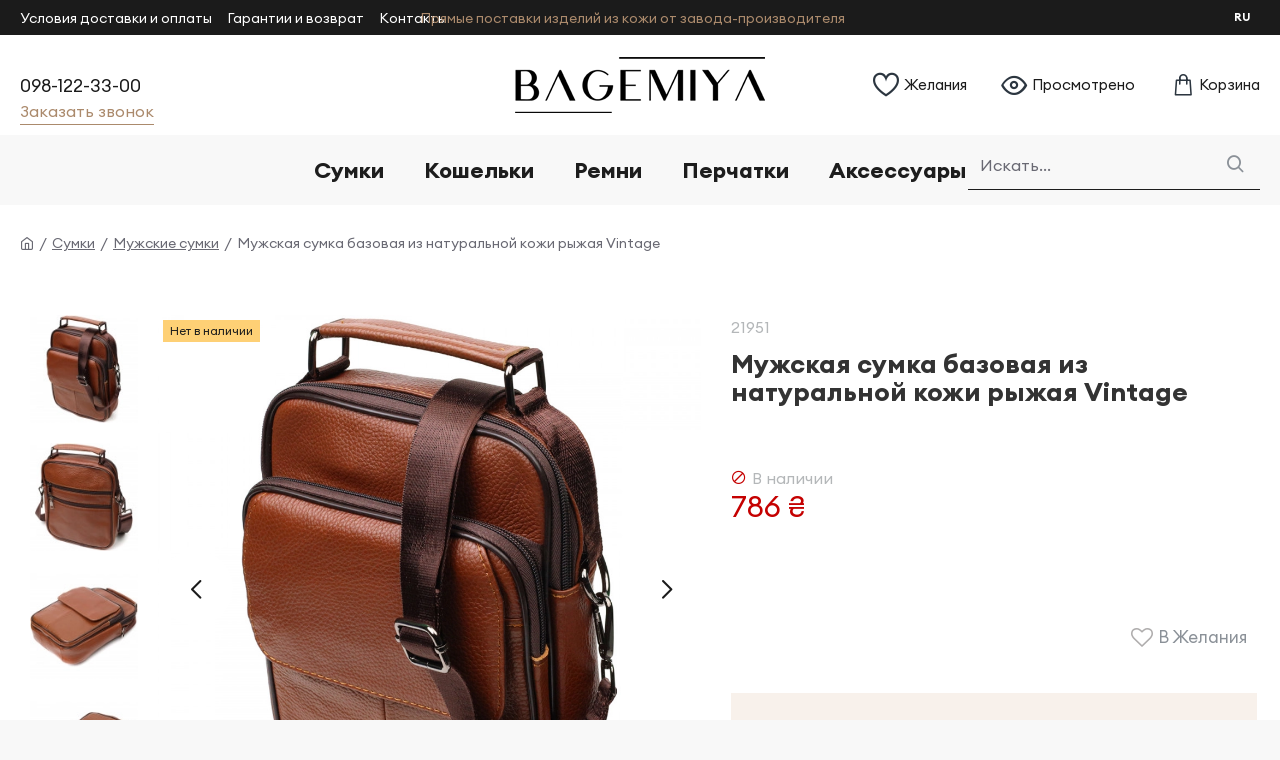

--- FILE ---
content_type: text/html; charset=utf-8
request_url: https://bagemiya.com.ua/ru/sumky/cholovichi-sumky/cholovicha-sumka-bazova-z-naturalnoyi-shkiry-ruda-vintage-21951.html
body_size: 57633
content:
<!DOCTYPE html><html dir="ltr" lang="ru" class="desktop mac chrome chrome131 webkit oc30 is-guest route-product-product product-438 store-0 skin-1 desktop-header-active mobile-sticky layout-2" data-jb="ec11117a" data-jv="3.1.10" data-ov="3.0.3.7"><head typeof="og:website"> <script>(function(w,d,s,l,i){w[l]=w[l]||[];w[l].push({'gtm.start':
new Date().getTime(),event:'gtm.js'});var f=d.getElementsByTagName(s)[0],
j=d.createElement(s),dl=l!='dataLayer'?'&l='+l:'';j.async=true;j.src=
'https://www.googletagmanager.com/gtm.js?id='+i+dl;f.parentNode.insertBefore(j,f);
})(window,document,'script','dataLayer','GTM-W3PRH5L');</script> <meta charset="UTF-8" /><meta name="viewport" content="width=device-width, initial-scale=1.0"><meta http-equiv="X-UA-Compatible" content="IE=edge"><title>Сумка кожаная мужская базовая (через плечо) рыжая фактурная Vintage 21951</title><base href="https://bagemiya.com.ua/" /><link rel="preload" href="catalog/view/theme/journal3/icons/fonts/icomoon.woff2?v=907f30d557" as="font" crossorigin><meta name="description" content="Купить сумку мужскую базовую (через плечо) рыжую из фактурной кожи Vintage 21951 в интернет магазине Bagemiya" /><meta property="fb:app_id" content=""/><meta property="og:type" content="product"/><meta property="og:title" content="Мужская сумка базовая из натуральной кожи рыжая Vintage"/><meta property="og:url" content="https://bagemiya.com.ua/ru/cholovicha-sumka-bazova-z-naturalnoyi-shkiry-ruda-vintage-21951.html"/><meta property="og:image" content="https://bagemiya.com.ua/image/cache/catalog/sumki/21951/219511-600x315w.webp"/><meta property="og:image:width" content="600"/><meta property="og:image:height" content="315"/><meta property="og:description" content="Сумка кожаная мужская базовая (через плечо) рыжая фактурная Vintage 21951"/><meta name="twitter:card" content="summary"/><meta name="twitter:site" content="@"/><meta name="twitter:title" content="Мужская сумка базовая из натуральной кожи рыжая Vintage"/><meta name="twitter:image" content="https://bagemiya.com.ua/image/cache/catalog/sumki/21951/219511-200x200.webp"/><meta name="twitter:image:width" content="200"/><meta name="twitter:image:height" content="200"/><meta name="twitter:description" content="Сумка кожаная мужская базовая (через плечо) рыжая фактурная Vintage 21951"/> <script>window['Journal'] = {"isPopup":false,"isPhone":false,"isTablet":false,"isDesktop":true,"filterScrollTop":false,"filterUrlValuesSeparator":",","countdownDay":"Day","countdownHour":"Hour","countdownMin":"Min","countdownSec":"Sec","globalPageColumnLeftTabletStatus":false,"globalPageColumnRightTabletStatus":false,"scrollTop":true,"scrollToTop":false,"notificationHideAfter":"6000","quickviewPageStyleCloudZoomStatus":true,"quickviewPageStyleAdditionalImagesCarousel":true,"quickviewPageStyleAdditionalImagesCarouselStyleSpeed":"500","quickviewPageStyleAdditionalImagesCarouselStyleAutoPlay":false,"quickviewPageStyleAdditionalImagesCarouselStylePauseOnHover":true,"quickviewPageStyleAdditionalImagesCarouselStyleDelay":"3000","quickviewPageStyleAdditionalImagesCarouselStyleLoop":false,"quickviewPageStyleAdditionalImagesHeightAdjustment":"5","quickviewPageStyleProductStockUpdate":false,"quickviewPageStylePriceUpdate":true,"quickviewPageStyleOptionsSelect":"all","quickviewText":"Quickview","mobileHeaderOn":"tablet","subcategoriesCarouselStyleSpeed":"500","subcategoriesCarouselStyleAutoPlay":false,"subcategoriesCarouselStylePauseOnHover":true,"subcategoriesCarouselStyleDelay":"3000","subcategoriesCarouselStyleLoop":false,"productPageStyleImageCarouselStyleSpeed":"500","productPageStyleImageCarouselStyleAutoPlay":false,"productPageStyleImageCarouselStylePauseOnHover":true,"productPageStyleImageCarouselStyleDelay":"3000","productPageStyleImageCarouselStyleLoop":false,"productPageStyleCloudZoomStatus":false,"productPageStyleCloudZoomPosition":"inner","productPageStyleAdditionalImagesCarousel":false,"productPageStyleAdditionalImagesCarouselStyleSpeed":"500","productPageStyleAdditionalImagesCarouselStyleAutoPlay":false,"productPageStyleAdditionalImagesCarouselStylePauseOnHover":true,"productPageStyleAdditionalImagesCarouselStyleDelay":"3000","productPageStyleAdditionalImagesCarouselStyleLoop":false,"productPageStyleAdditionalImagesHeightAdjustment":"6","productPageStyleProductStockUpdate":true,"productPageStylePriceUpdate":true,"productPageStyleOptionsSelect":"all","infiniteScrollStatus":true,"infiniteScrollOffset":"1","infiniteScrollLoadPrev":"\u041f\u043e\u043a\u0430\u0437\u0430\u0442\u044c \u043f\u0440\u0435\u0434\u044b\u0434\u0443\u0449\u0438\u0435","infiniteScrollLoadNext":"\u041f\u043e\u043a\u0430\u0437\u0430\u0442\u044c \u0431\u043e\u043b\u044c\u0448\u0435","infiniteScrollLoading":"\u0417\u0430\u0433\u0440\u0443\u0436\u0430\u0435\u043c...","infiniteScrollNoneLeft":"","checkoutUrl":"https:\/\/bagemiya.com.ua\/ru\/checkout","headerHeight":"100","headerCompactHeight":"50","mobileMenuOn":"","searchStyleSearchAutoSuggestStatus":true,"searchStyleSearchAutoSuggestDescription":true,"searchStyleSearchAutoSuggestSubCategories":true,"headerMiniSearchDisplay":"default","stickyStatus":true,"stickyFullHomePadding":false,"stickyFullwidth":true,"stickyAt":"","stickyHeight":"","headerTopBarHeight":"35","topBarStatus":true,"headerType":"classic","headerMobileHeight":"68","headerMobileStickyStatus":true,"headerMobileTopBarVisibility":true,"headerMobileTopBarHeight":"35","columnsCount":0};</script> <script>if(window.NodeList&&!NodeList.prototype.forEach){NodeList.prototype.forEach=Array.prototype.forEach;}
(function(){if(Journal['isPhone']){return;}
var wrappers=['search','cart','cart-content','logo','language','currency'];var documentClassList=document.documentElement.classList;function extractClassList(){return['desktop','tablet','phone','desktop-header-active','mobile-header-active','mobile-menu-active'].filter(function(cls){return documentClassList.contains(cls);});}
function mqr(mqls,listener){Object.keys(mqls).forEach(function(k){mqls[k].addListener(listener);});listener();}
function mobileMenu(){console.warn('mobile menu!');var element=document.querySelector('#main-menu');var wrapper=document.querySelector('.mobile-main-menu-wrapper');if(element&&wrapper){wrapper.appendChild(element);}
var main_menu=document.querySelector('.main-menu');if(main_menu){main_menu.classList.add('accordion-menu');}
document.querySelectorAll('.main-menu .dropdown-toggle').forEach(function(element){element.classList.remove('dropdown-toggle');element.classList.add('collapse-toggle');element.removeAttribute('data-toggle');});document.querySelectorAll('.main-menu .dropdown-menu').forEach(function(element){element.classList.remove('dropdown-menu');element.classList.remove('j-dropdown');element.classList.add('collapse');});}
function desktopMenu(){console.warn('desktop menu!');var element=document.querySelector('#main-menu');var wrapper=document.querySelector('.desktop-main-menu-wrapper');if(element&&wrapper){wrapper.insertBefore(element,document.querySelector('#main-menu-2'));}
var main_menu=document.querySelector('.main-menu');if(main_menu){main_menu.classList.remove('accordion-menu');}
document.querySelectorAll('.main-menu .collapse-toggle').forEach(function(element){element.classList.add('dropdown-toggle');element.classList.remove('collapse-toggle');element.setAttribute('data-toggle','dropdown');});document.querySelectorAll('.main-menu .collapse').forEach(function(element){element.classList.add('dropdown-menu');element.classList.add('j-dropdown');element.classList.remove('collapse');});document.body.classList.remove('mobile-wrapper-open');}
function mobileHeader(){console.warn('mobile header!');Object.keys(wrappers).forEach(function(k){var element=document.querySelector('#'+wrappers[k]);var wrapper=document.querySelector('.mobile-'+wrappers[k]+'-wrapper');if(element&&wrapper){wrapper.appendChild(element);}
if(wrappers[k]==='cart-content'){if(element){element.classList.remove('j-dropdown');element.classList.remove('dropdown-menu');}}});var search=document.querySelector('#search');var cart=document.querySelector('#cart');if(search&&(Journal['searchStyle']==='full')){search.classList.remove('full-search');search.classList.add('mini-search');}
if(cart&&(Journal['cartStyle']==='full')){cart.classList.remove('full-cart');cart.classList.add('mini-cart')}}
function desktopHeader(){console.warn('desktop header!');Object.keys(wrappers).forEach(function(k){var element=document.querySelector('#'+wrappers[k]);var wrapper=document.querySelector('.desktop-'+wrappers[k]+'-wrapper');if(wrappers[k]==='cart-content'){if(element){element.classList.add('j-dropdown');element.classList.add('dropdown-menu');document.querySelector('#cart').appendChild(element);}}else{if(element&&wrapper){wrapper.appendChild(element);}}});var search=document.querySelector('#search');var cart=document.querySelector('#cart');if(search&&(Journal['searchStyle']==='full')){search.classList.remove('mini-search');search.classList.add('full-search');}
if(cart&&(Journal['cartStyle']==='full')){cart.classList.remove('mini-cart');cart.classList.add('full-cart');}
documentClassList.remove('mobile-cart-content-container-open');documentClassList.remove('mobile-main-menu-container-open');documentClassList.remove('mobile-overlay');}
function moveElements(classList){if(classList.includes('mobile-header-active')){mobileHeader();mobileMenu();}else if(classList.includes('mobile-menu-active')){desktopHeader();mobileMenu();}else{desktopHeader();desktopMenu();}}
var mqls={phone:window.matchMedia('(max-width: 768px)'),tablet:window.matchMedia('(max-width: 1024px)'),menu:window.matchMedia('(max-width: '+Journal['mobileMenuOn']+'px)')};mqr(mqls,function(){var oldClassList=extractClassList();if(Journal['isDesktop']){if(mqls.phone.matches){documentClassList.remove('desktop');documentClassList.remove('tablet');documentClassList.add('mobile');documentClassList.add('phone');}else if(mqls.tablet.matches){documentClassList.remove('desktop');documentClassList.remove('phone');documentClassList.add('mobile');documentClassList.add('tablet');}else{documentClassList.remove('mobile');documentClassList.remove('phone');documentClassList.remove('tablet');documentClassList.add('desktop');}
if(documentClassList.contains('phone')||(documentClassList.contains('tablet')&&Journal['mobileHeaderOn']==='tablet')){documentClassList.remove('desktop-header-active');documentClassList.add('mobile-header-active');}else{documentClassList.remove('mobile-header-active');documentClassList.add('desktop-header-active');}}
if(documentClassList.contains('desktop-header-active')&&mqls.menu.matches){documentClassList.add('mobile-menu-active');}else{documentClassList.remove('mobile-menu-active');}
var newClassList=extractClassList();if(oldClassList.join(' ')!==newClassList.join(' ')){if(documentClassList.contains('safari')&&!documentClassList.contains('ipad')&&navigator.maxTouchPoints&&navigator.maxTouchPoints>2){window.fetch('index.php?route=journal3/journal3/device_detect',{method:'POST',body:'device=ipad',headers:{'Content-Type':'application/x-www-form-urlencoded'}}).then(function(data){return data.json();}).then(function(data){if(data.response.reload){window.location.reload();}});}
if(document.readyState==='loading'){document.addEventListener('DOMContentLoaded',function(){moveElements(newClassList);});}else{moveElements(newClassList);}}});})();(function(){var cookies={};var style=document.createElement('style');var documentClassList=document.documentElement.classList;document.head.appendChild(style);document.cookie.split('; ').forEach(function(c){var cc=c.split('=');cookies[cc[0]]=cc[1];});if(Journal['popup']){for(var i in Journal['popup']){if(!cookies['p-'+Journal['popup'][i]['c']]){documentClassList.add('popup-open');documentClassList.add('popup-center');break;}}}
if(Journal['notification']){for(var i in Journal['notification']){if(cookies['n-'+Journal['notification'][i]['c']]){style.sheet.insertRule('.module-notification-'+Journal['notification'][i]['m']+'{ display:none }');}}}
if(Journal['headerNotice']){for(var i in Journal['headerNotice']){if(cookies['hn-'+Journal['headerNotice'][i]['c']]){style.sheet.insertRule('.module-header_notice-'+Journal['headerNotice'][i]['m']+'{ display:none }');}}}
if(Journal['layoutNotice']){for(var i in Journal['layoutNotice']){if(cookies['ln-'+Journal['layoutNotice'][i]['c']]){style.sheet.insertRule('.module-layout_notice-'+Journal['layoutNotice'][i]['m']+'{ display:none }');}}}})();</script> <link href="catalog/view/theme/journal3/assets/f39ba2aa191aa9bc3684c5014eff2934.css?v=ec11117a" type="text/css" rel="stylesheet" media="all" /><link href="https://bagemiya.com.ua/ru/cholovicha-sumka-bazova-z-naturalnoyi-shkiry-ruda-vintage-21951.html" rel="canonical" /><link href="https://bagemiya.com.ua/image/catalog/favicon.png" rel="icon" /><style>.blog-post .post-details .post-stats{white-space:nowrap;overflow-x:auto;overflow-y:hidden;color:rgba(105, 105, 115, 1);margin-top:15px;margin-bottom:35px}.blog-post .post-details .post-stats .p-category{flex-wrap:nowrap;display:inline-flex}.mobile .blog-post .post-details .post-stats{overflow-x:scroll}.blog-post .post-details .post-stats::-webkit-scrollbar{-webkit-appearance:none;height:1px;height:2px;width:2px}.blog-post .post-details .post-stats::-webkit-scrollbar-track{background-color:white;background-color:rgba(248, 248, 248, 1)}.blog-post .post-details .post-stats::-webkit-scrollbar-thumb{background-color:#999;background-color:rgba(197, 1, 1, 1)}.blog-post .post-details .post-stats .p-posted{display:inline-flex}.blog-post .post-details .post-stats .p-author{display:inline-flex}.blog-post .post-details .post-stats .p-date{display:inline-flex}.p-date-image{color:rgba(255, 255, 255, 1);font-weight:700;background:rgba(197, 1, 1, 1);margin:7px;border-radius:px}.blog-post .post-details .post-stats .p-comment{display:inline-flex}.blog-post .post-details .post-stats .p-view{display:inline-flex}.post-details{padding-bottom:20px}.post-content>p{margin-bottom:10px}.post-content{font-size:15px;column-count:initial;column-gap:50px;column-rule-style:none}.post-image{display:block;text-align:left;float:none}.post-image
img{box-shadow:0 5px 35px -5px rgba(0, 0, 0, 0.07)}.blog-post
.tags{margin-top:15px;justify-content:flex-start;font-size:14px;font-weight:700;justify-content:flex-start}.blog-post .tags a, .blog-post .tags-title{margin-right:8px;margin-bottom:8px}.blog-post .tags
b{display:none}.blog-post .tags
a{border-radius:10px;padding-right:8px;padding-left:8px;font-size:14px;color:rgba(230, 230, 230, 1);font-weight:400;text-decoration:none;background:rgba(44, 54, 64, 1)}.blog-post .tags a:hover{color:rgba(255,255,255,1);background:rgba(171,138,108,1)}.post-comments{margin-top:20px}.post-comment{margin-bottom:30px;padding-bottom:15px;border-width:0;border-bottom-width:1px;border-style:solid}.post-reply{margin-top:15px;margin-left:60px;padding-top:20px;border-width:0;border-top-width:1px;border-style:solid}.user-avatar{display:none;margin-right:15px;border-radius:50%}.module-blog_comments .side-image{display:none}.post-comment .user-name{font-size:18px;font-weight:700}.post-comment .user-data
div{font-size:12px}.post-comment .user-site::before{left:-1px}.blog-post .has-error{color:rgba(197, 1, 1, 1) !important}.blog-post .form-group .control-label{max-width:9999px;padding-bottom:2px;justify-content:flex-start}.blog-post .has-error .form-control{border-color:rgba(197, 1, 1, 1) !important}.blog-post .required .control-label::after, .blog-post .required .control-label + div::before, .blog-post .text-danger{color:rgba(143, 157, 166, 1)}.blog-post .form-group{margin-bottom:5px}.blog-post .required.has-error .control-label::after, .blog-post .required.has-error .control-label+div::before{color:rgba(197, 1, 1, 1) !important}.blog-post input.form-control{font-size:16px !important;color:rgba(27, 27, 27, 1) !important;background:none !important;border-width:0 !important;border-bottom-width:1px !important;border-style:solid !important;border-color:rgba(27, 27, 27, 1) !important}.blog-post input.form-control:focus, .blog-post input.form-control:active{border-color:rgba(171, 138, 108, 1) !important}.blog-post input.form-control:hover{box-shadow:none}.blog-post input.form-control:focus{box-shadow:none}.blog-post input.form-control::placeholder{color:rgba(27, 27, 27, 1) !important}.blog-post textarea.form-control{font-size:16px !important;color:rgba(27, 27, 27, 1) !important;background:none !important;border-width:0 !important;border-bottom-width:1px !important;border-style:solid !important;border-color:rgba(27, 27, 27, 1) !important}.blog-post textarea.form-control:focus, .blog-post textarea.form-control:active{border-color:rgba(171, 138, 108, 1) !important}.blog-post textarea.form-control:hover{box-shadow:none}.blog-post textarea.form-control:focus{box-shadow:none}.blog-post textarea.form-control::placeholder{color:rgba(27, 27, 27, 1) !important}.blog-post select.form-control{font-size:16px !important;color:rgba(27, 27, 27, 1) !important;background:none !important;border-width:0 !important;border-bottom-width:1px !important;border-style:solid !important;border-color:rgba(27, 27, 27, 1) !important;max-width:200px}.blog-post select.form-control:focus, .blog-post select.form-control:active{border-color:rgba(171, 138, 108, 1) !important}.blog-post select.form-control:hover{box-shadow:none}.blog-post select.form-control:focus{box-shadow:none}.blog-post select.form-control::placeholder{color:rgba(27, 27, 27, 1) !important}.blog-post
.radio{width:100%}.blog-post
.checkbox{width:100%}.blog-post .input-group .input-group-btn .btn, .blog-post .input-group .input-group-btn .btn:visited{font-size:14px;color:rgba(255, 255, 255, 1);font-weight:400;text-transform:uppercase;letter-spacing:1px}.blog-post .input-group .input-group-btn .btn:hover{color:rgba(255, 255, 255, 1) !important;background:rgba(171, 138, 108, 0.84) !important}.blog-post .input-group .input-group-btn .btn:active, .blog-post .input-group .input-group-btn .btn:hover:active, .blog-post .input-group .input-group-btn .btn:focus:active{color:rgba(255, 255, 255, 1) !important;box-shadow:none}.blog-post .input-group .input-group-btn .btn:focus{color:rgba(255, 255, 255, 1) !important;box-shadow:none}.blog-post .input-group .input-group-btn
.btn{background:rgba(171, 138, 108, 1);border-width:2px;padding:15px;padding-right:40px;padding-left:40px;border-radius:3px !important;min-width:35px;min-height:35px;margin-left:5px}.desktop .blog-post .input-group .input-group-btn .btn:hover{box-shadow:none}.blog-post .input-group .input-group-btn .btn.btn.disabled::after{font-size:20px}.blog-post .product-option-file .btn i::before{content:'\ebd8' !important;font-family:icomoon !important}.reply-form .has-error{color:rgba(197, 1, 1, 1) !important}.reply-form .form-group .control-label{max-width:9999px;padding-bottom:2px;justify-content:flex-start}.reply-form .has-error .form-control{border-color:rgba(197, 1, 1, 1) !important}.reply-form .required .control-label::after, .reply-form .required .control-label + div::before, .reply-form .text-danger{color:rgba(143, 157, 166, 1)}.reply-form .form-group{margin-bottom:5px}.reply-form .required.has-error .control-label::after, .reply-form .required.has-error .control-label+div::before{color:rgba(197, 1, 1, 1) !important}.reply-form input.form-control{font-size:16px !important;color:rgba(27, 27, 27, 1) !important;background:none !important;border-width:0 !important;border-bottom-width:1px !important;border-style:solid !important;border-color:rgba(27, 27, 27, 1) !important}.reply-form input.form-control:focus, .reply-form input.form-control:active{border-color:rgba(171, 138, 108, 1) !important}.reply-form input.form-control:hover{box-shadow:none}.reply-form input.form-control:focus{box-shadow:none}.reply-form input.form-control::placeholder{color:rgba(27, 27, 27, 1) !important}.reply-form textarea.form-control{font-size:16px !important;color:rgba(27, 27, 27, 1) !important;background:none !important;border-width:0 !important;border-bottom-width:1px !important;border-style:solid !important;border-color:rgba(27, 27, 27, 1) !important}.reply-form textarea.form-control:focus, .reply-form textarea.form-control:active{border-color:rgba(171, 138, 108, 1) !important}.reply-form textarea.form-control:hover{box-shadow:none}.reply-form textarea.form-control:focus{box-shadow:none}.reply-form textarea.form-control::placeholder{color:rgba(27, 27, 27, 1) !important}.reply-form select.form-control{font-size:16px !important;color:rgba(27, 27, 27, 1) !important;background:none !important;border-width:0 !important;border-bottom-width:1px !important;border-style:solid !important;border-color:rgba(27, 27, 27, 1) !important;max-width:200px}.reply-form select.form-control:focus, .reply-form select.form-control:active{border-color:rgba(171, 138, 108, 1) !important}.reply-form select.form-control:hover{box-shadow:none}.reply-form select.form-control:focus{box-shadow:none}.reply-form select.form-control::placeholder{color:rgba(27, 27, 27, 1) !important}.reply-form
.radio{width:100%}.reply-form
.checkbox{width:100%}.reply-form .input-group .input-group-btn .btn, .reply-form .input-group .input-group-btn .btn:visited{font-size:14px;color:rgba(255, 255, 255, 1);font-weight:400;text-transform:uppercase;letter-spacing:1px}.reply-form .input-group .input-group-btn .btn:hover{color:rgba(255, 255, 255, 1) !important;background:rgba(171, 138, 108, 0.84) !important}.reply-form .input-group .input-group-btn .btn:active, .reply-form .input-group .input-group-btn .btn:hover:active, .reply-form .input-group .input-group-btn .btn:focus:active{color:rgba(255, 255, 255, 1) !important;box-shadow:none}.reply-form .input-group .input-group-btn .btn:focus{color:rgba(255, 255, 255, 1) !important;box-shadow:none}.reply-form .input-group .input-group-btn
.btn{background:rgba(171, 138, 108, 1);border-width:2px;padding:15px;padding-right:40px;padding-left:40px;border-radius:3px !important;min-width:35px;min-height:35px;margin-left:5px}.desktop .reply-form .input-group .input-group-btn .btn:hover{box-shadow:none}.reply-form .input-group .input-group-btn .btn.btn.disabled::after{font-size:20px}.reply-form .product-option-file .btn i::before{content:'\ebd8' !important;font-family:icomoon !important}.post-comment .user-data .user-date{display:inline-flex}.post-comment .user-data .user-time{display:inline-flex}.comment-form .form-group:not(.required){display:flex}.user-data .user-site{display:inline-flex}.main-posts.post-grid .post-layout.swiper-slide{margin-right:0px;width:calc((100% - 0 * 0px) / 1 - 0.01px)}.main-posts.post-grid .post-layout:not(.swiper-slide){padding:0px;width:calc(100% / 1 - 0.01px)}.one-column #content .main-posts.post-grid .post-layout.swiper-slide{margin-right:25px;width:calc((100% - 1 * 25px) / 2 - 0.01px)}.one-column #content .main-posts.post-grid .post-layout:not(.swiper-slide){padding:12.5px;width:calc(100% / 2 - 0.01px)}.two-column #content .main-posts.post-grid .post-layout.swiper-slide{margin-right:0px;width:calc((100% - 0 * 0px) / 1 - 0.01px)}.two-column #content .main-posts.post-grid .post-layout:not(.swiper-slide){padding:0px;width:calc(100% / 1 - 0.01px)}.side-column .main-posts.post-grid .post-layout.swiper-slide{margin-right:0px;width:calc((100% - 0 * 0px) / 1 - 0.01px)}.side-column .main-posts.post-grid .post-layout:not(.swiper-slide){padding:0px;width:calc(100% / 1 - 0.01px)}.main-posts.post-grid{margin:-12px}.post-grid .post-thumb .image
a{border-radius:0px}.post-grid .post-thumb:hover .image
img{transform:scale(1.15)}.post-grid .post-thumb
.caption{position:relative;bottom:auto;width:auto;border-radius:0px}.post-grid .post-thumb
.name{display:flex;width:auto;margin-left:auto;margin-right:auto;justify-content:flex-start;margin-left:0;margin-right:auto;margin-top:15px;margin-bottom:10px}.post-grid .post-thumb .name
a{white-space:nowrap;overflow:hidden;text-overflow:ellipsis;font-family:Euclid Circular A;font-weight:700;font-size:24px;color:rgba(58, 71, 84, 1)}.post-grid .post-thumb
.description{display:block;color:rgba(139, 145, 152, 1)}.post-grid .post-thumb .button-group{display:flex;justify-content:flex-start;padding-top:20px}.post-grid .post-thumb .btn-read-more::before{display:inline-block}.post-grid .post-thumb .btn-read-more::after{display:inline-block;content:'\e9b1' !important;font-family:icomoon !important}.post-grid .post-thumb .btn-read-more .btn-text{display:inline-block;padding:0
.4em}.post-grid .post-thumb .btn-read-more.btn, .post-grid .post-thumb .btn-read-more.btn:visited{font-family:Euclid Circular A;font-weight:400;font-size:22px;color:rgba(255, 255, 255, 1);font-style:normal;text-transform:none;text-decoration:none;word-break:break-word;letter-spacing:0.3px}.post-grid .post-thumb .btn-read-more.btn:hover{color:rgba(255, 255, 255, 1) !important;background:rgba(163, 128, 96, 1) !important}.post-grid .post-thumb .btn-read-more.btn:active, .post-grid .post-thumb .btn-read-more.btn:hover:active, .post-grid .post-thumb .btn-read-more.btn:focus:active{color:rgba(255, 255, 255, 1) !important;box-shadow:inset 0 0 5px rgba(0, 0, 0, 0.1)}.post-grid .post-thumb .btn-read-more.btn:focus{color:rgba(255, 255, 255, 1) !important;box-shadow:inset 0 0 5px rgba(0, 0, 0, 0.1)}.post-grid .post-thumb .btn-read-more.btn{background:rgba(171, 138, 108, 1);border-style:none;padding-top:20px;padding-bottom:20px;box-shadow:none}.desktop .post-grid .post-thumb .btn-read-more.btn:hover{box-shadow:none}.post-grid .post-thumb .btn-read-more.btn.btn.disabled::after{font-size:20px}.post-grid .post-thumb .post-stats{display:flex;color:rgba(230, 230, 230, 1);justify-content:flex-start;position:absolute;transform:translateY(-100%);width:100%;background:rgba(44, 54, 64, 0.5);padding:7px;padding-left:12px}.post-grid .post-thumb .post-stats .p-author{display:flex}.post-grid .post-thumb
.image{display:block}.post-grid .post-thumb .p-date{display:flex}.post-grid .post-thumb .post-stats .p-comment{display:flex}.post-grid .post-thumb .post-stats .p-view{display:flex}.post-list .post-layout:not(.swiper-slide){margin-bottom:30px}.post-list .post-thumb
.caption{flex-basis:200px;padding-left:20px}.desktop .post-list .post-thumb:hover{box-shadow:0 15px 90px -10px rgba(0, 0, 0, 0.2)}.post-list .post-thumb:hover .image
img{transform:scale(1.15)}.post-list .post-thumb
.name{display:flex;width:auto;margin-left:auto;margin-right:auto;justify-content:flex-start;margin-left:0;margin-right:auto}.post-list .post-thumb .name
a{white-space:normal;overflow:visible;text-overflow:initial;font-family:Euclid Circular A;font-weight:700;font-size:26px;color:rgba(27, 27, 27, 1)}.post-list .post-thumb
.description{display:block;color:rgba(139, 145, 152, 1);padding-top:5px;padding-bottom:5px;margin-top:10px;margin-bottom:10px}.post-list .post-thumb .button-group{display:flex;justify-content:flex-start}.post-list .post-thumb .btn-read-more::before{display:inline-block}.post-list .post-thumb .btn-read-more .btn-text{display:inline-block;padding:0
.4em}.post-list .post-thumb .btn-read-more::after{content:'\e5c8' !important;font-family:icomoon !important}.post-list .post-thumb .btn-read-more.btn, .post-list .post-thumb .btn-read-more.btn:visited{color:rgba(105, 105, 115, 1)}.post-list .post-thumb .btn-read-more.btn:hover{color:rgba(27, 27, 27, 1) !important;background:rgba(240, 242, 245, 1) !important}.post-list .post-thumb .btn-read-more.btn{background:rgba(248, 248, 248, 1)}.post-list .post-thumb .btn-read-more.btn:active, .post-list .post-thumb .btn-read-more.btn:hover:active, .post-list .post-thumb .btn-read-more.btn:focus:active{background:rgba(248, 248, 248, 1) !important}.post-list .post-thumb .btn-read-more.btn:focus{background:rgba(248, 248, 248, 1)}.post-list .post-thumb .btn-read-more.btn.btn.disabled::after{font-size:20px}.post-list .post-thumb .post-stats{display:flex;justify-content:flex-start;margin-bottom:10px}.post-list .post-thumb .post-stats .p-author{display:block}.post-list .post-thumb .p-date{display:flex}.post-list .post-thumb .post-stats .p-comment{display:block}.post-list .post-thumb .post-stats .p-view{display:flex}.blog-feed
span{display:block;font-family:Euclid Circular A !important;font-weight:700 !important;color:rgba(171, 138, 108, 1) !important}.blog-feed{display:inline-flex}.blog-feed::before{content:'\f143' !important;font-family:icomoon !important;font-size:14px;color:rgba(197, 1, 1, 1)}.desktop .blog-feed:hover
span{color:rgba(197, 1, 1, 1) !important}.countdown{font-size:16px;color:rgba(255, 255, 255, 1);font-weight:700;background:rgba(143, 157, 166, 1);border-radius:3px}.countdown div
span{color:rgba(230,230,230,1);font-weight:400}.countdown>div{border-style:solid;border-color:rgba(139, 145, 152, 1)}.boxed-layout .site-wrapper{overflow:hidden}.boxed-layout
.header{padding:0
20px}.boxed-layout
.breadcrumb{padding-left:20px;padding-right:20px}.wrapper, .mega-menu-content, .site-wrapper > .container, .grid-cols,.desktop-header-active .is-sticky .header .desktop-main-menu-wrapper,.desktop-header-active .is-sticky .sticky-fullwidth-bg,.boxed-layout .site-wrapper, .breadcrumb, .title-wrapper, .page-title > span,.desktop-header-active .header .top-bar,.desktop-header-active .header .mid-bar,.desktop-main-menu-wrapper{max-width:1800px;max-width:100%}.desktop-main-menu-wrapper .main-menu>.j-menu>.first-dropdown::before{transform:translateX(calc(0px - (100vw - 1800px) / 2));transform:translateX(calc(0px - (100vw - 100%) / 2))}html[dir='rtl'] .desktop-main-menu-wrapper .main-menu>.j-menu>.first-dropdown::before{transform:none;right:calc(0px - (100vw - 1800px) / 2);transform:none;right:calc(0px - (100vw - 100vw) / 2)}.desktop-main-menu-wrapper .main-menu>.j-menu>.first-dropdown.mega-custom::before{transform:translateX(calc(0px - (200vw - 1800px) / 2));transform:translateX(calc(0px - (200vw - 100%) / 2))}html[dir='rtl'] .desktop-main-menu-wrapper .main-menu>.j-menu>.first-dropdown.mega-custom::before{transform:none;right:calc(0px - (200vw - 1800px) / 2);transform:none;right:calc(0px - (200vw - 100vw) / 2)}body{background:rgba(255, 255, 255, 1);font-family:Euclid Circular A;font-weight:400;font-size:16px;line-height:1.6;-webkit-font-smoothing:antialiased}.site-wrapper>.container>.row{padding-right:0px;padding-left:0px}#content{padding-top:15px;padding-right:0px;padding-bottom:40px;padding-left:0px}.column-left
#content{padding-left:150px}.column-right
#content{padding-right:150px}.side-column{max-width:240px;padding-top:60px;padding-left:0px}.one-column
#content{max-width:calc(100% - 240px)}.two-column
#content{max-width:calc(100% - 240px * 2)}#column-right{padding:20px;padding-top:40px;padding-right:0px}.page-title{display:block}.dropdown.dropdown .j-menu .dropdown>a>.count-badge{margin-right:5px}.dropdown.dropdown .j-menu .dropdown>a>.count-badge+.open-menu+.menu-label{margin-left:0}.dropdown.dropdown .j-menu .dropdown>a::after{display:none}.dropdown.dropdown .j-menu>li>a{font-size:15px;color:rgba(105, 105, 115, 1);font-weight:400;background:rgba(245, 245, 245, 1);padding:10px;padding-left:15px}.desktop .dropdown.dropdown .j-menu > li:hover > a, .dropdown.dropdown .j-menu>li.active>a{color:rgba(27, 27, 27, 1);background:rgba(240, 242, 245, 1)}.dropdown.dropdown .j-menu .links-text{white-space:normal;overflow:visible;text-overflow:initial}.dropdown.dropdown .j-menu>li>a::before{margin-right:7px;min-width:20px;font-size:18px}.dropdown.dropdown .j-menu > li > a, .dropdown.dropdown.accordion-menu .menu-item > a + div, .dropdown.dropdown .accordion-menu .menu-item>a+div{border-style:none}.dropdown.dropdown .j-menu a .count-badge{display:none;position:relative}.dropdown.dropdown:not(.mega-menu) .j-dropdown{min-width:200px}.dropdown.dropdown:not(.mega-menu) .j-menu{box-shadow:30px 40px 90px -10px rgba(0, 0, 0, 0.2)}.dropdown.dropdown .j-dropdown::before{display:block;border-bottom-color:rgba(27,27,27,1);margin-left:15px;margin-top:-20px}legend{font-family:Euclid Circular A;font-weight:700;font-size:22px;line-height:1.1;margin-bottom:15px;white-space:normal;overflow:visible;text-overflow:initial;font-size:15px;font-weight:400;line-height:1.4;border-width:0px;padding:0px;white-space:normal;overflow:visible;text-overflow:initial;text-align:left}legend::after{display:none;display:none;left:initial;right:initial;margin-left:0;margin-right:auto;transform:none}legend.page-title>span::after{display:none;display:none;left:initial;right:initial;margin-left:0;margin-right:auto;transform:none}.title{font-family:Euclid Circular A;font-weight:700;font-size:22px;line-height:1.1;margin-bottom:15px;white-space:normal;overflow:visible;text-overflow:initial}.title::after{display:none}.title.page-title>span::after{display:none}html:not(.popup) .page-title{font-family:Euclid Circular A;font-weight:700;font-size:56px;background:rgba(255, 255, 255, 1);padding-top:15px;padding-right:50px;padding-bottom:40px;padding-left:50px;white-space:normal;overflow:visible;text-overflow:initial;text-align:left}html:not(.popup) .page-title::after{display:none;left:initial;right:initial;margin-left:0;margin-right:auto;transform:none}html:not(.popup) .page-title.page-title>span::after{display:none;left:initial;right:initial;margin-left:0;margin-right:auto;transform:none}.menu-label{font-family:Euclid Circular A;font-weight:400;font-size:9px;color:rgba(255,255,255,1);text-transform:uppercase;background:rgba(197,1,1,1);border-radius:2px;padding:2px;padding-right:5px;padding-bottom:0px;padding-left:5px}.btn,.btn:visited{font-size:14px;color:rgba(255,255,255,1);font-weight:400;text-transform:uppercase;letter-spacing:1px}.btn:hover{color:rgba(255, 255, 255, 1) !important;background:rgba(171, 138, 108, 0.84) !important}.btn:active,.btn:hover:active,.btn:focus:active{color:rgba(255, 255, 255, 1) !important;box-shadow:none}.btn:focus{color:rgba(255, 255, 255, 1) !important;box-shadow:none}.btn{background:rgba(171, 138, 108, 1);border-width:2px;padding:15px;padding-right:40px;padding-left:40px;border-radius:3px !important}.desktop .btn:hover{box-shadow:none}.btn.btn.disabled::after{font-size:20px}.btn-primary.btn,.btn-primary.btn:visited{font-size:14px;color:rgba(255,255,255,1);font-weight:400;text-transform:uppercase;letter-spacing:1px}.btn-primary.btn:hover{color:rgba(255, 255, 255, 1) !important;background:rgba(171, 138, 108, 0.84) !important}.btn-primary.btn:active,.btn-primary.btn:hover:active,.btn-primary.btn:focus:active{color:rgba(255, 255, 255, 1) !important;box-shadow:none}.btn-primary.btn:focus{color:rgba(255, 255, 255, 1) !important;box-shadow:none}.btn-primary.btn{background:rgba(171, 138, 108, 1);border-width:2px;padding:15px;padding-right:40px;padding-left:40px;border-radius:3px !important}.desktop .btn-primary.btn:hover{box-shadow:none}.btn-primary.btn.btn.disabled::after{font-size:20px}.btn-secondary.btn,.btn-secondary.btn:visited{font-size:22px;color:rgba(255,255,255,1);font-weight:400;font-style:normal;text-align:center;text-transform:none;text-decoration:none;letter-spacing:0.5px}.btn-secondary.btn{background:rgba(171, 138, 108, 1);padding:20px;box-shadow:none;border-radius:0px !important}.btn-secondary.btn:hover{background:rgba(171, 138, 108, 0.78) !important}.desktop .btn-secondary.btn:hover{box-shadow:none}.btn-secondary.btn:active,.btn-secondary.btn:hover:active,.btn-secondary.btn:focus:active{box-shadow:none}.btn-secondary.btn:focus{box-shadow:none}.btn-secondary.btn.btn.disabled::after{font-size:20px}.btn-success.btn,.btn-success.btn:visited{font-size:16px;color:rgba(171,138,108,1);text-transform:none;letter-spacing:0.5px}.btn-success.btn:hover{color:rgba(27, 27, 27, 1) !important;background:none !important}.btn-success.btn{background:none;border-width:0;border-bottom-width:1px;border-style:solid;border-color:rgba(27, 27, 27, 1);padding:10px;border-radius:0px !important}.desktop .btn-success.btn:hover{box-shadow:none}.btn-success.btn.btn.disabled::after{font-size:20px}.btn-danger.btn{background:rgba(171,138,108,1)}.btn-danger.btn:hover{background:rgba(248, 248, 248, 1) !important}.btn-danger.btn.btn.disabled::after{font-size:20px}.btn-warning.btn{background:rgba(197,1,1,1)}.btn-warning.btn:hover{background:rgba(248, 248, 248, 1) !important}.btn-warning.btn.btn.disabled::after{font-size:20px}.btn-info.btn,.btn-info.btn:visited{font-size:16px;color:rgba(171,138,108,1);letter-spacing:1px}.btn-info.btn:hover{color:rgba(44, 54, 64, 1) !important;background:rgba(248, 248, 248, 1) !important}.btn-info.btn{background:none;padding:10px}.btn-info.btn.btn.disabled::after{font-size:20px}.btn-light.btn,.btn-light.btn:visited{color:rgba(105,105,115,1)}.btn-light.btn:hover{color:rgba(27, 27, 27, 1) !important;background:rgba(240, 242, 245, 1) !important}.btn-light.btn{background:rgba(248,248,248,1)}.btn-light.btn:active,.btn-light.btn:hover:active,.btn-light.btn:focus:active{background:rgba(248, 248, 248, 1) !important}.btn-light.btn:focus{background:rgba(248,248,248,1)}.btn-light.btn.btn.disabled::after{font-size:20px}.btn-dark.btn,.btn-dark.btn:visited{font-size:15px;color:rgba(29,29,29,1)}.btn-dark.btn:hover{color:rgba(171, 138, 108, 1) !important;background:none !important}.btn-dark.btn{background:none;padding:5px}.desktop .btn-dark.btn:hover{box-shadow:none}.btn-dark.btn.btn.disabled::after{font-size:20px}.buttons{margin-top:20px;font-size:12px}.buttons .pull-right .btn, .buttons .pull-right .btn:visited{font-size:14px;color:rgba(255, 255, 255, 1);font-weight:400;text-transform:uppercase;letter-spacing:1px}.buttons .pull-right .btn:hover{color:rgba(255, 255, 255, 1) !important;background:rgba(171, 138, 108, 0.84) !important}.buttons .pull-right .btn:active, .buttons .pull-right .btn:hover:active, .buttons .pull-right .btn:focus:active{color:rgba(255, 255, 255, 1) !important;box-shadow:none}.buttons .pull-right .btn:focus{color:rgba(255, 255, 255, 1) !important;box-shadow:none}.buttons .pull-right
.btn{background:rgba(171, 138, 108, 1);border-width:2px;padding:15px;padding-right:40px;padding-left:40px;border-radius:3px !important}.desktop .buttons .pull-right .btn:hover{box-shadow:none}.buttons .pull-right .btn.btn.disabled::after{font-size:20px}.buttons .pull-left
.btn{background:rgba(171, 138, 108, 1)}.buttons .pull-left .btn:hover{background:rgba(248, 248, 248, 1) !important}.buttons .pull-left .btn.btn.disabled::after{font-size:20px}.buttons>div{flex:0 0 auto;width:auto;flex-basis:0}.buttons > div
.btn{width:auto}.buttons .pull-left{margin-right:auto}.buttons>div+div{padding-left:20px}.buttons .pull-right:only-child{flex:0 0 auto;width:auto;margin:0
auto 0 auto}.buttons .pull-right:only-child
.btn{width:auto}.buttons input+.btn{margin-top:5px}.buttons input[type=checkbox]{margin-right:7px !important;margin-left:3px !important}.tags{margin-top:15px;justify-content:flex-start;font-size:14px;font-weight:700}.tags a,.tags-title{margin-right:8px;margin-bottom:8px}.tags
b{display:none}.tags
a{border-radius:10px;padding-right:8px;padding-left:8px;font-size:14px;color:rgba(230, 230, 230, 1);font-weight:400;text-decoration:none;background:rgba(44, 54, 64, 1)}.tags a:hover{color:rgba(255,255,255,1);background:rgba(171,138,108,1)}.nav-tabs>li>a,.nav-tabs>li.active>a,.nav-tabs>li.active>a:hover,.nav-tabs>li.active>a:focus{font-family:Euclid Circular A;font-weight:400;font-size:16px;color:rgba(139, 145, 152, 1);text-transform:uppercase}.desktop .nav-tabs>li:hover>a,.nav-tabs>li.active>a{color:rgba(171,138,108,1)}.nav-tabs>li.active>a,.nav-tabs>li.active>a:hover,.nav-tabs>li.active>a:focus{color:rgba(27,27,27,1)}.nav-tabs>li.active::after{display:none;border-top-width:10px}.nav-tabs>li>a{justify-content:center;white-space:nowrap;padding:0px;padding-bottom:10px}.nav-tabs>li>a::before{font-size:18px}.nav-tabs{display:flex;justify-content:flex-start;flex-wrap:nowrap;overflow-x:auto;overflow-y:hidden;min-width:50px}.nav-tabs>li{flex-grow:0}.nav-tabs>li:not(:last-child){margin-right:30px}.mobile .nav-tabs{overflow-x:scroll}.nav-tabs::-webkit-scrollbar{-webkit-appearance:none;height:1px;height:2px;width:2px}.nav-tabs::-webkit-scrollbar-track{background-color:white;background-color:rgba(248,248,248,1)}.nav-tabs::-webkit-scrollbar-thumb{background-color:#999;background-color:rgba(197,1,1,1)}.tab-container::before{display:none}.tab-content{padding-top:20px}.tab-container{display:block}.tab-container .nav-tabs{flex-direction:row}.alert{margin-bottom:20px}.alert.alert-success
.close{color:rgba(171,138,108,1)}.alert.alert-success{background:rgba(230,230,230,1)}.alert.alert-danger{color:rgba(197,1,1,1)}.breadcrumb{display:block !important;text-align:left;background:rgba(255,255,255,1);padding-top:25px;padding-right:50px;padding-bottom:30px;padding-left:50px;white-space:normal;-webkit-overflow-scrolling:touch}.breadcrumb::before{background:none;box-shadow:none}.breadcrumb li:first-of-type a i::before{content:'\eb69' !important;font-family:icomoon !important;top:1px}.breadcrumb
a{font-size:14px;color:rgba(105, 105, 115, 1)}.breadcrumb li:last-of-type
a{color:rgba(105,105,115,1)}.breadcrumb>li+li:before{content:'/';color:rgba(105, 105, 115, 1);top:1px}.mobile
.breadcrumb{overflow-x:visible}.breadcrumb::-webkit-scrollbar{-webkit-appearance:initial;height:1px;height:1px;width:1px}.breadcrumb::-webkit-scrollbar-track{background-color:white}.breadcrumb::-webkit-scrollbar-thumb{background-color:#999}.panel-group .panel-heading a::before{content:'\f0dd' !important;font-family:icomoon !important;font-size:18px;margin-right:3px;order:10}.desktop .panel-group .panel-heading:hover a::before{color:rgba(27, 27, 27, 1)}.panel-group .panel-active .panel-heading a::before{content:'\f0d8' !important;font-family:icomoon !important;color:rgba(27, 27, 27, 1)}.panel-group .panel-heading
a{justify-content:space-between;font-family:Euclid Circular A;font-weight:700;font-size:16px;color:rgba(27, 27, 27, 1);text-transform:uppercase;padding:15px;padding-right:5px;padding-left:0px}.panel-group .panel-heading:hover
a{color:rgba(27, 27, 27, 0.8)}.panel-group .panel-active .panel-heading:hover a, .panel-group .panel-active .panel-heading
a{color:rgba(27, 27, 27, 1)}.panel-group .panel-heading{border-width:0;border-top-width:1px;border-style:solid;border-color:rgba(230, 230, 230, 1)}.panel-group .panel:first-child .panel-heading{border-width:0px}.panel-group .panel-body{padding-bottom:20px}body h1, body h2, body h3, body h4, body h5, body
h6{font-family:Euclid Circular A;font-weight:400}body
a{color:rgba(171, 138, 108, 1);text-decoration:underline;display:inline-block}body a:hover{color:rgba(171, 138, 108, 0.6);text-decoration:none}body
p{margin-bottom:15px}body
h1{margin-bottom:20px}body
h2{font-size:36px;font-weight:700;margin-bottom:15px}body
h3{margin-bottom:15px}body
h4{font-size:18px;color:rgba(27, 27, 27, 1);text-transform:none;margin-bottom:15px}body
h5{font-size:22px;color:rgba(139, 145, 152, 1);font-weight:400;margin-bottom:20px}body
h6{font-family:Euclid Circular A;font-weight:700;font-size:15px;color:rgba(255, 255, 255, 1);text-transform:uppercase;background:rgba(197, 1, 1, 1);padding:10px;padding-top:8px;padding-bottom:7px;margin-top:5px;margin-bottom:15px;display:inline-block}body
blockquote{font-size:17px;color:rgba(139, 145, 152, 1);font-weight:400;font-style:italic;padding-left:20px;margin-top:20px;margin-bottom:20px;border-width:0;border-left-width:5px;border-style:solid;border-color:rgba(197, 1, 1, 1);float:none;display:flex;flex-direction:column;max-width:500px}body blockquote::before{margin-left:initial;margin-right:auto;float:none;content:'\e9af' !important;font-family:icomoon !important;font-size:45px;color:rgba(197, 1, 1, 1);margin-right:10px;margin-bottom:10px}body
hr{margin-top:20px;margin-bottom:20px;border-width:0;border-top-width:1px;border-style:solid;border-color:rgba(226, 226, 226, 1);overflow:hidden}body .drop-cap{font-family:Euclid Circular A !important;font-weight:700 !important;font-size:70px !important;font-family:Euclid Circular A;font-weight:700;margin-right:8px}body .amp::before{content:'\e901' !important;font-family:icomoon !important;font-size:25px;top:5px}body .video-responsive{max-width:550px;margin:0px;margin-bottom:20px}.count-badge{font-size:10px;color:rgba(255,255,255,1);font-weight:400;background:rgba(197,1,1,1);border-radius:50px}.count-zero{display:none !important}.product-label
b{font-size:12px;color:rgba(255,255,255,1);font-weight:400;text-transform:uppercase;letter-spacing:0,3px;background:rgba(171,138,108,1);padding:5px;padding-right:7px;padding-left:7px}.tooltip-inner{font-size:12px;color:rgba(27, 27, 27, 1);background:rgba(248, 248, 248, 1);border-radius:3px;box-shadow:0 -10px 30px -5px rgba(0, 0, 0, 0.15)}.tooltip.top .tooltip-arrow{border-top-color:rgba(248, 248, 248, 1)}.tooltip.right .tooltip-arrow{border-right-color:rgba(248, 248, 248, 1)}.tooltip.bottom .tooltip-arrow{border-bottom-color:rgba(248, 248, 248, 1)}.tooltip.left .tooltip-arrow{border-left-color:rgba(248, 248, 248, 1)}table
td{color:rgba(27, 27, 27, 1);padding:15px
!important}table tbody tr:nth-child(even) td{background:rgba(248,248,248,1)}table{border-style:none !important}table thead
td{font-size:12px;font-weight:700;text-transform:uppercase;background:rgba(240, 242, 245, 1)}table thead td, table thead
th{border-width:0 !important;border-top-width:0px !important;border-bottom-width:0px !important;border-style:solid !important;border-color:rgba(226, 226, 226, 1) !important}table tfoot
td{background:rgba(240, 242, 245, 1)}table tfoot td, table tfoot
th{border-width:0 !important;border-top-width:0px !important;border-style:solid !important;border-color:rgba(226, 226, 226, 1) !important}.table-responsive{border-style:none}.table-responsive>table{border-style:none !important}.table-responsive::-webkit-scrollbar-thumb{background-color:rgba(197,1,1,1)}.table-responsive::-webkit-scrollbar{height:2px;width:2px}.form-group .control-label{display:none;max-width:150px;padding-top:7px;padding-bottom:5px;justify-content:flex-start}.required .control-label+div::before{display:inline}.required .control-label::after{display:none}.has-error .form-control{border-style:solid !important;border-color:rgba(197, 1, 1, 1) !important}.required .control-label::after, .required .control-label+div::before,.text-danger{font-size:17px}.form-group{margin-bottom:10px}.required .control-label::after, .required .control-label+div::before{margin-top:3px}input.form-control{font-size:16px !important;color:rgba(27, 27, 27, 1) !important;background:none !important;border-width:0 !important;border-bottom-width:1px !important;border-style:solid !important;border-color:rgba(27, 27, 27, 1) !important;max-width:150px;height:38px}input.form-control:focus,input.form-control:active{border-color:rgba(171, 138, 108, 1) !important}input.form-control:hover{box-shadow:none}input.form-control:focus{box-shadow:none}input.form-control::placeholder{color:rgba(27, 27, 27, 1) !important}textarea.form-control{font-size:16px !important;color:rgba(27, 27, 27, 1) !important;background:none !important;border-width:0 !important;border-bottom-width:1px !important;border-style:solid !important;border-color:rgba(27, 27, 27, 1) !important;height:100px}textarea.form-control:focus,textarea.form-control:active{border-color:rgba(171, 138, 108, 1) !important}textarea.form-control:hover{box-shadow:none}textarea.form-control:focus{box-shadow:none}textarea.form-control::placeholder{color:rgba(27, 27, 27, 1) !important}select.form-control{font-size:16px !important;color:rgba(27, 27, 27, 1) !important;background:none !important;border-width:0 !important;border-bottom-width:1px !important;border-style:solid !important;border-color:rgba(27, 27, 27, 1) !important;max-width:500px}select.form-control:focus,select.form-control:active{border-color:rgba(171, 138, 108, 1) !important}select.form-control:hover{box-shadow:none}select.form-control:focus{box-shadow:none}select.form-control::placeholder{color:rgba(27, 27, 27, 1) !important}.radio{width:100%}.checkbox{width:100%}.input-group .form-control{font-size:14px !important;color:rgba(29, 29, 29, 0.78) !important;background:rgba(255, 255, 255, 1) !important;border-width:1px !important;border-style:solid !important;border-color:rgba(232, 223, 216, 1) !important}.input-group .form-control:focus, .input-group .form-control:active{border-color:rgba(171, 138, 108, 1) !important}.input-group .input-group-btn .btn, .input-group .input-group-btn .btn:visited{font-size:16px;color:rgba(171, 138, 108, 1);letter-spacing:1px}.input-group .input-group-btn .btn:hover{color:rgba(44, 54, 64, 1) !important;background:rgba(248, 248, 248, 1) !important}.input-group .input-group-btn
.btn{background:none;padding:10px;min-width:150px;padding:12px;min-height:36px}.input-group .input-group-btn .btn.btn.disabled::after{font-size:20px}.product-option-file .btn i::before{content:'\ebd8' !important;font-family:icomoon !important}.stepper input.form-control{background:rgba(245, 245, 245, 1) !important;border-width:0px !important}.stepper{width:50px;height:36px;border-style:solid;border-color:rgba(143, 157, 166, 1);border-radius:3px}.stepper span
i{color:rgba(105,105,115,1);background-color:rgba(248,248,248,1)}.pagination-results{font-size:18px;letter-spacing:1px;margin-top:20px;justify-content:flex-end}.pagination-results .text-right{display:none}.pagination>li>a{color:rgba(27,27,27,0.4)}.pagination>li>a:hover{color:rgba(27,27,27,1)}.pagination>li.active>span,.pagination>li.active>span:hover,.pagination>li>a:focus{color:rgba(27,27,27,1)}.pagination>li>a,.pagination>li>span{padding:5px;padding-right:6px;padding-left:6px}.pagination>li{border-radius:px}.pagination > li:first-child a::before, .pagination > li:last-child a::before{content:none !important}.pagination > li .prev::before, .pagination > li .next::before{content:'\e9b0' !important;font-family:icomoon !important}.pagination>li:not(:first-of-type){margin-left:5px}.rating .fa-stack{font-size:13px;width:1.2em}.rating .fa-star, .rating .fa-star+.fa-star-o{color:rgba(254,208,117,1)}.popup-inner-body{max-height:calc(100vh - 50px * 2)}.popup-container{max-width:calc(100% - 20px * 2)}.popup-bg{background:rgba(0,0,0,0.85)}.popup-body,.popup{background:rgba(245, 245, 245, 1)}.popup-content, .popup .site-wrapper{padding:20px}.popup-body{border-radius:px;box-shadow:none}.popup-container .popup-close::before{content:'\e981' !important;font-family:icomoon !important;font-size:18px}.popup-close{width:30px;height:30px;margin-right:10px;margin-top:35px}.popup-container>.btn,.popup-container>.btn:visited{font-size:17px;color:rgba(139,145,152,1);text-transform:none;letter-spacing:0}.popup-container>.btn:hover{color:rgba(197, 1, 1, 1) !important;background:none !important}.popup-container>.btn:active,.popup-container>.btn:hover:active,.popup-container>.btn:focus:active{color:rgba(197, 1, 1, 1) !important;background:none !important;box-shadow:none}.popup-container>.btn:focus{color:rgba(197, 1, 1, 1) !important;background:none;box-shadow:none}.popup-container>.btn{background:none;padding:0px;box-shadow:none;border-radius:0px !important}.desktop .popup-container>.btn:hover{box-shadow:none}.popup-container>.btn.btn.disabled::after{font-size:20px}.scroll-top i::before{border-radius:3px;content:'\f106' !important;font-family:icomoon !important;font-size:30px;color:rgba(255, 255, 255, 1);background:rgba(171, 138, 108, 1);padding:10px;padding-top:0px;padding-bottom:5px}.scroll-top:hover i::before{background:rgba(197,1,1,1)}.scroll-top{left:auto;right:10px;transform:translateX(0);;margin-left:8px;margin-right:8px;margin-bottom:8px}.journal-loading > i::before, .ias-spinner > i::before, .lg-outer .lg-item::after,.btn.disabled::after{content:'\eb75' !important;font-family:icomoon !important;font-size:25px}.journal-loading > .fa-spin, .lg-outer .lg-item::after,.btn.disabled::after{animation:fa-spin infinite linear;;animation-duration:1200ms}.btn-cart::before,.fa-shopping-cart::before{content:'\e9bf' !important;font-family:icomoon !important}.btn-wishlist::before{content:'\f08a' !important;font-family:icomoon !important}.btn-compare::before,.compare-btn::before{content:'\eab6' !important;font-family:icomoon !important}.fa-refresh::before{content:'\f021' !important;font-family:icomoon !important}.fa-times-circle::before,.fa-times::before,.reset-filter::before,.notification-close::before,.popup-close::before,.hn-close::before{content:'\e5cd' !important;font-family:icomoon !important}.p-author::before{content:'\eadc' !important;font-family:icomoon !important;font-size:11px;margin-right:5px}.p-date::before{content:'\f133' !important;font-family:icomoon !important;margin-right:5px}.p-time::before{content:'\eb29' !important;font-family:icomoon !important;margin-right:5px}.p-comment::before{content:'\f27a' !important;font-family:icomoon !important;margin-right:5px}.p-view::before{content:'\f06e' !important;font-family:icomoon !important;margin-right:5px}.p-category::before{content:'\f022' !important;font-family:icomoon !important;margin-right:5px}.user-site::before{content:'\e321' !important;font-family:icomoon !important;left:-1px;margin-right:5px}.desktop ::-webkit-scrollbar{width:10px}.desktop ::-webkit-scrollbar-track{background:rgba(248, 248, 248, 1)}.desktop ::-webkit-scrollbar-thumb{background:rgba(143,157,166,1);border-width:3px;border-style:solid;border-color:rgba(248,248,248,1);border-radius:10px}.expand-content{max-height:70px}.block-expand.btn,.block-expand.btn:visited{font-family:Euclid Circular A;font-weight:400;font-size:11px;color:rgba(255,255,255,1);text-transform:none;letter-spacing:0}.block-expand.btn{background:rgba(171,138,108,1);padding:2px;padding-right:7px;padding-left:7px;box-shadow:none;min-width:20px;min-height:20px}.block-expand.btn:hover{background:rgba(171, 138, 108, 0.78) !important}.desktop .block-expand.btn:hover{box-shadow:0 5px 30px -5px rgba(0,0,0,0.25)}.block-expand.btn:active,.block-expand.btn:hover:active,.block-expand.btn:focus:active{box-shadow:inset 0 0 20px rgba(0,0,0,0.25)}.block-expand.btn:focus{box-shadow:inset 0 0 20px rgba(0,0,0,0.25)}.block-expand.btn.btn.disabled::after{font-size:20px}.block-expand::after{content:'Подробнее'}.block-expanded .block-expand::after{content:'Свернуть'}.block-expand::before{content:'\f0d7' !important;font-family:icomoon !important;font-size:14px;margin-right:5px}.block-expanded .block-expand::before{content:'\f0d8' !important;font-family:icomoon !important;font-size:14px;margin-right:5px}.block-expand-overlay{background:linear-gradient(to bottom, transparent, rgba(245, 245, 245, 1))}.safari .block-expand-overlay{background:linear-gradient(to bottom, rgba(255,255,255,0), rgba(245, 245, 245, 1))}.iphone .block-expand-overlay{background:linear-gradient(to bottom, rgba(255,255,255,0), rgba(245, 245, 245, 1))}.ipad .block-expand-overlay{background:linear-gradient(to bottom,rgba(255,255,255,0),rgba(245,245,245,1))}.old-browser{color:rgba(68, 68, 68, 1);background:rgba(255, 255, 255, 1)}.j-loader .journal-loading>i::before{margin-top:-2px}.modal .modal-header
.close{color:rgba(197, 1, 1, 1)}.modal .modal-content{background:rgba(226,226,226,1)}.notification-cart.notification{max-width:600px;margin:20px;margin-bottom:0px;padding:20px;background:rgba(245, 245, 245, 1);border-radius:0px;box-shadow:0 10px 40px rgba(0, 0, 0, 0.15);font-size:16px;color:rgba(27, 27, 27, 1)}.notification-cart .notification-close{display:block;width:25px;height:25px;margin-right:5px;margin-top:5px}.notification-cart .notification-close::before{content:'\e5cd' !important;font-family:icomoon !important;font-size:20px}.notification-cart .notification-close.btn, .notification-cart .notification-close.btn:visited{font-size:17px;color:rgba(139, 145, 152, 1);text-transform:none;letter-spacing:0}.notification-cart .notification-close.btn:hover{color:rgba(197, 1, 1, 1) !important;background:none !important}.notification-cart .notification-close.btn:active, .notification-cart .notification-close.btn:hover:active, .notification-cart .notification-close.btn:focus:active{color:rgba(197, 1, 1, 1) !important;background:none !important;box-shadow:none}.notification-cart .notification-close.btn:focus{color:rgba(197, 1, 1, 1) !important;background:none;box-shadow:none}.notification-cart .notification-close.btn{background:none;padding:0px;box-shadow:none;border-radius:0px !important}.desktop .notification-cart .notification-close.btn:hover{box-shadow:none}.notification-cart .notification-close.btn.btn.disabled::after{font-size:20px}.notification-cart
img{display:block;margin-right:10px;margin-bottom:10px}.notification-cart .notification-title{font-size:22px;color:rgba(27, 27, 27, 1)}.notification-cart .notification-text
a{color:rgba(27, 27, 27, 0.8);text-decoration:none}.notification-cart .notification-buttons{display:flex;padding:10px;border-width:0px;margin:-10px;margin-top:5px}.notification-cart .notification-view-cart{display:none;flex-grow:1}.notification-cart .notification-view-cart::before{content:none !important}.notification-cart .notification-checkout.btn, .notification-cart .notification-checkout.btn:visited{font-family:Euclid Circular A;font-weight:400;font-size:22px;color:rgba(255, 255, 255, 1);text-align:center;text-transform:none;text-decoration:none;letter-spacing:0.5px}.notification-cart .notification-checkout.btn:hover{color:rgba(255, 255, 255, 1) !important;background:rgba(143, 108, 76, 1) !important}.notification-cart .notification-checkout.btn{background:rgba(171, 138, 108, 1);border-width:0;border-bottom-width:0px;padding:20px;padding-right:70px;padding-left:70px;border-radius:0px !important;max-width:426px}.notification-cart .notification-checkout.btn.btn.disabled::after{font-size:20px}.notification-cart .notification-checkout{display:inline-flex;flex-grow:0;margin-left:10px}.notification-wishlist.notification{max-width:600px;margin:20px;margin-bottom:0px;padding:20px;background:rgba(245, 245, 245, 1);border-radius:0px;box-shadow:0 10px 40px rgba(0, 0, 0, 0.15);font-size:16px;color:rgba(27, 27, 27, 1)}.notification-wishlist .notification-close{display:block;width:25px;height:25px;margin-right:5px;margin-top:5px}.notification-wishlist .notification-close::before{content:'\e5cd' !important;font-family:icomoon !important;font-size:20px}.notification-wishlist .notification-close.btn, .notification-wishlist .notification-close.btn:visited{font-size:17px;color:rgba(139, 145, 152, 1);text-transform:none;letter-spacing:0}.notification-wishlist .notification-close.btn:hover{color:rgba(197, 1, 1, 1) !important;background:none !important}.notification-wishlist .notification-close.btn:active, .notification-wishlist .notification-close.btn:hover:active, .notification-wishlist .notification-close.btn:focus:active{color:rgba(197, 1, 1, 1) !important;background:none !important;box-shadow:none}.notification-wishlist .notification-close.btn:focus{color:rgba(197, 1, 1, 1) !important;background:none;box-shadow:none}.notification-wishlist .notification-close.btn{background:none;padding:0px;box-shadow:none;border-radius:0px !important}.desktop .notification-wishlist .notification-close.btn:hover{box-shadow:none}.notification-wishlist .notification-close.btn.btn.disabled::after{font-size:20px}.notification-wishlist
img{display:block;margin-right:10px;margin-bottom:10px}.notification-wishlist .notification-title{font-size:22px;color:rgba(27, 27, 27, 1)}.notification-wishlist .notification-text
a{color:rgba(27, 27, 27, 0.8);text-decoration:none}.notification-wishlist .notification-buttons{display:flex;padding:10px;border-width:0px;margin:-10px;margin-top:5px}.notification-wishlist .notification-view-cart{display:none;flex-grow:1}.notification-wishlist .notification-view-cart::before{content:none !important}.notification-wishlist .notification-checkout.btn, .notification-wishlist .notification-checkout.btn:visited{font-family:Euclid Circular A;font-weight:400;font-size:22px;color:rgba(255, 255, 255, 1);text-align:center;text-transform:none;text-decoration:none;letter-spacing:0.5px}.notification-wishlist .notification-checkout.btn:hover{color:rgba(255, 255, 255, 1) !important;background:rgba(143, 108, 76, 1) !important}.notification-wishlist .notification-checkout.btn{background:rgba(171, 138, 108, 1);border-width:0;border-bottom-width:0px;padding:20px;padding-right:70px;padding-left:70px;border-radius:0px !important;max-width:426px}.notification-wishlist .notification-checkout.btn.btn.disabled::after{font-size:20px}.notification-wishlist .notification-checkout{display:inline-flex;flex-grow:0;margin-left:10px}.notification-compare.notification{max-width:600px;margin:20px;margin-bottom:0px;padding:20px;background:rgba(245, 245, 245, 1);border-radius:0px;box-shadow:0 10px 40px rgba(0, 0, 0, 0.15);font-size:16px;color:rgba(27, 27, 27, 1)}.notification-compare .notification-close{display:block;width:25px;height:25px;margin-right:5px;margin-top:5px}.notification-compare .notification-close::before{content:'\e5cd' !important;font-family:icomoon !important;font-size:20px}.notification-compare .notification-close.btn, .notification-compare .notification-close.btn:visited{font-size:17px;color:rgba(139, 145, 152, 1);text-transform:none;letter-spacing:0}.notification-compare .notification-close.btn:hover{color:rgba(197, 1, 1, 1) !important;background:none !important}.notification-compare .notification-close.btn:active, .notification-compare .notification-close.btn:hover:active, .notification-compare .notification-close.btn:focus:active{color:rgba(197, 1, 1, 1) !important;background:none !important;box-shadow:none}.notification-compare .notification-close.btn:focus{color:rgba(197, 1, 1, 1) !important;background:none;box-shadow:none}.notification-compare .notification-close.btn{background:none;padding:0px;box-shadow:none;border-radius:0px !important}.desktop .notification-compare .notification-close.btn:hover{box-shadow:none}.notification-compare .notification-close.btn.btn.disabled::after{font-size:20px}.notification-compare
img{display:block;margin-right:10px;margin-bottom:10px}.notification-compare .notification-title{font-size:22px;color:rgba(27, 27, 27, 1)}.notification-compare .notification-text
a{color:rgba(27, 27, 27, 0.8);text-decoration:none}.notification-compare .notification-buttons{display:flex;padding:10px;border-width:0px;margin:-10px;margin-top:5px}.notification-compare .notification-view-cart{display:none;flex-grow:1}.notification-compare .notification-view-cart::before{content:none !important}.notification-compare .notification-checkout.btn, .notification-compare .notification-checkout.btn:visited{font-family:Euclid Circular A;font-weight:400;font-size:22px;color:rgba(255, 255, 255, 1);text-align:center;text-transform:none;text-decoration:none;letter-spacing:0.5px}.notification-compare .notification-checkout.btn:hover{color:rgba(255, 255, 255, 1) !important;background:rgba(143, 108, 76, 1) !important}.notification-compare .notification-checkout.btn{background:rgba(171, 138, 108, 1);border-width:0;border-bottom-width:0px;padding:20px;padding-right:70px;padding-left:70px;border-radius:0px !important;max-width:426px}.notification-compare .notification-checkout.btn.btn.disabled::after{font-size:20px}.notification-compare .notification-checkout{display:inline-flex;flex-grow:0;margin-left:10px}.popup-quickview .popup-inner-body{max-height:calc(100vh - 50px * 2);height:650px}.popup-quickview .popup-container{max-width:calc(100% - 20px * 2);width:800px}.popup-quickview.popup-bg{background:rgba(0,0,0,0.85)}.popup-quickview.popup-body,.popup-quickview.popup{background:rgba(245, 245, 245, 1)}.popup-quickview.popup-content, .popup-quickview.popup .site-wrapper{padding:20px}.popup-quickview.popup-body{border-radius:px;box-shadow:none}.popup-quickview.popup-container .popup-close::before{content:'\e981' !important;font-family:icomoon !important;font-size:18px}.popup-quickview.popup-close{width:30px;height:30px;margin-right:10px;margin-top:35px}.popup-quickview.popup-container>.btn,.popup-quickview.popup-container>.btn:visited{font-size:17px;color:rgba(139,145,152,1);text-transform:none;letter-spacing:0}.popup-quickview.popup-container>.btn:hover{color:rgba(197, 1, 1, 1) !important;background:none !important}.popup-quickview.popup-container>.btn:active,.popup-quickview.popup-container>.btn:hover:active,.popup-quickview.popup-container>.btn:focus:active{color:rgba(197, 1, 1, 1) !important;background:none !important;box-shadow:none}.popup-quickview.popup-container>.btn:focus{color:rgba(197, 1, 1, 1) !important;background:none;box-shadow:none}.popup-quickview.popup-container>.btn{background:none;padding:0px;box-shadow:none;border-radius:0px !important}.desktop .popup-quickview.popup-container>.btn:hover{box-shadow:none}.popup-quickview.popup-container>.btn.btn.disabled::after{font-size:20px}.route-product-product.popup-quickview .product-info .product-left{width:50%}.route-product-product.popup-quickview .product-info .product-right{width:calc(100% - 50%);padding-left:20px}.route-product-product.popup-quickview h1.page-title{display:none}.route-product-product.popup-quickview div.page-title{display:block}.route-product-product.popup-quickview .page-title{font-size:35px;margin-bottom:25px;white-space:normal;overflow:visible;text-overflow:initial}.route-product-product.popup-quickview .product-image .main-image{border-radius:px}.route-product-product.popup-quickview .direction-horizontal .additional-image{width:calc(100% / 4)}.route-product-product.popup-quickview .additional-images .swiper-container{overflow:hidden}.route-product-product.popup-quickview .additional-images .swiper-buttons{display:block;top:0;width:calc(100% - (-5px * 2));margin-top:-5px}.route-product-product.popup-quickview .additional-images .swiper-button-prev{left:auto;right:0;transform:translate(-100%, -100%)}.route-product-product.popup-quickview .additional-images .swiper-button-next{transform:translate(0, -100%)}.route-product-product.popup-quickview .additional-images .swiper-buttons
div{width:35px;height:35px;background:none}.route-product-product.popup-quickview .additional-images .swiper-button-disabled{opacity:1}.route-product-product.popup-quickview .additional-images .swiper-buttons div::before{content:'\e9b0' !important;font-family:icomoon !important;font-size:18px;color:rgba(27, 27, 27, 1)}.desktop .route-product-product.popup-quickview .additional-images .swiper-buttons div:not(.swiper-button-disabled):hover::before{color:rgba(171, 138, 108, 1)}.route-product-product.popup-quickview .additional-images .swiper-buttons .swiper-button-next::before{content:'\e9b1' !important;font-family:icomoon !important;font-size:18px;color:rgba(27, 27, 27, 1)}.desktop .route-product-product.popup-quickview .additional-images .swiper-buttons .swiper-button-next:not(.swiper-button-disabled):hover::before{color:rgba(171, 138, 108, 1)}.route-product-product.popup-quickview .additional-images .swiper-buttons div:not(.swiper-button-disabled):hover{background:rgba(230, 230, 230, 1)}.route-product-product.popup-quickview .additional-images .swiper-pagination{display:block;margin-bottom:-10px;left:50%;right:auto;transform:translateX(-50%)}.route-product-product.popup-quickview .additional-images
.swiper{padding-bottom:20px}.route-product-product.popup-quickview .additional-images .swiper-pagination-bullet{width:30px;height:5px;background-color:rgba(226, 226, 226, 1)}.route-product-product.popup-quickview .additional-images .swiper-pagination>span+span{margin-left:8px}.desktop .route-product-product.popup-quickview .additional-images .swiper-pagination-bullet:hover{background-color:rgba(143, 157, 166, 1)}.route-product-product.popup-quickview .additional-images .swiper-pagination-bullet.swiper-pagination-bullet-active{background-color:rgba(171, 138, 108, 1)}.route-product-product.popup-quickview .additional-images .swiper-pagination>span{border-radius:50px}.route-product-product.popup-quickview .additional-image{padding:calc(10px / 2)}.route-product-product.popup-quickview .additional-images{margin-top:10px;margin-right:-5px;margin-left:-5px}.route-product-product.popup-quickview .additional-images
img{border-radius:px}.route-product-product.popup-quickview .product-info .product-details .product-stats{padding:0px;border-width:0px}.route-product-product.popup-quickview .product-info .product-stats li::before{content:'\f111' !important;font-family:icomoon !important}.route-product-product.popup-quickview .product-info .product-stats
ul{width:100%}.route-product-product.popup-quickview .product-stats .product-views::before{content:'\f06e' !important;font-family:icomoon !important}.route-product-product.popup-quickview .product-stats .product-sold::before{content:'\e263' !important;font-family:icomoon !important}.route-product-product.popup-quickview .product-info .custom-stats{justify-content:space-between}.route-product-product.popup-quickview .product-info .product-details
.rating{justify-content:flex-start}.route-product-product.popup-quickview .product-info .product-details .countdown-wrapper{display:block}.route-product-product.popup-quickview .product-info .product-details .product-price-group{text-align:left;padding-top:15px;margin-top:-5px;display:flex}.route-product-product.popup-quickview .product-info .product-details .price-group{justify-content:flex-start;flex-direction:row;align-items:center}.route-product-product.popup-quickview .product-info .product-details .product-price-new{order:-1}.route-product-product.popup-quickview .product-info .product-details .product-price-old{margin-left:10px}.route-product-product.popup-quickview .product-info .product-details .product-points{display:block}.route-product-product.popup-quickview .product-info .product-details .product-tax{display:block}.route-product-product.popup-quickview .product-info .product-details
.discounts{display:block}.route-product-product.popup-quickview .product-info .product-details .product-options{background:rgba(248, 248, 248, 1);padding:15px;padding-top:5px}.route-product-product.popup-quickview .product-info .product-details .product-options>.options-title{display:none}.route-product-product.popup-quickview .product-info .product-details .product-options>h3{display:block}.route-product-product.popup-quickview .product-info .product-options .push-option > div input:checked+img{box-shadow:inset 0 0 8px rgba(0, 0, 0, 0.7)}.route-product-product.popup-quickview .product-info .product-details .button-group-page{position:fixed;width:100%;z-index:1000;;background:rgba(240,242,245,1);padding:10px;margin:0px;border-width:0;border-top-width:1px;border-style:solid;border-color:rgba(226,226,226,1)}.route-product-product.popup-quickview{padding-bottom:60px !important}.route-product-product.popup-quickview .site-wrapper{padding-bottom:0 !important}.route-product-product.popup-quickview.mobile .product-info .product-right{padding-bottom:60px !important}.route-product-product.popup-quickview .product-info .button-group-page
.stepper{display:flex;height:47px}.route-product-product.popup-quickview .product-info .button-group-page .btn-cart{display:inline-flex;margin-right:7px;margin-left:7px}.route-product-product.popup-quickview .product-info .button-group-page .btn-cart::before, .route-product-product.popup-quickview .product-info .button-group-page .btn-cart .btn-text{display:inline-block}.route-product-product.popup-quickview .product-info .product-details .stepper-group{flex-grow:1}.route-product-product.popup-quickview .product-info .product-details .stepper-group .btn-cart{flex-grow:1}.route-product-product.popup-quickview .product-info .button-group-page .btn-cart::before{font-size:17px}.route-product-product.popup-quickview .product-info .button-group-page .btn-more-details{display:inline-flex;flex-grow:0}.route-product-product.popup-quickview .product-info .button-group-page .btn-more-details .btn-text{display:none}.route-product-product.popup-quickview .product-info .button-group-page .btn-more-details::after{content:'\e5c8' !important;font-family:icomoon !important;font-size:18px}.route-product-product.popup-quickview .product-info .button-group-page .btn-more-details.btn, .route-product-product.popup-quickview .product-info .button-group-page .btn-more-details.btn:visited{font-size:16px;color:rgba(171, 138, 108, 1);text-transform:none;letter-spacing:0.5px}.route-product-product.popup-quickview .product-info .button-group-page .btn-more-details.btn:hover{color:rgba(27, 27, 27, 1) !important;background:none !important}.route-product-product.popup-quickview .product-info .button-group-page .btn-more-details.btn{background:none;border-width:0;border-bottom-width:1px;border-style:solid;border-color:rgba(27, 27, 27, 1);padding:10px;border-radius:0px !important}.desktop .route-product-product.popup-quickview .product-info .button-group-page .btn-more-details.btn:hover{box-shadow:none}.route-product-product.popup-quickview .product-info .button-group-page .btn-more-details.btn.btn.disabled::after{font-size:20px}.route-product-product.popup-quickview .product-info .product-details .button-group-page .wishlist-compare{flex-grow:0 !important;margin:0px
!important}.route-product-product.popup-quickview .product-info .button-group-page .wishlist-compare{margin-left:auto}.route-product-product.popup-quickview .product-info .button-group-page .btn-wishlist{display:inline-flex;margin:0px;margin-right:7px}.route-product-product.popup-quickview .product-info .button-group-page .btn-wishlist .btn-text{display:none}.route-product-product.popup-quickview .product-info .button-group-page .wishlist-compare .btn-wishlist{width:auto !important}.route-product-product.popup-quickview .product-info .button-group-page .btn-wishlist::before{font-size:17px}.route-product-product.popup-quickview .product-info .button-group-page .btn-wishlist.btn{background:rgba(171, 138, 108, 1)}.route-product-product.popup-quickview .product-info .button-group-page .btn-wishlist.btn:hover{background:rgba(248, 248, 248, 1) !important}.route-product-product.popup-quickview .product-info .button-group-page .btn-wishlist.btn.btn.disabled::after{font-size:20px}.route-product-product.popup-quickview .product-info .button-group-page .btn-compare{display:inline-flex;margin-right:7px}.route-product-product.popup-quickview .product-info .button-group-page .btn-compare .btn-text{display:none}.route-product-product.popup-quickview .product-info .button-group-page .wishlist-compare .btn-compare{width:auto !important}.route-product-product.popup-quickview .product-info .button-group-page .btn-compare::before{font-size:17px}.route-product-product.popup-quickview .product-info .button-group-page .btn-compare.btn, .route-product-product.popup-quickview .product-info .button-group-page .btn-compare.btn:visited{font-size:15px;color:rgba(29, 29, 29, 1)}.route-product-product.popup-quickview .product-info .button-group-page .btn-compare.btn:hover{color:rgba(171, 138, 108, 1) !important;background:none !important}.route-product-product.popup-quickview .product-info .button-group-page .btn-compare.btn{background:none;padding:5px}.desktop .route-product-product.popup-quickview .product-info .button-group-page .btn-compare.btn:hover{box-shadow:none}.route-product-product.popup-quickview .product-info .button-group-page .btn-compare.btn.btn.disabled::after{font-size:20px}.popup-quickview .product-right
.description{order:-1}.popup-quickview .expand-content{overflow:hidden}.popup-quickview .block-expand-overlay{background:linear-gradient(to bottom, transparent, rgba(245, 245, 245, 1))}.safari.popup-quickview .block-expand-overlay{background:linear-gradient(to bottom, rgba(255,255,255,0), rgba(245, 245, 245, 1))}.iphone.popup-quickview .block-expand-overlay{background:linear-gradient(to bottom, rgba(255,255,255,0), rgba(245, 245, 245, 1))}.ipad.popup-quickview .block-expand-overlay{background:linear-gradient(to bottom, rgba(255,255,255,0), rgba(245, 245, 245, 1))}.login-box
.title{font-family:Euclid Circular A;font-weight:700;font-size:22px;line-height:1.1;margin-bottom:15px;white-space:normal;overflow:visible;text-overflow:initial}.login-box .title::after{display:none}.login-box .title.page-title>span::after{display:none}.login-box{flex-direction:row}.login-box
.well{padding-top:10px;margin-right:40px}.popup-login .popup-container{width:500px}.popup-register .popup-container{width:500px}.login-box>div:first-of-type{margin-right:40px}.account-list>li>a{font-size:14px;color:rgba(105, 105, 115, 1);background:rgba(240, 242, 245, 1);padding:10px;border-width:0px;border-style:solid;border-color:rgba(226, 226, 226, 1);border-radius:7px;flex-direction:column;width:100%;text-align:center}.desktop .account-list>li>a:hover{color:rgba(171,138,108,1);background:rgba(245,245,245,1)}.account-list>li>a::before{content:'\e93f' !important;font-family:icomoon !important;font-size:45px;color:rgba(139, 145, 152, 1);margin:0}.desktop .account-list>li>a:hover::before{color:rgba(197, 1, 1, 1)}.account-list .edit-info{display:flex}.route-information-sitemap .site-edit{display:block}.account-list .edit-pass{display:flex}.route-information-sitemap .site-pass{display:block}.account-list .edit-address{display:flex}.route-information-sitemap .site-address{display:block}.account-list .edit-wishlist{display:flex}.my-cards{display:block}.account-list .edit-order{display:flex}.route-information-sitemap .site-history{display:block}.account-list .edit-downloads{display:flex}.route-information-sitemap .site-download{display:block}.account-list .edit-rewards{display:flex}.account-list .edit-returns{display:flex}.account-list .edit-transactions{display:flex}.account-list .edit-recurring{display:flex}.my-affiliates{display:block}.my-newsletter .account-list{display:flex}.my-affiliates
.title{display:block}.my-newsletter
.title{display:block}.my-account
.title{display:block}.my-orders
.title{display:block}.my-cards
.title{display:block}.account-page
.title{font-size:30px;font-weight:700}.account-list>li>a:hover{box-shadow:0 15px 90px -10px rgba(0,0,0,0.2)}.account-list>li{width:calc(100% / 5);padding:10px;margin:0}.account-list{margin:0
-10px -10px;flex-direction:row}.account-list>.edit-info>a::before{content:'\e90d' !important;font-family:icomoon !important}.account-list>.edit-pass>a::before{content:'\eac4' !important;font-family:icomoon !important}.account-list>.edit-address>a::before{content:'\e956' !important;font-family:icomoon !important}.account-list>.edit-wishlist>a::before{content:'\e955' !important;font-family:icomoon !important}.my-cards .account-list>li>a::before{content:'\e950' !important;font-family:icomoon !important}.account-list>.edit-order>a::before{content:'\ead5' !important;font-family:icomoon !important}.account-list>.edit-downloads>a::before{content:'\eb4e' !important;font-family:icomoon !important}.account-list>.edit-rewards>a::before{content:'\e952' !important;font-family:icomoon !important}.account-list>.edit-returns>a::before{content:'\f112' !important;font-family:icomoon !important}.account-list>.edit-transactions>a::before{content:'\e928' !important;font-family:icomoon !important}.account-list>.edit-recurring>a::before{content:'\e8b3' !important;font-family:icomoon !important}.account-list>.affiliate-add>a::before{content:'\e95a' !important;font-family:icomoon !important}.account-list>.affiliate-edit>a::before{content:'\e95a' !important;font-family:icomoon !important}.account-list>.affiliate-track>a::before{content:'\e93c' !important;font-family:icomoon !important}.my-newsletter .account-list>li>a::before{content:'\e94c' !important;font-family:icomoon !important}.route-account-register .account-customer-group label::after{display:none !important}#account .account-fax label::after{display:none !important}.route-account-register .address-company label::after{display:none !important}#account-address .address-company label::after{display:none !important}.route-account-register .address-address-2 label::after{display:none !important}#account-address .address-address-2 label::after{display:none !important}.route-checkout-cart .td-qty .stepper input.form-control{background:rgba(245, 245, 245, 1) !important;border-width:0px !important}.route-checkout-cart .td-qty
.stepper{width:50px;height:36px;border-style:solid;border-color:rgba(143, 157, 166, 1);border-radius:3px}.route-checkout-cart .td-qty .stepper span
i{color:rgba(105, 105, 115, 1);background-color:rgba(248, 248, 248, 1)}.route-checkout-cart .td-qty .btn-update.btn, .route-checkout-cart .td-qty .btn-update.btn:visited{font-size:14px;color:rgba(255, 255, 255, 1);font-weight:400;text-transform:uppercase;letter-spacing:1px}.route-checkout-cart .td-qty .btn-update.btn:hover{color:rgba(255, 255, 255, 1) !important;background:rgba(171, 138, 108, 0.84) !important}.route-checkout-cart .td-qty .btn-update.btn:active, .route-checkout-cart .td-qty .btn-update.btn:hover:active, .route-checkout-cart .td-qty .btn-update.btn:focus:active{color:rgba(255, 255, 255, 1) !important;box-shadow:none}.route-checkout-cart .td-qty .btn-update.btn:focus{color:rgba(255, 255, 255, 1) !important;box-shadow:none}.route-checkout-cart .td-qty .btn-update.btn{background:rgba(171, 138, 108, 1);border-width:2px;padding:15px;padding-right:40px;padding-left:40px;border-radius:3px !important}.desktop .route-checkout-cart .td-qty .btn-update.btn:hover{box-shadow:none}.route-checkout-cart .td-qty .btn-update.btn.btn.disabled::after{font-size:20px}.route-checkout-cart .td-qty .btn-remove.btn{background:rgba(171, 138, 108, 1)}.route-checkout-cart .td-qty .btn-remove.btn:hover{background:rgba(248, 248, 248, 1) !important}.route-checkout-cart .td-qty .btn-remove.btn.btn.disabled::after{font-size:20px}.route-checkout-cart .cart-page{display:flex}.route-checkout-cart .cart-bottom{max-width:400px}.cart-bottom{background:rgba(248,248,248,1);padding:20px;margin-left:20px;border-width:1px;border-style:solid;border-color:rgba(226,226,226,1)}.panels-total{flex-direction:column}.panels-total .cart-total{margin-top:20px;align-items:flex-start}.route-checkout-cart .buttons .pull-right .btn, .route-checkout-cart .buttons .pull-right .btn:visited{font-family:Euclid Circular A;font-weight:400;font-size:22px;color:rgba(255, 255, 255, 1);text-align:center;text-transform:none;text-decoration:none;letter-spacing:0.5px}.route-checkout-cart .buttons .pull-right .btn:hover{color:rgba(255, 255, 255, 1) !important;background:rgba(143, 108, 76, 1) !important}.route-checkout-cart .buttons .pull-right
.btn{background:rgba(171, 138, 108, 1);border-width:0;border-bottom-width:0px;padding:20px;padding-right:70px;padding-left:70px;border-radius:0px !important;max-width:426px}.route-checkout-cart .buttons .pull-right .btn.btn.disabled::after{font-size:20px}.route-checkout-cart .buttons .pull-left .btn, .route-checkout-cart .buttons .pull-left .btn:visited{font-family:Euclid Circular A;font-weight:400;font-size:22px;color:rgba(255, 255, 255, 1);text-align:center;text-transform:none;text-decoration:none;letter-spacing:0.5px}.route-checkout-cart .buttons .pull-left .btn:hover{color:rgba(255, 255, 255, 1) !important;background:rgba(143, 108, 76, 1) !important}.route-checkout-cart .buttons .pull-left
.btn{background:rgba(171, 138, 108, 1);border-width:0;border-bottom-width:0px;padding:20px;padding-right:70px;padding-left:70px;border-radius:0px !important;max-width:426px}.route-checkout-cart .buttons .pull-left .btn.btn.disabled::after{font-size:20px}.route-checkout-cart .buttons>div{flex:0 0 auto;width:100%;flex-basis:auto}.route-checkout-cart .buttons > div
.btn{width:auto}.route-checkout-cart .buttons .pull-left{margin-right:auto}.route-checkout-cart .buttons>div+div{padding-left:-1px}.route-checkout-cart .buttons .pull-right:only-child{flex:0 0 auto;width:auto;margin:0
auto 0 0}.route-checkout-cart .buttons .pull-right:only-child
.btn{width:auto}.cart-table .td-image{display:table-cell}.cart-table .td-qty .stepper, .cart-section .stepper, .cart-table .td-qty .btn-update.btn, .cart-section .td-qty .btn-primary.btn{display:inline-flex}.cart-table .td-name{display:table-cell}.cart-table .td-model{display:table-cell}.route-account-order-info .table-responsive .table-order thead>tr>td:nth-child(2){display:table-cell}.route-account-order-info .table-responsive .table-order tbody>tr>td:nth-child(2){display:table-cell}.route-account-order-info .table-responsive .table-order tfoot>tr>td:last-child{display:table-cell}.cart-table .td-price{display:table-cell}.route-checkout-cart .cart-panels .has-error{color:rgba(197, 1, 1, 1) !important}.route-checkout-cart .cart-panels .form-group .control-label{max-width:9999px;padding-bottom:2px;justify-content:flex-start}.route-checkout-cart .cart-panels .has-error .form-control{border-color:rgba(197, 1, 1, 1) !important}.route-checkout-cart .cart-panels .required .control-label::after, .route-checkout-cart .cart-panels .required .control-label + div::before, .route-checkout-cart .cart-panels .text-danger{color:rgba(143, 157, 166, 1)}.route-checkout-cart .cart-panels .form-group{margin-bottom:5px}.route-checkout-cart .cart-panels .required.has-error .control-label::after, .route-checkout-cart .cart-panels .required.has-error .control-label+div::before{color:rgba(197, 1, 1, 1) !important}.route-checkout-cart .cart-panels input.form-control{font-size:16px !important;color:rgba(27, 27, 27, 1) !important;background:none !important;border-width:0 !important;border-bottom-width:1px !important;border-style:solid !important;border-color:rgba(27, 27, 27, 1) !important}.route-checkout-cart .cart-panels input.form-control:focus, .route-checkout-cart .cart-panels input.form-control:active{border-color:rgba(171, 138, 108, 1) !important}.route-checkout-cart .cart-panels input.form-control:hover{box-shadow:none}.route-checkout-cart .cart-panels input.form-control:focus{box-shadow:none}.route-checkout-cart .cart-panels input.form-control::placeholder{color:rgba(27, 27, 27, 1) !important}.route-checkout-cart .cart-panels textarea.form-control{font-size:16px !important;color:rgba(27, 27, 27, 1) !important;background:none !important;border-width:0 !important;border-bottom-width:1px !important;border-style:solid !important;border-color:rgba(27, 27, 27, 1) !important}.route-checkout-cart .cart-panels textarea.form-control:focus, .route-checkout-cart .cart-panels textarea.form-control:active{border-color:rgba(171, 138, 108, 1) !important}.route-checkout-cart .cart-panels textarea.form-control:hover{box-shadow:none}.route-checkout-cart .cart-panels textarea.form-control:focus{box-shadow:none}.route-checkout-cart .cart-panels textarea.form-control::placeholder{color:rgba(27, 27, 27, 1) !important}.route-checkout-cart .cart-panels select.form-control{font-size:16px !important;color:rgba(27, 27, 27, 1) !important;background:none !important;border-width:0 !important;border-bottom-width:1px !important;border-style:solid !important;border-color:rgba(27, 27, 27, 1) !important;max-width:200px}.route-checkout-cart .cart-panels select.form-control:focus, .route-checkout-cart .cart-panels select.form-control:active{border-color:rgba(171, 138, 108, 1) !important}.route-checkout-cart .cart-panels select.form-control:hover{box-shadow:none}.route-checkout-cart .cart-panels select.form-control:focus{box-shadow:none}.route-checkout-cart .cart-panels select.form-control::placeholder{color:rgba(27, 27, 27, 1) !important}.route-checkout-cart .cart-panels
.radio{width:100%}.route-checkout-cart .cart-panels
.checkbox{width:100%}.route-checkout-cart .cart-panels .input-group .input-group-btn .btn, .route-checkout-cart .cart-panels .input-group .input-group-btn .btn:visited{font-size:14px;color:rgba(255, 255, 255, 1);font-weight:400;text-transform:uppercase;letter-spacing:1px}.route-checkout-cart .cart-panels .input-group .input-group-btn .btn:hover{color:rgba(255, 255, 255, 1) !important;background:rgba(171, 138, 108, 0.84) !important}.route-checkout-cart .cart-panels .input-group .input-group-btn .btn:active, .route-checkout-cart .cart-panels .input-group .input-group-btn .btn:hover:active, .route-checkout-cart .cart-panels .input-group .input-group-btn .btn:focus:active{color:rgba(255, 255, 255, 1) !important;box-shadow:none}.route-checkout-cart .cart-panels .input-group .input-group-btn .btn:focus{color:rgba(255, 255, 255, 1) !important;box-shadow:none}.route-checkout-cart .cart-panels .input-group .input-group-btn
.btn{background:rgba(171, 138, 108, 1);border-width:2px;padding:15px;padding-right:40px;padding-left:40px;border-radius:3px !important;min-width:35px;min-height:35px;margin-left:5px}.desktop .route-checkout-cart .cart-panels .input-group .input-group-btn .btn:hover{box-shadow:none}.route-checkout-cart .cart-panels .input-group .input-group-btn .btn.btn.disabled::after{font-size:20px}.route-checkout-cart .cart-panels .product-option-file .btn i::before{content:'\ebd8' !important;font-family:icomoon !important}.route-checkout-cart .cart-panels
.buttons{margin-top:20px;font-size:12px}.route-checkout-cart .cart-panels .buttons .pull-right .btn, .route-checkout-cart .cart-panels .buttons .pull-right .btn:visited{font-size:14px;color:rgba(255, 255, 255, 1);font-weight:400;text-transform:uppercase;letter-spacing:1px}.route-checkout-cart .cart-panels .buttons .pull-right .btn:hover{color:rgba(255, 255, 255, 1) !important;background:rgba(171, 138, 108, 0.84) !important}.route-checkout-cart .cart-panels .buttons .pull-right .btn:active, .route-checkout-cart .cart-panels .buttons .pull-right .btn:hover:active, .route-checkout-cart .cart-panels .buttons .pull-right .btn:focus:active{color:rgba(255, 255, 255, 1) !important;box-shadow:none}.route-checkout-cart .cart-panels .buttons .pull-right .btn:focus{color:rgba(255, 255, 255, 1) !important;box-shadow:none}.route-checkout-cart .cart-panels .buttons .pull-right
.btn{background:rgba(171, 138, 108, 1);border-width:2px;padding:15px;padding-right:40px;padding-left:40px;border-radius:3px !important}.desktop .route-checkout-cart .cart-panels .buttons .pull-right .btn:hover{box-shadow:none}.route-checkout-cart .cart-panels .buttons .pull-right .btn.btn.disabled::after{font-size:20px}.route-checkout-cart .cart-panels .buttons .pull-left
.btn{background:rgba(171, 138, 108, 1)}.route-checkout-cart .cart-panels .buttons .pull-left .btn:hover{background:rgba(248, 248, 248, 1) !important}.route-checkout-cart .cart-panels .buttons .pull-left .btn.btn.disabled::after{font-size:20px}.route-checkout-cart .cart-panels .buttons>div{flex:0 0 auto;width:auto;flex-basis:0}.route-checkout-cart .cart-panels .buttons > div
.btn{width:auto}.route-checkout-cart .cart-panels .buttons .pull-left{margin-right:auto}.route-checkout-cart .cart-panels .buttons>div+div{padding-left:20px}.route-checkout-cart .cart-panels .buttons .pull-right:only-child{flex:0 0 auto;width:auto;margin:0
auto 0 auto}.route-checkout-cart .cart-panels .buttons .pull-right:only-child
.btn{width:auto}.route-checkout-cart .cart-panels .buttons input+.btn{margin-top:5px}.route-checkout-cart .cart-panels .buttons input[type=checkbox]{margin-right:7px !important;margin-left:3px !important}.route-checkout-cart .cart-panels
.title{display:block}.route-checkout-cart .cart-panels>p{display:none}.route-checkout-cart .cart-panels .panel-reward{display:block}.route-checkout-cart .cart-panels .panel-coupon{display:block}.route-checkout-cart .cart-panels .panel-shipping{display:none}.route-checkout-cart .cart-panels .panel-voucher{display:block}.route-checkout-cart .cart-panels .panel-reward
.collapse{display:none}.route-checkout-cart .cart-panels .panel-reward
.collapse.in{display:block}.route-checkout-cart .cart-panels .panel-reward .panel-heading{pointer-events:auto}.route-checkout-cart .cart-panels .panel-coupon
.collapse{display:none}.route-checkout-cart .cart-panels .panel-coupon
.collapse.in{display:block}.route-checkout-cart .cart-panels .panel-coupon .panel-heading{pointer-events:auto}.route-checkout-cart .cart-panels .panel-shipping
.collapse{display:none}.route-checkout-cart .cart-panels .panel-shipping
.collapse.in{display:block}.route-checkout-cart .cart-panels .panel-shipping .panel-heading{pointer-events:auto}.route-checkout-cart .cart-panels .panel-voucher
.collapse{display:none}.route-checkout-cart .cart-panels .panel-voucher
.collapse.in{display:block}.route-checkout-cart .cart-panels .panel-voucher .panel-heading{pointer-events:auto}.route-product-category .page-title{display:block}.refine-title{font-family:Euclid Circular A;font-weight:700;font-size:22px;line-height:1.1;margin-bottom:15px;white-space:normal;overflow:visible;text-overflow:initial}.refine-title::after{display:none}.refine-title.page-title>span::after{display:none}.route-product-category .category-description{order:10}.category-image{float:none}.category-text{position:static;bottom:auto}.refine-categories .refine-item.swiper-slide{margin-right:10px;width:calc((100% - 7 * 10px) / 8 - 0.01px)}.refine-categories .refine-item:not(.swiper-slide){padding:5px;width:calc(100% / 8 - 0.01px)}.one-column #content .refine-categories .refine-item.swiper-slide{margin-right:23px;width:calc((100% - 6 * 23px) / 7 - 0.01px)}.one-column #content .refine-categories .refine-item:not(.swiper-slide){padding:11.5px;width:calc(100% / 7 - 0.01px)}.two-column #content .refine-categories .refine-item.swiper-slide{margin-right:10px;width:calc((100% - 5 * 10px) / 6 - 0.01px)}.two-column #content .refine-categories .refine-item:not(.swiper-slide){padding:5px;width:calc(100% / 6 - 0.01px)}.side-column .refine-categories .refine-item.swiper-slide{margin-right:15px;width:calc((100% - 0 * 15px) / 1 - 0.01px)}.side-column .refine-categories .refine-item:not(.swiper-slide){padding:7.5px;width:calc(100% / 1 - 0.01px)}.refine-items{margin:-5px}.refine-categories .swiper-container{padding-top:20px;padding-bottom:50px;overflow:hidden}.refine-links .refine-item+.refine-item{margin-left:10px}.refine-categories .swiper-buttons{display:block;top:0;width:calc(100% - (-5px * 2));margin-top:-5px}.refine-categories .swiper-button-prev{left:auto;right:0;transform:translate(-100%, -100%)}.refine-categories .swiper-button-next{transform:translate(0, -100%)}.refine-categories .swiper-buttons
div{width:35px;height:35px;background:none}.refine-categories .swiper-button-disabled{opacity:1}.refine-categories .swiper-buttons div::before{content:'\e9b0' !important;font-family:icomoon !important;font-size:18px;color:rgba(27, 27, 27, 1)}.desktop .refine-categories .swiper-buttons div:not(.swiper-button-disabled):hover::before{color:rgba(171, 138, 108, 1)}.refine-categories .swiper-buttons .swiper-button-next::before{content:'\e9b1' !important;font-family:icomoon !important;font-size:18px;color:rgba(27, 27, 27, 1)}.desktop .refine-categories .swiper-buttons .swiper-button-next:not(.swiper-button-disabled):hover::before{color:rgba(171, 138, 108, 1)}.refine-categories .swiper-buttons div:not(.swiper-button-disabled):hover{background:rgba(230, 230, 230, 1)}.refine-categories .swiper-pagination{display:block;margin-bottom:-10px;left:50%;right:auto;transform:translateX(-50%)}.refine-categories
.swiper{padding-bottom:20px}.refine-categories .swiper-pagination-bullet{width:30px;height:5px;background-color:rgba(226, 226, 226, 1)}.refine-categories .swiper-pagination>span+span{margin-left:8px}.desktop .refine-categories .swiper-pagination-bullet:hover{background-color:rgba(143, 157, 166, 1)}.refine-categories .swiper-pagination-bullet.swiper-pagination-bullet-active{background-color:rgba(171, 138, 108, 1)}.refine-categories .swiper-pagination>span{border-radius:50px}.refine-item
a{background:rgba(245, 245, 245, 1);padding:7px}.refine-item a:hover{box-shadow:none}.refine-item a
img{display:block}.refine-name{white-space:normal;overflow:visible;text-overflow:initial;padding:7px;padding-bottom:0px}.refine-item .refine-name{font-size:14px;color:rgba(105, 105, 115, 1);text-align:center}.refine-item a:hover .refine-name{color:rgba(197, 1, 1, 1)}.refine-name .count-badge{display:none}.checkout-section.section-login{display:none}.quick-checkout-wrapper .form-group .control-label{display:flex;max-width:290px;padding-top:7px;padding-bottom:5px;justify-content:flex-start}.quick-checkout-wrapper .required .control-label+div::before{display:none}.quick-checkout-wrapper .required .control-label::after{display:inline}.quick-checkout-wrapper
label{font-size:14px;font-weight:400}.quick-checkout-wrapper
legend{font-size:15px;font-weight:400;line-height:1.4;border-width:0px;padding:0px;white-space:normal;overflow:visible;text-overflow:initial;text-align:left}.quick-checkout-wrapper legend::after{display:none;left:initial;right:initial;margin-left:0;margin-right:auto;transform:none}.quick-checkout-wrapper legend.page-title>span::after{display:none;left:initial;right:initial;margin-left:0;margin-right:auto;transform:none}.quick-checkout-wrapper .has-error .form-control{border-style:solid !important;border-color:rgba(197, 1, 1, 1) !important}.quick-checkout-wrapper .required .control-label::after, .quick-checkout-wrapper .required .control-label + div::before, .quick-checkout-wrapper .text-danger{font-size:17px;color:rgba(255, 255, 255, 1)}.quick-checkout-wrapper .form-group{margin-bottom:10px}.quick-checkout-wrapper .required .control-label::after, .quick-checkout-wrapper .required .control-label+div::before{margin-top:3px}.quick-checkout-wrapper input.form-control{font-size:14px !important;color:rgba(27, 27, 27, 1) !important;background:none !important;border-width:1px !important;border-style:solid !important;border-color:rgba(183, 183, 183, 1) !important;max-width:250px;height:38px}.quick-checkout-wrapper input.form-control:focus, .quick-checkout-wrapper input.form-control:active{border-color:rgba(171, 138, 108, 1) !important}.quick-checkout-wrapper input.form-control:hover{box-shadow:none}.quick-checkout-wrapper input.form-control:focus{box-shadow:none}.quick-checkout-wrapper input.form-control::placeholder{color:rgba(183, 183, 183, 1) !important}.quick-checkout-wrapper textarea.form-control{font-size:16px !important;color:rgba(27, 27, 27, 1) !important;background:none !important;border-width:0 !important;border-bottom-width:1px !important;border-style:solid !important;border-color:rgba(27, 27, 27, 1) !important;height:100px}.quick-checkout-wrapper textarea.form-control:focus, .quick-checkout-wrapper textarea.form-control:active{border-color:rgba(171, 138, 108, 1) !important}.quick-checkout-wrapper textarea.form-control:hover{box-shadow:none}.quick-checkout-wrapper textarea.form-control:focus{box-shadow:none}.quick-checkout-wrapper textarea.form-control::placeholder{color:rgba(27, 27, 27, 1) !important}.quick-checkout-wrapper select.form-control{font-size:14px !important;color:rgba(27, 27, 27, 1) !important;background:none !important;border-width:1px !important;border-style:solid !important;border-color:rgba(183, 183, 183, 1) !important;max-width:250px}.quick-checkout-wrapper select.form-control:focus, .quick-checkout-wrapper select.form-control:active{border-color:rgba(171, 138, 108, 1) !important}.quick-checkout-wrapper select.form-control:hover{box-shadow:none}.quick-checkout-wrapper select.form-control:focus{box-shadow:none}.quick-checkout-wrapper select.form-control::placeholder{color:rgba(183, 183, 183, 1) !important}.quick-checkout-wrapper
.radio{width:100%}.quick-checkout-wrapper
.checkbox{width:100%}.quick-checkout-wrapper .input-group .form-control{font-size:14px !important;color:rgba(29, 29, 29, 0.78) !important;background:rgba(255, 255, 255, 1) !important;border-width:1px !important;border-style:solid !important;border-color:rgba(232, 223, 216, 1) !important}.quick-checkout-wrapper .input-group .form-control:focus, .quick-checkout-wrapper .input-group .form-control:active{border-color:rgba(171, 138, 108, 1) !important}.quick-checkout-wrapper .input-group .input-group-btn .btn, .quick-checkout-wrapper .input-group .input-group-btn .btn:visited{font-size:16px;color:rgba(171, 138, 108, 1);letter-spacing:1px}.quick-checkout-wrapper .input-group .input-group-btn .btn:hover{color:rgba(44, 54, 64, 1) !important;background:rgba(248, 248, 248, 1) !important}.quick-checkout-wrapper .input-group .input-group-btn
.btn{background:none;padding:10px;min-width:150px;padding:12px;min-height:36px}.quick-checkout-wrapper .input-group .input-group-btn .btn.btn.disabled::after{font-size:20px}.quick-checkout-wrapper .product-option-file .btn i::before{content:'\ebd8' !important;font-family:icomoon !important}.quick-checkout-wrapper div .title.section-title{font-family:Euclid Circular A;font-weight:400;font-size:18px;text-transform:uppercase;line-height:1.1;white-space:normal;overflow:visible;text-overflow:initial;text-align:left}.quick-checkout-wrapper div .title.section-title::after{display:none;left:initial;right:initial;margin-left:0;margin-right:auto;transform:none}.quick-checkout-wrapper div .title.section-title.page-title>span::after{display:none;left:initial;right:initial;margin-left:0;margin-right:auto;transform:none}.checkout-section{background:rgba(255, 255, 255, 1);margin-left:50px;border-radius:px;margin-bottom:25px}.quick-checkout-wrapper > div
.right{padding-left:40px;width:calc(100% - 40%)}.quick-checkout-wrapper > div
.left{width:40%}.quick-checkout-wrapper .left .section-register .form-group .control-label{display:flex;max-width:290px;padding-top:7px;padding-bottom:5px;justify-content:flex-start}.quick-checkout-wrapper .left .section-register .required .control-label+div::before{display:none}.quick-checkout-wrapper .left .section-register .required .control-label::after{display:inline}.quick-checkout-wrapper .left .section-register
label{font-size:14px;font-weight:400}.quick-checkout-wrapper .left .section-register
legend{font-size:15px;font-weight:400;line-height:1.4;border-width:0px;padding:0px;white-space:normal;overflow:visible;text-overflow:initial;text-align:left}.quick-checkout-wrapper .left .section-register legend::after{display:none;left:initial;right:initial;margin-left:0;margin-right:auto;transform:none}.quick-checkout-wrapper .left .section-register legend.page-title>span::after{display:none;left:initial;right:initial;margin-left:0;margin-right:auto;transform:none}.quick-checkout-wrapper .left .section-register .has-error .form-control{border-style:solid !important;border-color:rgba(197, 1, 1, 1) !important}.quick-checkout-wrapper .left .section-register .required .control-label::after, .quick-checkout-wrapper .left .section-register .required .control-label + div::before, .quick-checkout-wrapper .left .section-register .text-danger{font-size:17px;color:rgba(255, 255, 255, 1)}.quick-checkout-wrapper .left .section-register .form-group{margin-bottom:10px}.quick-checkout-wrapper .left .section-register .required .control-label::after, .quick-checkout-wrapper .left .section-register .required .control-label+div::before{margin-top:3px}.quick-checkout-wrapper .left .section-register input.form-control{font-size:14px !important;color:rgba(27, 27, 27, 1) !important;background:none !important;border-width:1px !important;border-style:solid !important;border-color:rgba(183, 183, 183, 1) !important;max-width:250px;height:38px}.quick-checkout-wrapper .left .section-register input.form-control:focus, .quick-checkout-wrapper .left .section-register input.form-control:active{border-color:rgba(171, 138, 108, 1) !important}.quick-checkout-wrapper .left .section-register input.form-control:hover{box-shadow:none}.quick-checkout-wrapper .left .section-register input.form-control:focus{box-shadow:none}.quick-checkout-wrapper .left .section-register input.form-control::placeholder{color:rgba(183, 183, 183, 1) !important}.quick-checkout-wrapper .left .section-register textarea.form-control{font-size:16px !important;color:rgba(27, 27, 27, 1) !important;background:none !important;border-width:0 !important;border-bottom-width:1px !important;border-style:solid !important;border-color:rgba(27, 27, 27, 1) !important;height:100px}.quick-checkout-wrapper .left .section-register textarea.form-control:focus, .quick-checkout-wrapper .left .section-register textarea.form-control:active{border-color:rgba(171, 138, 108, 1) !important}.quick-checkout-wrapper .left .section-register textarea.form-control:hover{box-shadow:none}.quick-checkout-wrapper .left .section-register textarea.form-control:focus{box-shadow:none}.quick-checkout-wrapper .left .section-register textarea.form-control::placeholder{color:rgba(27, 27, 27, 1) !important}.quick-checkout-wrapper .left .section-register select.form-control{font-size:14px !important;color:rgba(27, 27, 27, 1) !important;background:none !important;border-width:1px !important;border-style:solid !important;border-color:rgba(183, 183, 183, 1) !important;max-width:250px}.quick-checkout-wrapper .left .section-register select.form-control:focus, .quick-checkout-wrapper .left .section-register select.form-control:active{border-color:rgba(171, 138, 108, 1) !important}.quick-checkout-wrapper .left .section-register select.form-control:hover{box-shadow:none}.quick-checkout-wrapper .left .section-register select.form-control:focus{box-shadow:none}.quick-checkout-wrapper .left .section-register select.form-control::placeholder{color:rgba(183, 183, 183, 1) !important}.quick-checkout-wrapper .left .section-register
.radio{width:100%}.quick-checkout-wrapper .left .section-register
.checkbox{width:100%}.quick-checkout-wrapper .left .section-register .input-group .form-control{font-size:14px !important;color:rgba(29, 29, 29, 0.78) !important;background:rgba(255, 255, 255, 1) !important;border-width:1px !important;border-style:solid !important;border-color:rgba(232, 223, 216, 1) !important}.quick-checkout-wrapper .left .section-register .input-group .form-control:focus, .quick-checkout-wrapper .left .section-register .input-group .form-control:active{border-color:rgba(171, 138, 108, 1) !important}.quick-checkout-wrapper .left .section-register .input-group .input-group-btn .btn, .quick-checkout-wrapper .left .section-register .input-group .input-group-btn .btn:visited{font-size:16px;color:rgba(171, 138, 108, 1);letter-spacing:1px}.quick-checkout-wrapper .left .section-register .input-group .input-group-btn .btn:hover{color:rgba(44, 54, 64, 1) !important;background:rgba(248, 248, 248, 1) !important}.quick-checkout-wrapper .left .section-register .input-group .input-group-btn
.btn{background:none;padding:10px;min-width:150px;padding:12px;min-height:36px}.quick-checkout-wrapper .left .section-register .input-group .input-group-btn .btn.btn.disabled::after{font-size:20px}.quick-checkout-wrapper .left .section-register .product-option-file .btn i::before{content:'\ebd8' !important;font-family:icomoon !important}.section-payment{padding-left:20px;width:100%;display:block}.section-shipping{width:100%;display:block}.quick-checkout-wrapper .right .section-cvr{display:none}.quick-checkout-wrapper .right .section-cvr .control-label{display:flex}.quick-checkout-wrapper .right .section-cvr .form-coupon{display:flex}.quick-checkout-wrapper .right .section-cvr .form-voucher{display:flex}.quick-checkout-wrapper .right .section-cvr .form-reward{display:flex}.quick-checkout-wrapper .right .checkout-payment-details
legend{display:block}.cart-section .td-model{display:none}.cart-section .td-price{display:table-cell}.quick-checkout-wrapper .right .cart-section table
td{color:rgba(27, 27, 27, 1);background:rgba(248, 248, 248, 1)}.quick-checkout-wrapper .right .cart-section table tbody tr:nth-child(even) td{background:rgba(248, 248, 248, 1)}.quick-checkout-wrapper .right .cart-section
table{border-style:none !important}.quick-checkout-wrapper .right .cart-section table thead
td{font-size:12px;font-weight:700;text-transform:uppercase;background:rgba(240, 242, 245, 1)}.quick-checkout-wrapper .right .cart-section table thead td, .quick-checkout-wrapper .right .cart-section table thead
th{border-width:0 !important;border-top-width:0px !important;border-bottom-width:0px !important;border-style:solid !important;border-color:rgba(226, 226, 226, 1) !important}.quick-checkout-wrapper .right .cart-section table tfoot
td{background:rgba(240, 242, 245, 1)}.quick-checkout-wrapper .right .cart-section table tfoot td, .quick-checkout-wrapper .right .cart-section table tfoot
th{border-width:0 !important;border-top-width:0px !important;border-style:solid !important;border-color:rgba(226, 226, 226, 1) !important}.quick-checkout-wrapper .right .cart-section .table-responsive{border-style:none}.quick-checkout-wrapper .right .cart-section .table-responsive>table{border-style:none !important}.quick-checkout-wrapper .right .cart-section .table-responsive::-webkit-scrollbar-thumb{background-color:rgba(197, 1, 1, 1)}.quick-checkout-wrapper .right .cart-section .table-responsive::-webkit-scrollbar{height:2px;width:2px}.quick-checkout-wrapper .right .confirm-section
.buttons{margin-top:20px;font-size:12px}.quick-checkout-wrapper .right .confirm-section .buttons .pull-right .btn, .quick-checkout-wrapper .right .confirm-section .buttons .pull-right .btn:visited{font-size:14px;color:rgba(255, 255, 255, 1);font-weight:400;text-transform:uppercase;letter-spacing:1px}.quick-checkout-wrapper .right .confirm-section .buttons .pull-right .btn:hover{color:rgba(255, 255, 255, 1) !important;background:rgba(171, 138, 108, 0.84) !important}.quick-checkout-wrapper .right .confirm-section .buttons .pull-right .btn:active, .quick-checkout-wrapper .right .confirm-section .buttons .pull-right .btn:hover:active, .quick-checkout-wrapper .right .confirm-section .buttons .pull-right .btn:focus:active{color:rgba(255, 255, 255, 1) !important;box-shadow:none}.quick-checkout-wrapper .right .confirm-section .buttons .pull-right .btn:focus{color:rgba(255, 255, 255, 1) !important;box-shadow:none}.quick-checkout-wrapper .right .confirm-section .buttons .pull-right
.btn{background:rgba(171, 138, 108, 1);border-width:2px;padding:15px;padding-right:40px;padding-left:40px;border-radius:3px !important}.desktop .quick-checkout-wrapper .right .confirm-section .buttons .pull-right .btn:hover{box-shadow:none}.quick-checkout-wrapper .right .confirm-section .buttons .pull-right .btn.btn.disabled::after{font-size:20px}.quick-checkout-wrapper .right .confirm-section .buttons .pull-left
.btn{background:rgba(171, 138, 108, 1)}.quick-checkout-wrapper .right .confirm-section .buttons .pull-left .btn:hover{background:rgba(248, 248, 248, 1) !important}.quick-checkout-wrapper .right .confirm-section .buttons .pull-left .btn.btn.disabled::after{font-size:20px}.quick-checkout-wrapper .right .confirm-section .buttons>div{flex:0 0 auto;width:auto;flex-basis:0}.quick-checkout-wrapper .right .confirm-section .buttons > div
.btn{width:auto}.quick-checkout-wrapper .right .confirm-section .buttons .pull-left{margin-right:auto}.quick-checkout-wrapper .right .confirm-section .buttons>div+div{padding-left:20px}.quick-checkout-wrapper .right .confirm-section .buttons .pull-right:only-child{flex:0 0 auto;width:auto;margin:0
auto 0 auto}.quick-checkout-wrapper .right .confirm-section .buttons .pull-right:only-child
.btn{width:auto}.quick-checkout-wrapper .right .confirm-section .buttons input+.btn{margin-top:5px}.quick-checkout-wrapper .right .confirm-section .buttons input[type=checkbox]{margin-right:7px !important;margin-left:3px !important}.quick-checkout-wrapper .confirm-section
textarea{display:block}.quick-checkout-wrapper .section-comments label::after{display:none !important}.quick-checkout-wrapper .left .section-login
.title{display:block}.quick-checkout-wrapper .left .section-register
.title{display:block}.quick-checkout-wrapper .left .payment-address
.title{display:none}.quick-checkout-wrapper .left .shipping-address
.title{display:block}.quick-checkout-wrapper .right .shipping-payment
.title{display:block}.quick-checkout-wrapper .right .section-cvr
.title{display:block}.quick-checkout-wrapper .right .checkout-payment-details
.title{display:block}.quick-checkout-wrapper .right .confirm-section
.title{display:none}.quick-checkout-wrapper .account-customer-group{display:none !important}.quick-checkout-wrapper .account-lastname{display:none !important}.quick-checkout-wrapper .account-fax{display:none !important}.quick-checkout-wrapper .address-firstname{display:none !important}.quick-checkout-wrapper .address-lastname{display:none !important}.quick-checkout-wrapper .address-company{display:none !important}.quick-checkout-wrapper .address-address-1 label::after{display:none !important}.quick-checkout-wrapper .address-address-2 label::after{display:none !important}.quick-checkout-wrapper .address-city label::after{display:none !important}.quick-checkout-wrapper .address-country{display:none !important}.quick-checkout-wrapper .address-zone{display:none !important}.quick-checkout-wrapper .address-postcode{display:none !important}.quick-checkout-wrapper .section-body .account-firstname{order:1}.quick-checkout-wrapper .section-body .account-email{order:3}.quick-checkout-wrapper .section-body .account-telephone{order:2}.quick-checkout-wrapper .section-body .address-address-1{order:3}.quick-checkout-wrapper .section-body .address-city{order:2}.quick-checkout-wrapper .section-body .address-zone{order:1}.quick-checkout-wrapper .shipping-payment .shippings
p{display:none;font-weight:bold}.quick-checkout-wrapper .shipping-payment .ship-wrapper
p{display:none}.shipping-payment .section-body
.radio{margin-bottom:5px}.shipping-payment .section-body>div>div{padding-left:8px}.section-shipping .section-body>div:first-child::before{content:none !important}.section-shipping .section-body>div:nth-child(2)::before{content:none !important}.section-payment .section-body>div:first-child::before{content:none !important}.section-payment .section-body>div:nth-child(2)::before{content:none !important}.section-payment .section-body>div:nth-child(3)::before{content:none !important}.quick-checkout-wrapper .cart-section .td-qty .stepper input.form-control{font-size:14px !important;color:rgba(27, 27, 27, 1) !important;background:none !important;border-width:1px !important;border-style:solid !important;border-color:rgba(183, 183, 183, 1) !important}.quick-checkout-wrapper .cart-section .td-qty .stepper input.form-control:focus, .quick-checkout-wrapper .cart-section .td-qty .stepper input.form-control:active{border-color:rgba(171, 138, 108, 1) !important}.quick-checkout-wrapper .cart-section .td-qty .stepper input.form-control:hover{box-shadow:none}.quick-checkout-wrapper .cart-section .td-qty .stepper input.form-control:focus{box-shadow:none}.quick-checkout-wrapper .cart-section .td-qty .stepper input.form-control::placeholder{color:rgba(183, 183, 183, 1) !important}.quick-checkout-wrapper .cart-section .td-qty
.stepper{width:50px;height:36px;border-style:none;border-radius:0px}.quick-checkout-wrapper .cart-section .td-qty .stepper span
i{color:rgba(105, 105, 115, 1);background-color:rgba(248, 248, 248, 1)}.quick-checkout-wrapper .cart-section .td-qty .btn-primary.btn, .quick-checkout-wrapper .cart-section .td-qty .btn-primary.btn:visited{font-family:Euclid Circular A;font-weight:400;font-size:11px;color:rgba(255, 255, 255, 1);text-transform:none;letter-spacing:0}.quick-checkout-wrapper .cart-section .td-qty .btn-primary.btn{background:rgba(171, 138, 108, 1);padding:2px;padding-right:7px;padding-left:7px;box-shadow:none;min-width:20px;min-height:20px}.quick-checkout-wrapper .cart-section .td-qty .btn-primary.btn:hover{background:rgba(171, 138, 108, 0.78) !important}.desktop .quick-checkout-wrapper .cart-section .td-qty .btn-primary.btn:hover{box-shadow:0 5px 30px -5px rgba(0, 0, 0, 0.25)}.quick-checkout-wrapper .cart-section .td-qty .btn-primary.btn:active, .quick-checkout-wrapper .cart-section .td-qty .btn-primary.btn:hover:active, .quick-checkout-wrapper .cart-section .td-qty .btn-primary.btn:focus:active{box-shadow:inset 0 0 20px rgba(0, 0, 0, 0.25)}.quick-checkout-wrapper .cart-section .td-qty .btn-primary.btn:focus{box-shadow:inset 0 0 20px rgba(0, 0, 0, 0.25)}.quick-checkout-wrapper .cart-section .td-qty .btn-primary.btn.btn.disabled::after{font-size:20px}.quick-checkout-wrapper .cart-section .td-qty .btn-danger.btn{background:rgba(171, 138, 108, 1)}.quick-checkout-wrapper .cart-section .td-qty .btn-danger.btn:hover{background:rgba(248, 248, 248, 1) !important}.quick-checkout-wrapper .cart-section .td-qty .btn-danger.btn.btn.disabled::after{font-size:20px}.route-product-compare .compare-buttons .btn-cart{display:flex}.route-product-compare .compare-buttons .btn-remove{display:flex}.compare-name{display:table-row}.compare-image{display:table-row}.compare-price{display:table-row}.compare-model{display:table-row}.compare-manufacturer{display:table-row}.compare-availability{display:table-row}.compare-rating{display:table-row}.compare-summary{display:table-row}.compare-weight{display:table-row}.compare-dimensions{display:table-row}.route-information-contact .location-title{display:none}.route-information-contact .store-image{display:none}.route-information-contact .store-address{display:none}.route-information-contact .store-tel{display:none}.route-information-contact .store-fax{display:none}.route-information-contact .store-info{display:none}.route-information-contact .store-address
a{display:none}.route-information-contact .other-stores{display:none}.route-information-contact .stores-title{display:none !important}.route-information-information
.content{column-count:initial;column-rule-style:none}.maintenance-page
header{display:none !important}.maintenance-page
footer{display:none !important}#common-maintenance{padding:40px}.route-product-manufacturer #content a
img{display:none}.route-product-manufacturer .manufacturer
a{background:rgba(255, 255, 255, 1);padding-right:50px;padding-left:50px;border-radius:px;box-shadow:0 5px 35px -5px rgba(0, 0, 0, 0.07)}.route-product-manufacturer .manufacturer a:hover{box-shadow:0 10px 40px rgba(0, 0, 0, 0.15)}.route-product-manufacturer
h2.title{font-size:35px;margin-bottom:25px;white-space:normal;overflow:visible;text-overflow:initial}.route-product-search #content .search-criteria-title{display:none}.route-product-search #content
.buttons{margin-top:20px;font-size:12px}.route-product-search #content .buttons .pull-right .btn, .route-product-search #content .buttons .pull-right .btn:visited{font-size:14px;color:rgba(255, 255, 255, 1);font-weight:400;text-transform:uppercase;letter-spacing:1px}.route-product-search #content .buttons .pull-right .btn:hover{color:rgba(255, 255, 255, 1) !important;background:rgba(171, 138, 108, 0.84) !important}.route-product-search #content .buttons .pull-right .btn:active, .route-product-search #content .buttons .pull-right .btn:hover:active, .route-product-search #content .buttons .pull-right .btn:focus:active{color:rgba(255, 255, 255, 1) !important;box-shadow:none}.route-product-search #content .buttons .pull-right .btn:focus{color:rgba(255, 255, 255, 1) !important;box-shadow:none}.route-product-search #content .buttons .pull-right
.btn{background:rgba(171, 138, 108, 1);border-width:2px;padding:15px;padding-right:40px;padding-left:40px;border-radius:3px !important}.desktop .route-product-search #content .buttons .pull-right .btn:hover{box-shadow:none}.route-product-search #content .buttons .pull-right .btn.btn.disabled::after{font-size:20px}.route-product-search #content .buttons .pull-left
.btn{background:rgba(171, 138, 108, 1)}.route-product-search #content .buttons .pull-left .btn:hover{background:rgba(248, 248, 248, 1) !important}.route-product-search #content .buttons .pull-left .btn.btn.disabled::after{font-size:20px}.route-product-search #content .buttons>div{flex:0 0 auto;width:auto;flex-basis:0}.route-product-search #content .buttons > div
.btn{width:auto}.route-product-search #content .buttons .pull-left{margin-right:auto}.route-product-search #content .buttons>div+div{padding-left:20px}.route-product-search #content .buttons .pull-right:only-child{flex:0 0 auto;width:auto;margin:0
auto 0 auto}.route-product-search #content .buttons .pull-right:only-child
.btn{width:auto}.route-product-search #content .buttons input+.btn{margin-top:5px}.route-product-search #content .buttons input[type=checkbox]{margin-right:7px !important;margin-left:3px !important}.route-product-search #content .search-products-title{display:block}.route-information-sitemap #content>.row>div{background:rgba(240, 242, 245, 1);padding:15px;padding-top:10px;border-radius:px;width:auto}.route-information-sitemap #content>.row>div+div{margin-left:20px}.route-information-sitemap #content>.row>div>ul>li>a::before{content:'\f15c' !important;font-family:icomoon !important}.route-information-sitemap #content > .row > div > ul li ul li a::before{content:'\f0f6' !important;font-family:icomoon !important}.route-information-sitemap #content>.row{flex-direction:row}.route-account-wishlist .td-image{display:table-cell}.route-account-wishlist .td-name{display:table-cell}.route-account-wishlist .td-model{display:table-cell}.route-account-wishlist .td-stock{display:table-cell}.route-account-wishlist .td-price{display:table-cell}.route-account-wishlist .td-stock.in-stock{color:rgba(80, 173, 85, 1);font-weight:700}.route-account-wishlist .td-stock.out-of-stock{font-weight:700}.route-account-wishlist .td-price
s{color:rgba(105, 105, 115, 1)}.product-info .product-left{width:55%}.product-info .product-right{width:calc(100% - 55%);padding-left:60px}.route-product-product:not(.popup) #content{background:rgba(255, 255, 255, 1)}.route-product-product:not(.popup) .product-info .product-left{padding-left:50px}.route-product-product:not(.popup) .product-info .product-right .product-details{padding-right:50px}.route-product-product:not(.popup) h1.page-title{display:none}.route-product-product:not(.popup) .product-info div.page-title{display:block}.route-product-product #content .page-title{font-family:Euclid Circular A;font-weight:700;font-size:26px;font-style:normal;text-align:left;text-transform:none;background:none;padding:0px;white-space:normal;overflow:visible;text-overflow:initial;text-align:left}.route-product-product #content .page-title::after{display:none;left:initial;right:initial;margin-left:0;margin-right:auto;transform:none}.route-product-product #content .page-title.page-title>span::after{display:none;left:initial;right:initial;margin-left:0;margin-right:auto;transform:none}.product-image .main-image
img{background:none}.zm-viewer
img{background:rgba(245, 245, 245, 1)}.product-image .main-image .swiper-container{overflow:hidden}.product-image .main-image .swiper-buttons{display:block;top:50%;width:calc(100% - (0px * 2));margin-top:0px}.product-image .main-image .swiper-button-prev{left:0;right:auto;transform:translate(0, -50%)}.product-image .main-image .swiper-button-next{left:auto;right:0;transform:translate(0, -50%)}.product-image .main-image .swiper-buttons
div{width:75px;height:75px;background:rgba(255, 255, 255, 0.6);border-width:0px;border-style:solid;border-color:rgba(240, 242, 245, 1);border-radius:50%}.product-image .main-image .swiper-button-disabled{opacity:1}.product-image .main-image .swiper-buttons div::before{content:'\e93e' !important;font-family:icomoon !important;font-size:28px;color:rgba(27, 27, 27, 1)}.product-image .main-image .swiper-buttons .swiper-button-next::before{content:'\e93f' !important;font-family:icomoon !important;font-size:28px;color:rgba(27, 27, 27, 1)}.product-image .main-image .swiper-pagination{display:block;left:50%;right:auto;transform:translateX(-50%)}.product-image .main-image
.swiper{padding-bottom:15px}.product-image .main-image .swiper-pagination-bullet{width:10px;height:5px;background-color:rgba(139, 145, 152, 1)}.product-image .main-image .swiper-pagination>span+span{margin-left:8px}.desktop .product-image .main-image .swiper-pagination-bullet:hover{background-color:rgba(197, 1, 1, 1)}.product-image .main-image .swiper-pagination-bullet.swiper-pagination-bullet-active{background-color:rgba(197, 1, 1, 1)}.product-image .main-image .swiper-pagination>span{border-radius:20px}.product-image .swiper .swiper-controls{display:block}.product-image .main-image{cursor:initial}.lg-product-images.lg-backdrop{background:rgba(0, 0, 0, 0.85)}.lg-product-images #lg-download{display:none}.lg-product-images .lg-image{border-radius:px;max-height:calc(100% - 100px)}.lg-product-images .lg-actions .lg-prev::before{content:'\e93e' !important;font-family:icomoon !important;font-size:45px;color:rgba(230, 230, 230, 1);left:-10px}.desktop .lg-product-images .lg-actions .lg-prev:hover::before{color:rgba(197, 1, 1, 1)}.lg-product-images .lg-actions .lg-next::before{content:'\e93f' !important;font-family:icomoon !important;font-size:45px;color:rgba(230, 230, 230, 1);left:10px}.desktop .lg-product-images .lg-actions .lg-next:hover::before{color:rgba(197, 1, 1, 1)}.lg-product-images .lg-actions .lg-icon{background:none}.lg-product-images .lg-toolbar{color:rgba(230, 230, 230, 1)}.lg-product-images #lg-counter{display:inline-block}.lg-product-images #lg-zoom-in{display:block}.lg-product-images #lg-actual-size{display:block}.lg-product-images #lg-download-in::after{content:'\eb4d' !important;font-family:icomoon !important}.lg-product-images #lg-zoom-in::after{content:'\ebef' !important;font-family:icomoon !important}.lg-product-images #lg-zoom-in:hover::after{color:rgba(197, 1, 1, 1)}.lg-product-images #lg-actual-size::after{content:'\ebf0' !important;font-family:icomoon !important}.lg-product-images #lg-actual-size:hover::after{color:rgba(197, 1, 1, 1)}.lg-product-images .lg-close::after{content:'\ebeb' !important;font-family:icomoon !important}.desktop .lg-product-images .lg-close:hover::after{color:rgba(197, 1, 1, 1)}.lg-product-images .lg-sub-html{font-size:18px;color:rgba(230, 230, 230, 1);background:rgba(0, 0, 0, 0.6);white-space:nowrap;overflow:hidden;text-overflow:ellipsis;top:auto;display:none}.lg-product-images.lg-thumb-open .lg-sub-html{bottom:90px !important}.lg-product-images .lg-thumb-item{margin-top:10px;padding-right:10px}.lg-product-images .lg-thumb-item
img{margin-bottom:10px;border-width:1px;border-style:solid;border-color:rgba(0, 0, 0, 0);border-radius:px}.lg-product-images .lg-thumb-outer{padding-left:10px;background:rgba(17, 17, 17, 1)}.desktop .lg-product-images .lg-thumb-item img:hover, .lg-product-images .lg-thumb-item.active
img{border-color:rgba(197, 1, 1, 1)}.lg-product-images div.lg-thumb-item.active
img{border-color:rgba(197, 1, 1, 1)}.lg-product-images .lg-toogle-thumb::after{color:rgba(230, 230, 230, 1)}.desktop .lg-product-images .lg-toogle-thumb:hover::after{color:rgba(197, 1, 1, 1)}.lg-product-images .lg-toogle-thumb{background:rgba(17, 17, 17, 1);left:auto;right:20px;transform:translateX(0)}.direction-horizontal .additional-image{width:calc(100% / 6)}.additional-images .swiper-container{overflow:hidden}.additional-images .swiper-buttons{display:block;top:50%}.additional-images .swiper-button-prev{left:0;right:auto;transform:translate(0, -50%)}.additional-images .swiper-button-next{left:auto;right:0;transform:translate(0, -50%)}.additional-images .swiper-buttons
div{width:40px;height:40px;background:rgba(143, 157, 166, 0.72)}.additional-images .swiper-button-disabled{opacity:0}.additional-images .swiper-buttons div::before{content:'\e5c4' !important;font-family:icomoon !important;color:rgba(255, 255, 255, 1)}.additional-images .swiper-buttons .swiper-button-next::before{content:'\e5c8' !important;font-family:icomoon !important;color:rgba(255, 255, 255, 1)}.additional-images .swiper-buttons div:not(.swiper-button-disabled):hover{background:rgba(171, 138, 108, 1)}.additional-images .swiper-pagination{display:none !important;margin-bottom:-10px;left:50%;right:auto;transform:translateX(-50%)}.additional-images
.swiper{padding-bottom:0;;padding-bottom:10px}.additional-images .swiper-pagination-bullet{width:10px;height:10px;background-color:rgba(44, 54, 64, 1)}.additional-images .swiper-pagination>span+span{margin-left:7px}.additional-images .swiper-pagination>span{border-radius:10px}.additional-image{padding:calc(20px / 2)}.additional-images{margin-top:-10px;margin-right:10px}.product-info .product-details>div{margin-bottom:15px}.product-info .product-stats
b{font-family:Euclid Circular A;font-weight:400;font-size:16px;color:rgba(180, 183, 185, 1)}.product-info .product-stats
span{font-family:Euclid Circular A;font-weight:700;font-size:16px}.product-info .product-details .brand-image a
span{display:none}.product-info .product-details .brand-image
a{margin-top:-20px}.product-info .product-stats li::before{content:none !important}.route-product-product:not(.popup) .product-info .product-price-group{flex-direction:column}.route-product-product:not(.popup) .product-info .product-price-group .product-stats{order:-1;margin:initial}.product-info .product-manufacturer
a{font-size:12px;text-decoration:underline}.product-info .product-stats .in-stock
span{font-size:14px;color:rgba(80, 173, 85, 1);font-weight:400;text-transform:none}.product-info .product-stats .out-of-stock
span{font-weight:700;text-transform:uppercase}.product-info .product-stats .product-stock.in-stock::before{content:'\e86c' !important;font-family:icomoon !important;font-size:16px;color:rgba(80, 173, 85, 1)}.product-info .product-stats .product-stock.out-of-stock::before{content:'\e14b' !important;font-family:icomoon !important;font-size:16px;color:rgba(197, 1, 1, 1);top:-1px}.product-info .product-stats .product-stock
b{display:block}.product-stats .product-views::before{content:'\f06e' !important;font-family:icomoon !important;color:rgba(171, 138, 108, 1);margin-right:5px}.product-stats .product-sold::before{content:'\e99a' !important;font-family:icomoon !important;color:rgba(197, 1, 1, 1);margin-right:5px}.product-info .product-details .custom-stats{order:initial;margin-bottom:10px}.product-info .product-stats .product-sold
b{font-weight:700}.product-info .product-stats .product-views
b{font-weight:700}.product-info .custom-stats{justify-content:flex-start}.product-info .product-details
.rating{justify-content:flex-start;display:none;padding-top:10px;border-width:0;border-top-width:1px;border-style:solid;border-color:rgba(226, 226, 226, 1)}.route-product-product:not(.popup) .product-info .product-details
.rating{order:10}.product-info .product-details .rating div a, .product-info .product-details .rating div
b{font-size:15px}.product-info .product-details .rating .fa-stack{font-size:15px;width:1.2em}.product-info .product-details .rating .fa-star, .product-info .product-details .rating .fa-star+.fa-star-o{color:rgba(254, 208, 117, 1)}.product-info .product-details .rating .fa-star-o:only-child{color:rgba(105, 105, 115, 1)}.product-info .product-details .countdown-wrapper{display:none;margin-top:10px}.product-info .product-details .countdown-wrapper
.countdown{width:100%}.product-info .product-details .countdown-title{font-size:15px;font-weight:400;line-height:1.4;border-width:0px;padding:0px;white-space:normal;overflow:visible;text-overflow:initial;text-align:left}.product-info .product-details .countdown-title::after{display:none;left:initial;right:initial;margin-left:0;margin-right:auto;transform:none}.product-info .product-details .countdown-title.page-title>span::after{display:none;left:initial;right:initial;margin-left:0;margin-right:auto;transform:none}.product-info .product-details
.countdown{font-size:16px;color:rgba(255, 255, 255, 1);font-weight:700;background:rgba(143, 157, 166, 1);border-radius:3px}.product-info .product-details .countdown div
span{color:rgba(230, 230, 230, 1);font-weight:400}.product-info .product-details .countdown>div{border-style:solid;border-color:rgba(139, 145, 152, 1)}.product-info .product-details .product-price-group{text-align:left;justify-content:flex-start;padding-top:15px;margin-top:30px;display:flex}.product-info .product-details .price-group{font-size:30px;color:rgba(197, 1, 1, 1);font-weight:400;line-height:1}.route-product-product:not(.popup) .product-info .product-details .price-group{padding-right:20px;flex-direction:row;align-items:center}.route-product-product:not(.popup) .product-info .product-details .product-price-new{order:-1}.product-info .product-details .price-group .product-price-old{display:block;font-size:16px;color:rgba(170, 170, 170, 1);font-weight:400;text-align:right;text-decoration:line-through;line-height:1}.route-product-product:not(.popup) .product-info .product-details .product-price-old{margin-left:30px}.product-info .product-details .product-points{color:rgba(105, 105, 115, 1);display:none;padding-right:20px;margin-top:5px;margin-bottom:5px}.product-info .product-details .product-tax{display:none;color:rgba(105, 105, 115, 1);margin-top:5px}.product-info .product-details
.discounts{display:none}.product-info .product-details .product-discount{color:rgba(105, 105, 115, 1)}.route-product-product:not(.popup) .product-info .product-details .product-options{padding-top:35px;padding-bottom:10px}.route-product-product:not(.popup) .product-info .product-details .product-options>.options-title{display:none}.product-info .product-details .product-options>h3{display:block;font-size:30px;font-weight:700}.product-options .form-group .control-label{display:flex;max-width:9999px;padding-bottom:10px;justify-content:flex-start}.product-options .required .control-label+div::before{display:none}.product-options .required .control-label::after{display:inline}.product-options
label{font-size:14px;color:rgba(27, 27, 27, 1);font-weight:400}.product-options .has-error{color:rgba(197, 1, 1, 1) !important}.product-options
legend{font-size:18px;color:rgba(27, 27, 27, 1);font-weight:400;white-space:normal;overflow:visible;text-overflow:initial;text-align:center}.product-options legend::after{display:none;left:50%;right:initial;transform:translate3d(-50%,0,0)}.product-options legend.page-title>span::after{display:none;left:50%;right:initial;transform:translate3d(-50%,0,0)}.product-options .has-error .form-control{border-color:rgba(197, 1, 1, 1) !important}.product-options .required .control-label::after, .product-options .required .control-label + div::before, .product-options .text-danger{color:rgba(248, 248, 248, 1)}.product-options .form-group{margin-bottom:5px}.product-options .required.has-error .control-label::after, .product-options .required.has-error .control-label+div::before{color:rgba(197, 1, 1, 1) !important}.product-options input.form-control{font-size:16px !important;color:rgba(27, 27, 27, 1) !important;background:rgba(248, 248, 248, 1) !important;padding:25px
!important;border-width:1px !important;border-color:rgba(183, 183, 183, 1) !important;max-width:600px}.product-options input.form-control::placeholder{color:rgba(29, 29, 29, 0.4) !important}.product-options textarea.form-control{font-size:16px !important;color:rgba(27, 27, 27, 1) !important;background:none !important;border-width:0 !important;border-bottom-width:1px !important;border-style:solid !important;border-color:rgba(27, 27, 27, 1) !important}.product-options textarea.form-control:focus, .product-options textarea.form-control:active{border-color:rgba(171, 138, 108, 1) !important}.product-options textarea.form-control:hover{box-shadow:none}.product-options textarea.form-control:focus{box-shadow:none}.product-options textarea.form-control::placeholder{color:rgba(27, 27, 27, 1) !important}.product-options select.form-control{font-size:16px !important;color:rgba(27, 27, 27, 1) !important;background:none !important;border-width:0 !important;border-bottom-width:1px !important;border-style:solid !important;border-color:rgba(27, 27, 27, 1) !important;max-width:200px}.product-options select.form-control:focus, .product-options select.form-control:active{border-color:rgba(171, 138, 108, 1) !important}.product-options select.form-control:hover{box-shadow:none}.product-options select.form-control:focus{box-shadow:none}.product-options select.form-control::placeholder{color:rgba(27, 27, 27, 1) !important}.product-options
.radio{width:100%;padding-right:4px !important}.product-options
.checkbox{width:100%}.product-options .input-group .input-group-btn .btn, .product-options .input-group .input-group-btn .btn:visited{font-size:14px;color:rgba(255, 255, 255, 1);font-weight:400;text-transform:uppercase;letter-spacing:1px}.product-options .input-group .input-group-btn .btn:hover{color:rgba(255, 255, 255, 1) !important;background:rgba(171, 138, 108, 0.84) !important}.product-options .input-group .input-group-btn .btn:active, .product-options .input-group .input-group-btn .btn:hover:active, .product-options .input-group .input-group-btn .btn:focus:active{color:rgba(255, 255, 255, 1) !important;box-shadow:none}.product-options .input-group .input-group-btn .btn:focus{color:rgba(255, 255, 255, 1) !important;box-shadow:none}.product-options .input-group .input-group-btn
.btn{background:rgba(171, 138, 108, 1);border-width:2px;padding:15px;padding-right:40px;padding-left:40px;border-radius:3px !important;min-width:35px;min-height:35px;margin-left:5px}.desktop .product-options .input-group .input-group-btn .btn:hover{box-shadow:none}.product-options .input-group .input-group-btn .btn.btn.disabled::after{font-size:20px}.product-options .product-option-file .btn i::before{content:'\ebd8' !important;font-family:icomoon !important}.product-info .product-options .push-option > div .option-value{margin-right:5px;margin-bottom:5px;min-width:30px;min-height:30px;border-width:1px;border-style:solid;border-color:rgba(183, 183, 183, 1);box-shadow:none}.product-info .product-options .push-option > div
label{margin-right:5px;margin-bottom:5px}.product-info .product-options .push-option > div .option-value:hover, .product-info .product-options .push-option > div input:checked+.option-value{background:rgba(240, 242, 245, 1);box-shadow:none}.product-info .product-options .push-option > div input:checked+.option-value{background:rgba(240, 242, 245, 1);border-color:rgba(27, 27, 27, 1);box-shadow:none}.desktop .product-info .product-options .push-option > div .option-value:hover, .product-info .product-options .push-option > div input:checked+.option-value{border-color:rgba(27, 27, 27, 1)}.product-info .product-options .push-option > div
img{border-width:1px;border-style:solid;border-color:rgba(0, 0, 0, 0.23)}.desktop .product-info .product-options .push-option > div img:hover, .product-info .product-options .push-option > div input:checked+img{border-color:rgba(27, 27, 27, 1)}.product-info .product-options .push-option > div input:checked+img{border-color:rgba(27, 27, 27, 1);box-shadow:none}.product-info .product-options .push-option > div img:hover{box-shadow:none}.product-info .product-options .push-option input+img+.option-value{display:none;margin-left:-2px;font-size:9px}.route-product-product:not(.popup) .product-info .product-details .button-group-page{position:static;width:auto;z-index:1}.has-bottom-menu.route-product-product .bottom-menu{display:block}.product-info .product-details .stepper .control-label{display:none}.product-info .button-group-page
.stepper{display:none;width:50px;height:36px;border-style:solid;border-color:rgba(143, 157, 166, 1);border-radius:3px}.product-info .button-group-page .stepper input.form-control{background:rgba(245, 245, 245, 1) !important;border-width:0px !important}.product-info .button-group-page .stepper span
i{color:rgba(105, 105, 115, 1);background-color:rgba(248, 248, 248, 1)}.route-product-product:not(.popup) .product-info .button-group-page
.stepper{height:45px;margin-right:7px}.product-info .button-group-page .btn-cart{display:inline-flex}.route-product-product
.tags{display:flex;justify-content:flex-start}.route-product-product:not(.popup) .product-info .button-group-page .btn-cart::before{display:inline-block}.route-product-product:not(.popup) .product-info .button-group-page .btn-cart .btn-text{display:inline-block}.product-info .button-group-page .extra-group{width:auto;flex-grow:initial;flex-direction:row;display:flex}.product-info .button-group-page .btn-extra{flex:1;width:100%}.product-info .button-group-page .btn-extra+.btn-extra{flex:1;width:100%}.product-info .product-details .buttons-wrapper .extra-group{justify-content:flex-start;align-items:flex-start}.route-product-product:not(.popup) .product-info .button-group-page .btn-cart{flex-grow:1;margin-right:40px}.route-product-product:not(.popup) .product-info .button-group-page .stepper-group{flex-grow:1;width:auto}.product-info .button-group-page .btn-cart::before{content:'\eaa0' !important;font-family:icomoon !important;font-size:22px;color:rgba(255, 255, 255, 0.6);margin-right:5px}.desktop .product-info .button-group-page .btn-cart:hover::before{color:rgba(255, 255, 255, 1)}.product-info .button-group-page .btn-cart.btn, .product-info .button-group-page .btn-cart.btn:visited{font-family:Euclid Circular A;font-weight:400;font-size:22px;color:rgba(255, 255, 255, 1);text-align:center;text-transform:none;text-decoration:none;letter-spacing:0.5px}.product-info .button-group-page .btn-cart.btn:hover{color:rgba(255, 255, 255, 1) !important;background:rgba(143, 108, 76, 1) !important}.product-info .button-group-page .btn-cart.btn{background:rgba(171, 138, 108, 1);border-width:0;border-bottom-width:0px;padding:20px;padding-right:70px;padding-left:70px;border-radius:0px !important;max-width:426px}.product-info .button-group-page .btn-cart.btn.btn.disabled::after{font-size:20px}.product-info .button-group-page .btn-extra.btn, .product-info .button-group-page .btn-extra.btn:visited{font-family:Euclid Circular A;font-weight:400;font-size:22px;color:rgba(255, 255, 255, 1);font-style:normal;text-transform:none;text-decoration:none;word-break:break-word;letter-spacing:0.3px}.product-info .button-group-page .btn-extra.btn:hover{color:rgba(255, 255, 255, 1) !important;background:rgba(163, 128, 96, 1) !important}.product-info .button-group-page .btn-extra.btn:active, .product-info .button-group-page .btn-extra.btn:hover:active, .product-info .button-group-page .btn-extra.btn:focus:active{color:rgba(255, 255, 255, 1) !important;box-shadow:inset 0 0 5px rgba(0, 0, 0, 0.1)}.product-info .button-group-page .btn-extra.btn:focus{color:rgba(255, 255, 255, 1) !important;box-shadow:inset 0 0 5px rgba(0, 0, 0, 0.1)}.product-info .button-group-page .btn-extra.btn{background:rgba(171, 138, 108, 1);border-style:none;padding-top:20px;padding-bottom:20px;box-shadow:none}.desktop .product-info .button-group-page .btn-extra.btn:hover{box-shadow:none}.product-info .button-group-page .btn-extra.btn.btn.disabled::after{font-size:20px}.product-info .button-group-page .btn-extra+.btn-extra.btn{background:rgba(171, 138, 108, 1)}.product-info .button-group-page .btn-extra+.btn-extra.btn:hover{background:rgba(248, 248, 248, 1) !important}.product-info .button-group-page .btn-extra+.btn-extra.btn.btn.disabled::after{font-size:20px}.product-info .button-group-page .btn-extra:first-child{display:none}.product-info .button-group-page .btn-extra+.btn{display:none}.product-info .button-group-page .extra-group .btn:first-child::before{display:inline-block}.product-info .button-group-page .extra-group .btn:first-child .btn-text{display:inline-block;padding:0
.4em}.product-info .button-group-page .btn-extra+.btn::before{display:inline-block}.product-info .button-group-page .btn-extra + .btn .btn-text{display:inline-block;padding:0
.4em}.route-product-product:not(.popup) .product-info .button-group-page .btn-extra{height:45px;padding-right:50px !important;padding-left:50px !important}.product-info .button-group-page .extra-group .btn-extra+.btn-extra{margin-left:10px}.product-info .button-group-page .extra-group .btn-extra:first-child::before{font-size:22px;margin-right:3px}.product-info .button-group-page .extra-group .btn-extra:last-child::before{font-size:15px}.route-product-product:not(.popup) .product-info .product-details .button-group-page .wishlist-compare{width:auto;padding-top:15px;margin-top:15px}.route-product-product:not(.popup) .product-info .button-group-page .wishlist-compare{margin-left:auto;margin-right:0;justify-content:flex-end;align-items:flex-end;flex-direction:row}.route-product-product:not(.popup) .product-info .button-group-page .btn-wishlist{display:inline-flex;margin-right:10px;margin-bottom:30px}.route-product-product:not(.popup) .product-info .button-group-page .btn-wishlist::before, .product-info .button-group-page .btn-wishlist .btn-text{display:inline-block}.route-product-product:not(.popup) .product-info .button-group-page .wishlist-compare .btn-wishlist{flex:1;width:100%}.route-product-product:not(.popup) .product-info .button-group-page .btn-wishlist::before{font-size:22px;color:rgba(175, 173, 173, 1);margin-right:5px}.desktop.route-product-product:not(.popup) .product-info .button-group-page .btn-wishlist:hover::before{color:rgba(197, 1, 1, 1)}.route-product-product:not(.popup) .product-info .button-group-page .btn-wishlist.btn, .route-product-product:not(.popup) .product-info .button-group-page .btn-wishlist.btn:visited{font-size:17px;color:rgba(139, 145, 152, 1);text-transform:none;letter-spacing:0}.route-product-product:not(.popup) .product-info .button-group-page .btn-wishlist.btn:hover{color:rgba(197, 1, 1, 1) !important;background:none !important}.route-product-product:not(.popup) .product-info .button-group-page .btn-wishlist.btn:active, .route-product-product:not(.popup) .product-info .button-group-page .btn-wishlist.btn:hover:active, .route-product-product:not(.popup) .product-info .button-group-page .btn-wishlist.btn:focus:active{color:rgba(197, 1, 1, 1) !important;background:none !important;box-shadow:none}.route-product-product:not(.popup) .product-info .button-group-page .btn-wishlist.btn:focus{color:rgba(197, 1, 1, 1) !important;background:none;box-shadow:none}.route-product-product:not(.popup) .product-info .button-group-page .btn-wishlist.btn{background:none;padding:0px;box-shadow:none;border-radius:0px !important}.desktop .route-product-product:not(.popup) .product-info .button-group-page .btn-wishlist.btn:hover{box-shadow:none}.route-product-product:not(.popup) .product-info .button-group-page .btn-wishlist.btn.btn.disabled::after{font-size:20px}.product-info .button-group-page .btn-compare{display:none}.route-product-product:not(.popup) .product-info .button-group-page .btn-compare::before, .product-info .button-group-page .btn-compare .btn-text{display:inline-block}.route-product-product:not(.popup) .product-info .button-group-page .wishlist-compare .btn-compare{flex:initial;width:auto}.route-product-product:not(.popup) .product-info .button-group-page .btn-compare::before{font-size:17px;color:rgba(171, 138, 108, 1);margin-right:5px}.route-product-product:not(.popup) .product-info .button-group-page .btn-compare.btn, .route-product-product:not(.popup) .product-info .button-group-page .btn-compare.btn:visited{font-size:17px;color:rgba(139, 145, 152, 1);text-transform:none;letter-spacing:0}.route-product-product:not(.popup) .product-info .button-group-page .btn-compare.btn:hover{color:rgba(197, 1, 1, 1) !important;background:none !important}.route-product-product:not(.popup) .product-info .button-group-page .btn-compare.btn:active, .route-product-product:not(.popup) .product-info .button-group-page .btn-compare.btn:hover:active, .route-product-product:not(.popup) .product-info .button-group-page .btn-compare.btn:focus:active{color:rgba(197, 1, 1, 1) !important;background:none !important;box-shadow:none}.route-product-product:not(.popup) .product-info .button-group-page .btn-compare.btn:focus{color:rgba(197, 1, 1, 1) !important;background:none;box-shadow:none}.route-product-product:not(.popup) .product-info .button-group-page .btn-compare.btn{background:none;padding:0px;box-shadow:none;border-radius:0px !important}.desktop .route-product-product:not(.popup) .product-info .button-group-page .btn-compare.btn:hover{box-shadow:none}.route-product-product:not(.popup) .product-info .button-group-page .btn-compare.btn.btn.disabled::after{font-size:20px}.product_tabs .nav-tabs > li > a, .product_tabs .nav-tabs > li.active > a, .product_tabs .nav-tabs > li.active > a:hover, .product_tabs .nav-tabs>li.active>a:focus{font-family:Euclid Circular A;font-weight:400;font-size:16px;color:rgba(139, 145, 152, 1);text-transform:uppercase}.desktop .product_tabs .nav-tabs > li:hover > a, .product_tabs .nav-tabs>li.active>a{color:rgba(171, 138, 108, 1)}.product_tabs .nav-tabs > li.active > a, .product_tabs .nav-tabs > li.active > a:hover, .product_tabs .nav-tabs>li.active>a:focus{color:rgba(27, 27, 27, 1)}.product_tabs .nav-tabs>li.active::after{display:none;border-top-width:10px}.product_tabs .nav-tabs>li>a{justify-content:center;white-space:nowrap;padding:0px;padding-bottom:10px}.product_tabs .nav-tabs>li>a::before{font-size:18px}.product_tabs .nav-tabs{display:flex;justify-content:flex-start;flex-wrap:nowrap;overflow-x:auto;overflow-y:hidden;min-width:50px}.product_tabs .nav-tabs>li{flex-grow:0}.product_tabs .nav-tabs>li:not(:last-child){margin-right:30px}.product_tabs .mobile .nav-tabs{overflow-x:scroll}.product_tabs .nav-tabs::-webkit-scrollbar{-webkit-appearance:none;height:1px;height:2px;width:2px}.product_tabs .nav-tabs::-webkit-scrollbar-track{background-color:white;background-color:rgba(248, 248, 248, 1)}.product_tabs .nav-tabs::-webkit-scrollbar-thumb{background-color:#999;background-color:rgba(197, 1, 1, 1)}.product_tabs .tab-container::before{display:none}.product_tabs .tab-content{padding-top:20px}.product_tabs .tab-container{display:block}.product_tabs .tab-container .nav-tabs{flex-direction:row}.product_accordion.panel-group .panel-heading a::before{content:'\f0dd' !important;font-family:icomoon !important;font-size:18px;margin-right:3px}.desktop .product_accordion.panel-group .panel-heading:hover a::before{color:rgba(27, 27, 27, 1)}.product_accordion.panel-group .panel-active .panel-heading a::before{content:'\f0d8' !important;font-family:icomoon !important;color:rgba(27, 27, 27, 1)}.product_accordion .panel-group .panel-heading a::before{order:10}.product_accordion .panel-group .panel-heading
a{justify-content:space-between}.product_accordion.panel-group .panel-heading
a{font-family:Euclid Circular A;font-weight:700;font-size:16px;color:rgba(27, 27, 27, 1);text-transform:uppercase;padding:15px;padding-right:5px;padding-left:0px}.product_accordion.panel-group .panel-heading:hover
a{color:rgba(27, 27, 27, 0.8)}.product_accordion.panel-group .panel-active .panel-heading:hover a, .product_accordion.panel-group .panel-active .panel-heading
a{color:rgba(27, 27, 27, 1)}.product_accordion.panel-group .panel-heading{border-width:0;border-top-width:1px;border-style:solid;border-color:rgba(230, 230, 230, 1)}.product_accordion.panel-group .panel:first-child .panel-heading{border-width:0px}.product_accordion.panel-group .panel-body{padding-bottom:20px}.route-product-product:not(.popup) .product_tabs{background:rgba(248,248,248,1);padding-top:40px;padding-right:40px;padding-bottom:40px;padding-left:140px}.products-filter{background:none;margin-right:40px;margin-bottom:20px;padding:12px}.grid-list
button{display:none}#btn-grid-view::before{content:'\e97b' !important;font-family:icomoon !important;font-size:18px}#btn-list-view::before{content:'\e97a' !important;font-family:icomoon !important;font-size:19px}.grid-list>*+*{margin-left:10px}.grid-list .compare-btn{display:none;padding-left:15px;color:rgba(27, 27, 27, 1)}.grid-list .links-text{display:inline-flex}.grid-list .compare-btn::before{margin-right:5px;font-size:18px}.grid-list .count-badge{display:inline-flex}.products-filter .select-group .input-group.sort-by{display:inline-flex}.products-filter .select-group .input-group.per-page{display:inline-flex}.sort-by{margin:0
10px}.products-filter .input-group-addon{font-size:16px;background:none}.products-filter .select-group .input-group .input-group-addon{border-radius:px;margin-right:5px}.products-filter .form-control{background:rgba(245, 245, 245, 1) !important;border-width:0px !important}.route-product-category .pagination-results{font-size:18px;letter-spacing:1px;margin-top:20px;justify-content:flex-end}.route-product-category .pagination-results .text-right{display:none}.route-product-category .pagination>li>a{color:rgba(27, 27, 27, 0.4)}.route-product-category .pagination>li>a:hover{color:rgba(27, 27, 27, 1)}.route-product-category .pagination > li.active > span, .route-product-category .pagination > li.active > span:hover, .route-product-category .pagination>li>a:focus{color:rgba(27, 27, 27, 1)}.route-product-category .pagination > li > a, .route-product-category .pagination>li>span{padding:5px;padding-right:6px;padding-left:6px}.route-product-category .pagination>li{border-radius:px}.route-product-category .pagination > li:first-child a::before, .route-product-category .pagination > li:last-child a::before{content:none !important}.route-product-category .pagination > li .prev::before, .route-product-category .pagination > li .next::before{content:'\e9b0' !important;font-family:icomoon !important}.route-product-category .pagination>li:not(:first-of-type){margin-left:5px}.main-products+.pagination-results{display:none}.ias-noneleft{margin:10px;margin-top:40px;padding:15px}.ias-trigger-next
.btn{margin:10px;margin-top:40px;margin-bottom:40px}.ias-trigger-prev
.btn{margin:10px;margin-top:40px;margin-bottom:40px}.ias-trigger .btn, .ias-trigger .btn:visited{font-family:Euclid Circular A;font-weight:400;font-size:22px;color:rgba(255, 255, 255, 1);text-align:center;text-transform:none;text-decoration:none;letter-spacing:0.5px}.ias-trigger .btn:hover{color:rgba(255, 255, 255, 1) !important;background:rgba(143, 108, 76, 1) !important}.ias-trigger
.btn{background:rgba(171, 138, 108, 1);border-width:0;border-bottom-width:0px;padding:20px;padding-right:70px;padding-left:70px;border-radius:0px !important;max-width:426px}.ias-trigger .btn.btn.disabled::after{font-size:20px}.ias-trigger
a{display:inline-flex}.ias-trigger .btn::before{content:none !important}.main-products.product-grid .product-layout.swiper-slide{margin-right:0px;width:calc((100% - 0 * 0px) / 1 - 0.01px)}.main-products.product-grid .product-layout:not(.swiper-slide){padding:0px;width:calc(100% / 1 - 0.01px)}.one-column #content .main-products.product-grid .product-layout.swiper-slide{margin-right:25px;width:calc((100% - 2 * 25px) / 3 - 0.01px)}.one-column #content .main-products.product-grid .product-layout:not(.swiper-slide){padding:12.5px;width:calc(100% / 3 - 0.01px)}.two-column #content .main-products.product-grid .product-layout.swiper-slide{margin-right:0px;width:calc((100% - 0 * 0px) / 1 - 0.01px)}.two-column #content .main-products.product-grid .product-layout:not(.swiper-slide){padding:0px;width:calc(100% / 1 - 0.01px)}.side-column .main-products.product-grid .product-layout.swiper-slide{margin-right:0px;width:calc((100% - 0 * 0px) / 1 - 0.01px)}.side-column .main-products.product-grid .product-layout:not(.swiper-slide){padding:0px;width:calc(100% / 1 - 0.01px)}.main-products.product-grid{margin:-10px;margin-top:10px;margin-right:40px;margin-bottom:40px}.main-products.product-grid .product-thumb{background:rgba(255, 255, 255, 1);border-width:1px;border-style:solid;border-color:rgba(226, 226, 226, 1);overflow:visible}.desktop .main-products.product-grid .product-thumb:hover{box-shadow:0 5px 35px -5px rgba(0, 0, 0, 0.07)}.desktop .main-products.product-grid .product-layout:hover .product-thumb{border-color:rgba(245, 245, 245, 1)}.main-products.product-grid .product-thumb .product-img
img{opacity:1;visibility:visible;-webkit-backface-visibility:hidden;backface-visibility:hidden}.main-products.product-grid .product-thumb .has-second-image>div{-webkit-transform-style:preserve-3d;transform-style:preserve-3d;transition:all 0.6s ease}.main-products.product-grid .product-thumb .has-second-image .img-second{-webkit-transform:rotateY(180deg);transform:rotateY(180deg)}.main-products.product-grid .product-thumb:hover .has-second-image>div{-webkit-transform:rotateY(-180deg);transform:rotateY(-180deg)}.main-products.product-grid .product-thumb
.image{overflow:visible;-webkit-perspective:1300px;perspective:1300px;padding:5px}.main-products.product-grid .product-thumb .image
img{background:rgba(255, 255, 255, 1)}.main-products.product-grid .product-thumb .product-labels{visibility:visible;opacity:1}.main-products.product-grid .product-thumb .quickview-button{display:none;left:50%;top:50%;bottom:auto;right:auto;transform:translate3d(-50%, -50%, 1px)}.main-products.product-grid .product-thumb .btn-quickview{visibility:hidden;opacity:0;transform:scale(.88)}.main-products.product-grid .product-thumb:hover .btn-quickview{visibility:visible;opacity:1;transform:scale(1)}.main-products.product-grid .product-thumb .btn-quickview::before{display:none;content:'\ebef' !important;font-family:icomoon !important;font-size:16px}.main-products.product-grid .product-thumb .btn-quickview .btn-text{display:inline-block;padding:0}.main-products.product-grid .product-thumb .image .btn, .main-products.product-grid .product-thumb .image .btn:visited{color:rgba(105, 105, 115, 1)}.main-products.product-grid .product-thumb .image .btn:hover{color:rgba(27, 27, 27, 1) !important;background:rgba(240, 242, 245, 1) !important}.main-products.product-grid .product-thumb .image
.btn{background:rgba(248, 248, 248, 1)}.main-products.product-grid .product-thumb .image .btn:active, .main-products.product-grid .product-thumb .image .btn:hover:active, .main-products.product-grid .product-thumb .image .btn:focus:active{background:rgba(248, 248, 248, 1) !important}.main-products.product-grid .product-thumb .image .btn:focus{background:rgba(248, 248, 248, 1)}.main-products.product-grid .product-thumb .image .btn.btn.disabled::after{font-size:20px}.main-products.product-grid .product-thumb
.countdown{display:none;visibility:visible;opacity:1;transform:translate3d(-50%, 0, 1px) scale(1)}.main-products.product-grid.product-list .product-layout
.image{float:left;height:100%}.main-products.product-grid .product-thumb
.stats{display:flex;justify-content:space-between;position:relative;transform:none;width:initial;padding-right:10px;padding-bottom:10px;padding-left:10px}.main-products.product-grid .product-thumb
.name{order:initial;display:flex;width:auto;margin-left:auto;margin-right:auto;justify-content:flex-start;margin-left:0;margin-right:auto;padding-right:10px;padding-left:10px;margin-bottom:5px}.main-products.product-grid .stat-1 .stats-label{display:none}.main-products.product-grid .stat-2 .stats-label{display:inline-block}.main-products.product-grid.product-grid .product-thumb
.rating{position:absolute;visibility:hidden;opacity:0;top:0}.main-products.product-grid.product-grid .product-thumb:hover
.rating{visibility:visible;opacity:1}.main-products.product-grid.product-grid .product-thumb .rating-stars{position:absolute;visibility:visible;opacity:1;transform:translateY(-50%)}.main-products.product-grid .product-thumb
.rating{justify-content:center;display:flex}.main-products.product-grid .product-thumb .rating.no-rating{display:none}.main-products.product-grid .product-thumb .rating-stars{padding-bottom:10px}.main-products.product-grid .product-thumb .rating.no-rating
span{opacity:0.5}.main-products.product-grid .product-thumb .name
a{white-space:nowrap;overflow:hidden;text-overflow:ellipsis;font-family:Euclid Circular A;font-weight:700;font-size:17px;color:rgba(44, 54, 64, 1);text-align:left;line-height:1.4;text-align:left}.main-products.product-grid .product-thumb .name a:hover{color:rgba(27, 27, 27, 0.8)}.main-products.product-grid .product-thumb
.description{display:none;color:rgba(105, 105, 115, 1);margin-bottom:10px}.main-products.product-grid .product-thumb
.price{display:block;font-size:16px;color:rgba(105, 105, 115, 1);width:auto;margin-left:auto;margin-right:auto;margin-left:0;margin-right:auto;text-align:left;justify-content:flex-start;padding-right:10px;padding-left:10px;margin-bottom:25px}.main-products.product-grid .product-thumb .price-tax{display:none;font-size:12px;text-align:left}.main-products.product-grid .product-thumb .price-new{color:rgba(197, 1, 1, 1);font-weight:700;margin:0
7px 0 0;order:1}.main-products.product-grid .product-thumb .price-old{font-size:14px;color:rgba(139, 145, 152, 1);text-decoration:line-through;margin:0;order:2}.main-products.product-grid .product-thumb .price>div{align-items:center;flex-direction:row}.main-products.product-grid .product-thumb .buttons-wrapper{display:block}.main-products.product-grid .product-thumb .button-group{justify-content:center}.main-products.product-grid.product-grid .product-thumb .button-group{background:rgba(171, 138, 108, 1);padding:0px;margin:0px;border-width:0px;box-shadow:none}.main-products.product-grid .product-thumb .cart-group{display:inline-flex}.main-products.product-grid .out-of-stock .product-thumb .cart-group{display:none}.main-products.product-grid .product-thumb .btn-wishlist{width:35px;height:35px;display:inline-flex;margin:0px}.main-products.product-grid .product-thumb .btn-compare{width:35px;height:35px;display:none;margin:0px}.main-products.product-grid .product-thumb .btn-cart::before{display:inline-block;content:'\eaa0' !important;font-family:icomoon !important;font-size:22px}.main-products.product-grid .product-thumb .btn-cart .btn-text{display:inline-block;padding:0
.4em}.main-products.product-grid.product-grid .product-thumb .cart-group{flex:1}.main-products.product-grid.product-grid .product-thumb .btn-cart{flex:1}.main-products.product-grid .product-thumb .btn-cart{margin:0px}.main-products.product-grid .product-thumb .btn-cart.btn{border-width:0px !important;border-style:none !important;background:rgba(171, 138, 108, 1);border-style:none;padding-top:20px;padding-bottom:20px;box-shadow:none}.main-products.product-grid .product-thumb .btn-cart.btn, .main-products.product-grid .product-thumb .btn-cart.btn:visited{font-family:Euclid Circular A;font-weight:400;font-size:22px;color:rgba(255, 255, 255, 1);font-style:normal;text-transform:none;text-decoration:none;word-break:break-word;letter-spacing:0.3px}.main-products.product-grid .product-thumb .btn-cart.btn:hover{color:rgba(255, 255, 255, 1) !important;background:rgba(163, 128, 96, 1) !important}.main-products.product-grid .product-thumb .btn-cart.btn:active, .main-products.product-grid .product-thumb .btn-cart.btn:hover:active, .main-products.product-grid .product-thumb .btn-cart.btn:focus:active{color:rgba(255, 255, 255, 1) !important;box-shadow:inset 0 0 5px rgba(0, 0, 0, 0.1)}.main-products.product-grid .product-thumb .btn-cart.btn:focus{color:rgba(255, 255, 255, 1) !important;box-shadow:inset 0 0 5px rgba(0, 0, 0, 0.1)}.desktop .main-products.product-grid .product-thumb .btn-cart.btn:hover{box-shadow:none}.main-products.product-grid .product-thumb .btn-cart.btn.btn.disabled::after{font-size:20px}.main-products.product-grid .product-thumb
.stepper{display:none;margin-right:5px;border-radius:3px;height:35px}.main-products.product-grid .button-group-bottom .wish-group.wish-group-bottom{margin:-10px;margin-top:10px}.main-products.product-grid .button-group-bottom .wish-group-bottom{border-width:0;border-top-width:1px;border-style:solid}.main-products.product-grid .product-thumb .btn-wishlist::before{display:inline-block;font-size:22px}.main-products.product-grid .product-thumb .btn-wishlist .btn-text{display:none}.main-products.product-grid .product-thumb .btn-wishlist.btn, .main-products.product-grid .product-thumb .btn-wishlist.btn:visited{font-family:Euclid Circular A;font-weight:400;font-size:22px;color:rgba(255, 255, 255, 1);font-style:normal;text-transform:none;text-decoration:none;word-break:break-word;letter-spacing:0.3px}.main-products.product-grid .product-thumb .btn-wishlist.btn:hover{color:rgba(255, 255, 255, 1) !important;background:rgba(163, 128, 96, 1) !important}.main-products.product-grid .product-thumb .btn-wishlist.btn:active, .main-products.product-grid .product-thumb .btn-wishlist.btn:hover:active, .main-products.product-grid .product-thumb .btn-wishlist.btn:focus:active{color:rgba(255, 255, 255, 1) !important;box-shadow:inset 0 0 5px rgba(0, 0, 0, 0.1)}.main-products.product-grid .product-thumb .btn-wishlist.btn:focus{color:rgba(255, 255, 255, 1) !important;box-shadow:inset 0 0 5px rgba(0, 0, 0, 0.1)}.main-products.product-grid .product-thumb .btn-wishlist.btn{background:rgba(171, 138, 108, 1);border-style:none;padding-top:20px;padding-bottom:20px;box-shadow:none}.desktop .main-products.product-grid .product-thumb .btn-wishlist.btn:hover{box-shadow:none}.main-products.product-grid .product-thumb .btn-wishlist.btn.btn.disabled::after{font-size:20px}.main-products.product-grid .product-thumb .btn-compare::before{display:inline-block;content:'\eba9' !important;font-family:icomoon !important;font-size:22px}.main-products.product-grid .product-thumb .btn-compare .btn-text{display:none}.main-products.product-grid .product-thumb .btn-compare.btn, .main-products.product-grid .product-thumb .btn-compare.btn:visited{font-family:Euclid Circular A;font-weight:400;font-size:22px;color:rgba(255, 255, 255, 1);font-style:normal;text-transform:none;text-decoration:none;word-break:break-word;letter-spacing:0.3px}.main-products.product-grid .product-thumb .btn-compare.btn:hover{color:rgba(255, 255, 255, 1) !important;background:rgba(163, 128, 96, 1) !important}.main-products.product-grid .product-thumb .btn-compare.btn:active, .main-products.product-grid .product-thumb .btn-compare.btn:hover:active, .main-products.product-grid .product-thumb .btn-compare.btn:focus:active{color:rgba(255, 255, 255, 1) !important;box-shadow:inset 0 0 5px rgba(0, 0, 0, 0.1)}.main-products.product-grid .product-thumb .btn-compare.btn:focus{color:rgba(255, 255, 255, 1) !important;box-shadow:inset 0 0 5px rgba(0, 0, 0, 0.1)}.main-products.product-grid .product-thumb .btn-compare.btn{background:rgba(171, 138, 108, 1);border-style:none;padding-top:20px;padding-bottom:20px;box-shadow:none}.desktop .main-products.product-grid .product-thumb .btn-compare.btn:hover{box-shadow:none}.main-products.product-grid .product-thumb .btn-compare.btn.btn.disabled::after{font-size:20px}.main-products.product-grid .product-thumb .extra-group{display:none}.main-products.product-grid .product-thumb .extra-group .btn:first-child{display:inline-flex;margin-right:5px}.main-products.product-grid .product-thumb .extra-group .btn-extra+.btn{display:inline-flex}.main-products.product-grid .product-thumb .extra-group .btn:first-child::before{display:inline-block;color:rgba(80, 173, 85, 1)}.main-products.product-grid .product-thumb .extra-group .btn:first-child .btn-text{display:inline-block;padding:0
.4em}.main-products.product-grid .product-thumb .extra-group .btn+.btn::before{display:inline-block;color:rgba(197, 1, 1, 1)}.main-products.product-grid .product-thumb .extra-group .btn + .btn .btn-text{display:inline-block;padding:0
.4em}.main-products.product-grid .product-thumb .extra-group .btn+.btn.btn{margin-left:5px;background:none;padding:0px;box-shadow:none;border-radius:0px !important}.main-products.product-grid .product-layout .extra-group>div{justify-content:center}.main-products.product-grid .product-thumb .extra-group .btn.btn, .main-products.product-grid .product-thumb .extra-group .btn.btn:visited{font-size:17px;color:rgba(139, 145, 152, 1);text-transform:none;letter-spacing:0}.main-products.product-grid .product-thumb .extra-group .btn.btn:hover{color:rgba(197, 1, 1, 1) !important;background:none !important}.main-products.product-grid .product-thumb .extra-group .btn.btn:active, .main-products.product-grid .product-thumb .extra-group .btn.btn:hover:active, .main-products.product-grid .product-thumb .extra-group .btn.btn:focus:active{color:rgba(197, 1, 1, 1) !important;background:none !important;box-shadow:none}.main-products.product-grid .product-thumb .extra-group .btn.btn:focus{color:rgba(197, 1, 1, 1) !important;background:none;box-shadow:none}.main-products.product-grid .product-thumb .extra-group
.btn.btn{background:none;padding:0px;box-shadow:none;border-radius:0px !important}.desktop .main-products.product-grid .product-thumb .extra-group .btn.btn:hover{box-shadow:none}.main-products.product-grid .product-thumb .extra-group .btn.btn.btn.disabled::after{font-size:20px}.main-products.product-grid .product-thumb .extra-group .btn + .btn.btn, .main-products.product-grid .product-thumb .extra-group .btn+.btn.btn:visited{font-size:17px;color:rgba(139, 145, 152, 1);text-transform:none;letter-spacing:0}.main-products.product-grid .product-thumb .extra-group .btn+.btn.btn:hover{color:rgba(197, 1, 1, 1) !important;background:none !important}.main-products.product-grid .product-thumb .extra-group .btn + .btn.btn:active, .main-products.product-grid .product-thumb .extra-group .btn + .btn.btn:hover:active, .main-products.product-grid .product-thumb .extra-group .btn+.btn.btn:focus:active{color:rgba(197, 1, 1, 1) !important;background:none !important;box-shadow:none}.main-products.product-grid .product-thumb .extra-group .btn+.btn.btn:focus{color:rgba(197, 1, 1, 1) !important;background:none;box-shadow:none}.desktop .main-products.product-grid .product-thumb .extra-group .btn+.btn.btn:hover{box-shadow:none}.main-products.product-grid .product-thumb .extra-group .btn+.btn.btn.btn.disabled::after{font-size:20px}.main-products.product-grid.product-grid .product-thumb .extra-group{position:static;margin-top:initial}.main-products.product-grid.product-grid .product-thumb .extra-group>div{position:static;transform:none;opacity:1}.main-products.product-grid.product-grid .product-thumb .buttons-wrapper{overflow:hidden;width:100%}.main-products.product-grid.product-grid .product-thumb .buttons-wrapper .button-group{position:absolute;width:100%;opacity:0;visibility:hidden;transform:translate3d(0,-85%,1px)}.main-products.product-grid.product-grid .product-thumb:hover .buttons-wrapper .button-group{opacity:1;visibility:visible;transform:translate3d(0,-100%,1px)}.main-products.product-grid.product-grid .wish-group{position:static;width:auto;top:auto;visibility:visible;opacity:1;transform:translate3d(0,0,0);justify-content:flex-end}.main-products.product-grid .product-thumb .btn-quickview.btn{padding:10px
!important}.main-products.product-list .product-thumb{border-width:0;border-bottom-width:1px;border-style:solid;border-color:rgba(226, 226, 226, 1);padding-bottom:25px}.main-products.product-list:not(.product-grid) .product-layout:not(.swiper-slide)+.product-layout:not(.swiper-slide){margin-top:25px}.main-products.product-list .product-thumb:hover .product-img>div{transform:scale(1.12)}.main-products.product-list .product-thumb .product-labels{visibility:visible;opacity:1}.main-products.product-list .product-thumb .quickview-button{display:flex;left:50%;top:50%;bottom:auto;right:auto;transform:translate3d(-50%, -50%, 1px)}.main-products.product-list .product-thumb .btn-quickview{visibility:hidden;opacity:0;transform:scale(.88);width:40px;height:40px}.main-products.product-list .product-thumb:hover .btn-quickview{visibility:visible;opacity:1;transform:scale(1)}.main-products.product-list .product-thumb .btn-quickview .btn-text{display:none}.main-products.product-list .product-thumb .btn-quickview::before{display:inline-block;content:'\ebef' !important;font-family:icomoon !important;font-size:17px}.main-products.product-list .product-thumb
.countdown{display:flex;visibility:visible;opacity:1;transform:translate3d(-50%, 0, 1px) scale(1);bottom:10px}.main-products.product-list.product-list .product-layout
.image{float:left;height:100%}.main-products.product-list .product-thumb
.caption{padding-left:20px}.main-products.product-list .product-thumb
.stats{display:flex;justify-content:flex-start;margin-bottom:10px}.main-products.product-list .stat-1 .stats-label{display:inline-block}.main-products.product-list .stat-2 .stats-label{display:inline-block}.main-products.product-list.product-grid .product-thumb
.rating{position:static;visibility:visible;opacity:1}.main-products.product-list .product-thumb
.rating{justify-content:flex-end;margin-bottom:5px;display:flex}.main-products.product-list .product-thumb .rating.no-rating{display:none}.main-products.product-list .product-thumb .rating .fa-stack{font-size:13px;width:1.2em}.main-products.product-list .product-thumb .rating .fa-star, .main-products.product-list .product-thumb .rating .fa-star+.fa-star-o{color:rgba(254, 208, 117, 1)}.main-products.product-list .product-thumb .rating-stars{margin-top:-18px}.main-products.product-list .product-thumb .rating.no-rating
span{opacity:.3}.main-products.product-list .product-thumb
.name{display:flex;width:auto;margin-left:auto;margin-right:auto;justify-content:flex-start;margin-left:0;margin-right:auto;margin-bottom:5px}.main-products.product-list .product-thumb .name
a{white-space:nowrap;overflow:hidden;text-overflow:ellipsis;font-family:Euclid Circular A;font-weight:400;font-size:22px;color:rgba(27, 27, 27, 1);text-transform:none;text-align:left}.main-products.product-list .product-thumb
.description{display:block;font-size:15px;color:rgba(105, 105, 115, 1);line-height:1.5;margin-top:5px;margin-bottom:10px}.main-products.product-list .product-thumb
.price{display:block;font-family:Euclid Circular A;font-weight:700;font-size:22px;text-align:left;width:auto;margin-left:auto;margin-right:auto;margin-left:0;margin-right:auto;text-align:left;justify-content:flex-start;margin-bottom:10px}.main-products.product-list .product-thumb .price-tax{display:block;font-size:12px;color:rgba(105, 105, 115, 1)}.main-products.product-list .product-thumb .price-new{color:rgba(197, 1, 1, 1);margin:0
7px 0 0;order:1}.main-products.product-list .product-thumb .price-old{font-size:16px;color:rgba(105, 105, 115, 1);text-decoration:line-through;margin:0;order:2}.main-products.product-list .product-thumb .price>div{align-items:center;flex-direction:row}.main-products.product-list .product-thumb .buttons-wrapper{display:block}.main-products.product-list .product-thumb .button-group{justify-content:flex-start}.main-products.product-list.product-list .product-thumb .buttons-wrapper{margin-top:5px}.main-products.product-list .product-thumb .cart-group{display:inline-flex}.main-products.product-list .product-thumb .btn-cart{height:38px;margin-right:5px}.main-products.product-list .product-thumb .btn-wishlist{width:38px;height:38px;display:inline-flex}.main-products.product-list .product-thumb .btn-compare{width:38px;height:38px;display:inline-flex;margin-left:5px}.main-products.product-list .product-thumb .btn-cart::before{display:inline-block;font-size:16px}.main-products.product-list .product-thumb .btn-cart .btn-text{display:inline-block;padding:0
.4em}.main-products.product-list.product-grid .product-thumb .btn-cart{flex:initial}.main-products.product-list.product-grid .product-thumb .cart-group{flex:initial}.main-products.product-list .product-thumb
.stepper{display:inline-flex;width:50px;height:36px;border-style:solid;border-color:rgba(143, 157, 166, 1);border-radius:3px;margin-right:5px;height:38px}.main-products.product-list .product-thumb .stepper input.form-control{background:rgba(245, 245, 245, 1) !important;border-width:0px !important}.main-products.product-list .product-thumb .stepper span
i{color:rgba(105, 105, 115, 1);background-color:rgba(248, 248, 248, 1)}.main-products.product-list .product-thumb .btn-wishlist::before{display:inline-block;font-size:16px}.main-products.product-list .product-thumb .btn-wishlist .btn-text{display:none}.main-products.product-list .product-thumb .btn-wishlist.btn, .main-products.product-list .product-thumb .btn-wishlist.btn:visited{font-family:Euclid Circular A;font-weight:400;font-size:22px;color:rgba(255, 255, 255, 1);font-style:normal;text-transform:none;text-decoration:none;word-break:break-word;letter-spacing:0.3px}.main-products.product-list .product-thumb .btn-wishlist.btn:hover{color:rgba(255, 255, 255, 1) !important;background:rgba(163, 128, 96, 1) !important}.main-products.product-list .product-thumb .btn-wishlist.btn:active, .main-products.product-list .product-thumb .btn-wishlist.btn:hover:active, .main-products.product-list .product-thumb .btn-wishlist.btn:focus:active{color:rgba(255, 255, 255, 1) !important;box-shadow:inset 0 0 5px rgba(0, 0, 0, 0.1)}.main-products.product-list .product-thumb .btn-wishlist.btn:focus{color:rgba(255, 255, 255, 1) !important;box-shadow:inset 0 0 5px rgba(0, 0, 0, 0.1)}.main-products.product-list .product-thumb .btn-wishlist.btn{background:rgba(171, 138, 108, 1);border-style:none;padding-top:20px;padding-bottom:20px;box-shadow:none}.desktop .main-products.product-list .product-thumb .btn-wishlist.btn:hover{box-shadow:none}.main-products.product-list .product-thumb .btn-wishlist.btn.btn.disabled::after{font-size:20px}.main-products.product-list .product-thumb .btn-compare::before{display:inline-block;font-size:16px}.main-products.product-list .product-thumb .btn-compare .btn-text{display:none}.main-products.product-list .product-thumb .btn-compare.btn, .main-products.product-list .product-thumb .btn-compare.btn:visited{font-family:Euclid Circular A;font-weight:400;font-size:22px;color:rgba(255, 255, 255, 1);font-style:normal;text-transform:none;text-decoration:none;word-break:break-word;letter-spacing:0.3px}.main-products.product-list .product-thumb .btn-compare.btn:hover{color:rgba(255, 255, 255, 1) !important;background:rgba(163, 128, 96, 1) !important}.main-products.product-list .product-thumb .btn-compare.btn:active, .main-products.product-list .product-thumb .btn-compare.btn:hover:active, .main-products.product-list .product-thumb .btn-compare.btn:focus:active{color:rgba(255, 255, 255, 1) !important;box-shadow:inset 0 0 5px rgba(0, 0, 0, 0.1)}.main-products.product-list .product-thumb .btn-compare.btn:focus{color:rgba(255, 255, 255, 1) !important;box-shadow:inset 0 0 5px rgba(0, 0, 0, 0.1)}.main-products.product-list .product-thumb .btn-compare.btn{background:rgba(171, 138, 108, 1);border-style:none;padding-top:20px;padding-bottom:20px;box-shadow:none}.desktop .main-products.product-list .product-thumb .btn-compare.btn:hover{box-shadow:none}.main-products.product-list .product-thumb .btn-compare.btn.btn.disabled::after{font-size:20px}.main-products.product-list .product-thumb .extra-group{display:block}.main-products.product-list .product-thumb .extra-group .btn:first-child{display:inline-flex}.main-products.product-list .product-thumb .extra-group .btn-extra+.btn{display:inline-flex}.main-products.product-list .product-thumb .extra-group .btn:first-child::before{display:inline-block;font-size:16px;color:rgba(80, 173, 85, 1)}.main-products.product-list .product-thumb .extra-group .btn:first-child .btn-text{display:inline-block;padding:0
.4em}.main-products.product-list .product-thumb .extra-group .btn+.btn::before{display:inline-block;font-size:16px}.main-products.product-list .product-thumb .extra-group .btn + .btn .btn-text{display:inline-block;padding:0
.4em}.main-products.product-list .product-thumb .extra-group .btn+.btn.btn{margin-left:5px;background:none;padding:0px;box-shadow:none;border-radius:0px !important}.main-products.product-list .product-layout .extra-group>div{justify-content:flex-start}.main-products.product-list .product-thumb .extra-group>div{margin-top:10px}.main-products.product-list .product-thumb .extra-group .btn.btn, .main-products.product-list .product-thumb .extra-group .btn.btn:visited{font-size:17px;color:rgba(139, 145, 152, 1);text-transform:none;letter-spacing:0}.main-products.product-list .product-thumb .extra-group .btn.btn:hover{color:rgba(197, 1, 1, 1) !important;background:none !important}.main-products.product-list .product-thumb .extra-group .btn.btn:active, .main-products.product-list .product-thumb .extra-group .btn.btn:hover:active, .main-products.product-list .product-thumb .extra-group .btn.btn:focus:active{color:rgba(197, 1, 1, 1) !important;background:none !important;box-shadow:none}.main-products.product-list .product-thumb .extra-group .btn.btn:focus{color:rgba(197, 1, 1, 1) !important;background:none;box-shadow:none}.main-products.product-list .product-thumb .extra-group
.btn.btn{background:none;padding:0px;box-shadow:none;border-radius:0px !important}.desktop .main-products.product-list .product-thumb .extra-group .btn.btn:hover{box-shadow:none}.main-products.product-list .product-thumb .extra-group .btn.btn.btn.disabled::after{font-size:20px}.main-products.product-list .product-thumb .extra-group .btn + .btn.btn, .main-products.product-list .product-thumb .extra-group .btn+.btn.btn:visited{font-size:17px;color:rgba(139, 145, 152, 1);text-transform:none;letter-spacing:0}.main-products.product-list .product-thumb .extra-group .btn+.btn.btn:hover{color:rgba(197, 1, 1, 1) !important;background:none !important}.main-products.product-list .product-thumb .extra-group .btn + .btn.btn:active, .main-products.product-list .product-thumb .extra-group .btn + .btn.btn:hover:active, .main-products.product-list .product-thumb .extra-group .btn+.btn.btn:focus:active{color:rgba(197, 1, 1, 1) !important;background:none !important;box-shadow:none}.main-products.product-list .product-thumb .extra-group .btn+.btn.btn:focus{color:rgba(197, 1, 1, 1) !important;background:none;box-shadow:none}.desktop .main-products.product-list .product-thumb .extra-group .btn+.btn.btn:hover{box-shadow:none}.main-products.product-list .product-thumb .extra-group .btn+.btn.btn.btn.disabled::after{font-size:20px}.main-products.product-list.product-grid .product-thumb .extra-group{position:static;margin-top:initial}.main-products.product-list.product-grid .product-thumb .extra-group>div{position:static;transform:none;opacity:1}.main-products.product-list.product-grid .product-thumb .buttons-wrapper{position:static;width:auto;overflow:visible;order:initial;margin-top:auto;transform:none}.main-products.product-list.product-grid .product-thumb .buttons-wrapper .button-group{position:static;opacity:1;visibility:visible;transform:none}.main-products.product-list.product-grid .product-thumb:hover .buttons-wrapper .button-group{transform:none}.main-products.product-list.product-grid .wish-group{justify-content:flex-start}.main-products.product-list .product-thumb .btn-quickview.btn{border-radius:50px !important}.popup-options .popup-container{width:400px}.popup-options .popup-inner-body{height:380px}.tablet a.btn-quickview{display:inline-flex !important}.phone a.btn-quickview{display:inline-flex !important}@media (max-width: 1700px){.wrapper, .mega-menu-content, .site-wrapper > .container, .grid-cols,.desktop-header-active .is-sticky .header .desktop-main-menu-wrapper,.desktop-header-active .is-sticky .sticky-fullwidth-bg,.boxed-layout .site-wrapper, .breadcrumb, .title-wrapper, .page-title > span,.desktop-header-active .header .top-bar,.desktop-header-active .header .mid-bar,.desktop-main-menu-wrapper{max-width:1650px}.desktop-main-menu-wrapper .main-menu>.j-menu>.first-dropdown::before{transform:translateX(calc(0px - (100vw - 1650px) / 2))}html[dir='rtl'] .desktop-main-menu-wrapper .main-menu>.j-menu>.first-dropdown::before{transform:none;right:calc(0px - (100vw - 1650px) / 2)}.desktop-main-menu-wrapper .main-menu>.j-menu>.first-dropdown.mega-custom::before{transform:translateX(calc(0px - (200vw - 1650px) / 2))}html[dir='rtl'] .desktop-main-menu-wrapper .main-menu>.j-menu>.first-dropdown.mega-custom::before{transform:none;right:calc(0px - (200vw - 1650px) / 2)}}@media (max-width: 1600px){.wrapper, .mega-menu-content, .site-wrapper > .container, .grid-cols,.desktop-header-active .is-sticky .header .desktop-main-menu-wrapper,.desktop-header-active .is-sticky .sticky-fullwidth-bg,.boxed-layout .site-wrapper, .breadcrumb, .title-wrapper, .page-title > span,.desktop-header-active .header .top-bar,.desktop-header-active .header .mid-bar,.desktop-main-menu-wrapper{max-width:1450px}.desktop-main-menu-wrapper .main-menu>.j-menu>.first-dropdown::before{transform:translateX(calc(0px - (100vw - 1450px) / 2))}html[dir='rtl'] .desktop-main-menu-wrapper .main-menu>.j-menu>.first-dropdown::before{transform:none;right:calc(0px - (100vw - 1450px) / 2)}.desktop-main-menu-wrapper .main-menu>.j-menu>.first-dropdown.mega-custom::before{transform:translateX(calc(0px - (200vw - 1450px) / 2))}html[dir='rtl'] .desktop-main-menu-wrapper .main-menu>.j-menu>.first-dropdown.mega-custom::before{transform:none;right:calc(0px - (200vw - 1450px) / 2)}}@media (max-width: 1500px){.wrapper, .mega-menu-content, .site-wrapper > .container, .grid-cols,.desktop-header-active .is-sticky .header .desktop-main-menu-wrapper,.desktop-header-active .is-sticky .sticky-fullwidth-bg,.boxed-layout .site-wrapper, .breadcrumb, .title-wrapper, .page-title > span,.desktop-header-active .header .top-bar,.desktop-header-active .header .mid-bar,.desktop-main-menu-wrapper{max-width:1350px}.desktop-main-menu-wrapper .main-menu>.j-menu>.first-dropdown::before{transform:translateX(calc(0px - (100vw - 1350px) / 2))}html[dir='rtl'] .desktop-main-menu-wrapper .main-menu>.j-menu>.first-dropdown::before{transform:none;right:calc(0px - (100vw - 1350px) / 2)}.desktop-main-menu-wrapper .main-menu>.j-menu>.first-dropdown.mega-custom::before{transform:translateX(calc(0px - (200vw - 1350px) / 2))}html[dir='rtl'] .desktop-main-menu-wrapper .main-menu>.j-menu>.first-dropdown.mega-custom::before{transform:none;right:calc(0px - (200vw - 1350px) / 2)}}@media (max-width: 1400px){.wrapper, .mega-menu-content, .site-wrapper > .container, .grid-cols,.desktop-header-active .is-sticky .header .desktop-main-menu-wrapper,.desktop-header-active .is-sticky .sticky-fullwidth-bg,.boxed-layout .site-wrapper, .breadcrumb, .title-wrapper, .page-title > span,.desktop-header-active .header .top-bar,.desktop-header-active .header .mid-bar,.desktop-main-menu-wrapper{max-width:1300px}.desktop-main-menu-wrapper .main-menu>.j-menu>.first-dropdown::before{transform:translateX(calc(0px - (100vw - 1300px) / 2))}html[dir='rtl'] .desktop-main-menu-wrapper .main-menu>.j-menu>.first-dropdown::before{transform:none;right:calc(0px - (100vw - 1300px) / 2)}.desktop-main-menu-wrapper .main-menu>.j-menu>.first-dropdown.mega-custom::before{transform:translateX(calc(0px - (200vw - 1300px) / 2))}html[dir='rtl'] .desktop-main-menu-wrapper .main-menu>.j-menu>.first-dropdown.mega-custom::before{transform:none;right:calc(0px - (200vw - 1300px) / 2)}.column-left
#content{padding-left:80px}.column-right
#content{padding-right:80px}#column-right{padding-right:20px}html:not(.popup) .page-title{padding-right:20px;padding-left:20px}.breadcrumb{padding-right:20px;padding-left:20px}.account-page
.title{font-size:28px}.refine-categories .refine-item.swiper-slide{margin-right:10px;width:calc((100% - 6 * 10px) / 7 - 0.01px)}.refine-categories .refine-item:not(.swiper-slide){padding:5px;width:calc(100% / 7 - 0.01px)}.checkout-section{margin-left:20px}.route-product-manufacturer .manufacturer
a{padding-right:20px;padding-left:20px}.product-info .product-right{padding-left:30px}.route-product-product:not(.popup) .product-info .product-left{padding-left:20px}.route-product-product:not(.popup) .product-info .product-right .product-details{padding-right:20px}.product-info .product-details .product-options>h3{font-size:28px}.products-filter{margin-right:10px}.main-products.product-grid{margin-right:10px}}@media (max-width: 1024px){.btn-secondary.btn,.btn-secondary.btn:visited{font-size:18px}.popup-login .popup-inner-body{height:310px}.popup-register .popup-inner-body{height:705px}.account-list>li{width:calc(100% / 3)}.route-checkout-cart .cart-page{display:block}.cart-bottom{margin-top:20px;margin-left:0px}.refine-categories .refine-item.swiper-slide{margin-right:10px;width:calc((100% - 3 * 10px) / 4 - 0.01px)}.refine-categories .refine-item:not(.swiper-slide){padding:5px;width:calc(100% / 4 - 0.01px)}.one-column #content .refine-categories .refine-item.swiper-slide{margin-right:23px;width:calc((100% - 4 * 23px) / 5 - 0.01px)}.one-column #content .refine-categories .refine-item:not(.swiper-slide){padding:11.5px;width:calc(100% / 5 - 0.01px)}.two-column #content .refine-categories .refine-item.swiper-slide{margin-right:10px;width:calc((100% - 3 * 10px) / 4 - 0.01px)}.two-column #content .refine-categories .refine-item:not(.swiper-slide){padding:5px;width:calc(100% / 4 - 0.01px)}.refine-categories .swiper-container{padding:0px}.quick-checkout-wrapper > div
.left{width:100%}.quick-checkout-wrapper > div
.right{width:100%}.product-info .product-left{width:100%}.product-info .product-right{width:100%;padding-left:15px}.route-product-product:not(.popup) h1.page-title{display:none}.route-product-product:not(.popup) .product-info div.page-title{display:block}.product-image .swiper .swiper-controls{display:block}.product-info .custom-stats{flex-direction:column;align-items:flex-start}.product-info .product-details
.rating{padding-top:20px}.product-info .product-options .push-option input+img+.option-value{display:none}.route-product-product:not(.popup) .product-info .button-group-page
.stepper{height:36px}.route-product-product:not(.popup) .product-info .button-group-page .btn-extra{height:36px;padding:10px
!important}.product-info .button-group-page .extra-group .btn-extra+.btn-extra{margin-left:5px}.route-product-product:not(.popup) .product-info .button-group-page .btn-extra+.btn-extra{padding:10px
!important}.route-product-product:not(.popup) .product_accordion{background:rgba(248, 248, 248, 1);padding-right:40px;padding-left:40px}.one-column #content .main-products.product-grid .product-layout.swiper-slide{margin-right:25px;width:calc((100% - 1 * 25px) / 2 - 0.01px)}.one-column #content .main-products.product-grid .product-layout:not(.swiper-slide){padding:12.5px;width:calc(100% / 2 - 0.01px)}.main-products.product-grid{margin-bottom:0px}.main-products.product-grid .product-thumb .btn-quickview{visibility:visible;opacity:1}.main-products.product-grid .product-thumb .quickview-button{left:auto;top:auto;bottom:0;right:0;transform:translate3d(0, 0, 1px)}.main-products.product-grid .product-thumb .btn-quickview .btn-text{display:none}.main-products.product-grid .product-thumb .btn-quickview::before{display:inline-block}.main-products.product-grid.product-grid .product-thumb
.rating{position:absolute;visibility:visible;opacity:1;top:0}.main-products.product-grid.product-grid .product-thumb .rating-stars{position:absolute;visibility:visible;opacity:1;transform:translateY(-50%)}}@media (max-width: 980px){.blog-post .post-details .post-stats .p-posted{display:none}.login-box{flex-direction:column}.login-box
.well{margin-right:0px;margin-bottom:20px}.login-box>div:first-of-type{margin-right:0px;margin-bottom:20px}.quick-checkout-wrapper > div
.right{padding-left:25px;width:100%}.quick-checkout-wrapper > div
.left{width:100%}.section-payment{padding-top:20px;padding-left:0px;width:100%}.section-shipping{width:100%}}@media (max-width: 769px){.main-products.product-list .product-thumb
.rating{justify-content:flex-start}.main-products.product-list .product-thumb .rating-stars{margin-top:0px}}@media (max-width: 760px){.post-list .post-thumb
.caption{padding-top:20px;padding-left:0px}html:not(.popup) .page-title{font-size:34px}.popup-quickview .popup-inner-body{height:800px}.route-product-product.popup-quickview .page-title{font-size:26px}.route-product-product.popup-quickview .additional-images .swiper-container{overflow:visible}.refine-categories .refine-item.swiper-slide{margin-right:10px;width:calc((100% - 2 * 10px) / 3 - 0.01px)}.refine-categories .refine-item:not(.swiper-slide){padding:5px;width:calc(100% / 3 - 0.01px)}.one-column #content .refine-categories .refine-item.swiper-slide{margin-right:10px;width:calc((100% - 3 * 10px) / 4 - 0.01px)}.one-column #content .refine-categories .refine-item:not(.swiper-slide){padding:5px;width:calc(100% / 4 - 0.01px)}.two-column #content .refine-categories .refine-item.swiper-slide{margin-right:10px;width:calc((100% - 2 * 10px) / 3 - 0.01px)}.two-column #content .refine-categories .refine-item:not(.swiper-slide){padding:5px;width:calc(100% / 3 - 0.01px)}.refine-categories .swiper-container{overflow:visible}.route-product-manufacturer
h2.title{font-size:26px}.route-information-sitemap #content>.row>div+div{margin-left:0px}.route-information-sitemap #content>.row{flex-direction:column}.route-information-sitemap #content>.row>div{width:100%}.route-product-product #content .page-title{font-size:24px}.product-info .product-details .product-stats{border-width:0;border-bottom-width:1px;border-left-width:0px}.route-product-product:not(.popup) .product-info .product-price-group{flex-direction:column}.route-product-product:not(.popup) .product-info .product-price-group .product-stats{order:-1;margin:initial}.main-products.product-list.product-list .product-layout
.image{float:none;height:auto}.main-products.product-list .product-thumb
.caption{padding-top:20px;padding-left:0px}}@media (max-width: 560px){.one-column #content .main-posts.post-grid .post-layout.swiper-slide{margin-right:23px;width:calc((100% - 0 * 23px) / 1 - 0.01px)}.one-column #content .main-posts.post-grid .post-layout:not(.swiper-slide){padding:11.5px;width:calc(100% / 1 - 0.01px)}#content{padding-top:0px;padding-right:15px;padding-bottom:0px;padding-left:15px}.column-left
#content{padding-left:20px}.column-right
#content{padding-right:20px}html:not(.popup) .page-title{font-size:24px;padding-top:10px;padding-bottom:10px;padding-left:15px}.btn-secondary.btn,.btn-secondary.btn:visited{font-size:18px}.buttons>div{width:100%;flex-basis:auto}.buttons>div+div{padding-top:10px;padding-left:0px}.breadcrumb{padding-top:0px;padding-right:10px;padding-bottom:5px;padding-left:15px}.breadcrumb
a{font-size:12px}.panel-group .panel-heading
a{padding-top:40px;padding-bottom:30px}body{font-size:14px}table
td{font-size:14px}table thead
td{text-transform:none}table tfoot
td{font-size:12px}label{font-size:12px}.form-group .control-label{padding-bottom:2px}.form-group{margin-bottom:3px}input.form-control{height:32px}.radio{font-size:12px}.checkbox{font-size:12px}.notification-cart.notification{max-width:400px}.notification-wishlist.notification{max-width:400px}.notification-compare.notification{max-width:400px}.route-product-product.popup-quickview .product-info .product-left{width:100%}.route-product-product.popup-quickview .product-info .product-right{width:100%;padding-left:0px}.route-product-product.popup-quickview h1.page-title{display:block}.route-product-product.popup-quickview div.page-title{display:none}.route-product-product.popup-quickview .additional-images .swiper-buttons{display:none !important}.route-product-product.popup-quickview .additional-images .swiper-pagination{display:none !important}.route-product-product.popup-quickview .additional-images
.swiper{padding-bottom:0}.route-product-product.popup-quickview .product-info .button-group-page .btn-cart .btn-text{display:none}.account-page
.title{font-size:15px}.account-list>li{width:calc(100% / 2)}.route-checkout-cart .buttons>div{width:100%;flex-basis:auto}.route-checkout-cart .buttons>div+div{padding-top:10px;padding-left:0px}.route-checkout-cart .cart-panels .buttons>div{width:100%;flex-basis:auto}.route-checkout-cart .cart-panels .buttons>div+div{padding-top:10px;padding-left:0px}.refine-categories .swiper-buttons{display:none !important}.refine-categories .swiper-pagination{display:none !important}.refine-categories
.swiper{padding-bottom:0}.quick-checkout-wrapper
label{font-size:14px}.quick-checkout-wrapper .form-group .control-label{padding-bottom:2px}.quick-checkout-wrapper .form-group{margin-bottom:3px}.quick-checkout-wrapper input.form-control{height:32px}.quick-checkout-wrapper
.radio{font-size:12px}.quick-checkout-wrapper
.checkbox{font-size:12px}.checkout-section{margin-left:0px}.quick-checkout-wrapper > div
.right{padding-left:0px}.quick-checkout-wrapper .left .section-register
label{font-size:14px}.quick-checkout-wrapper .left .section-register .form-group .control-label{padding-bottom:2px}.quick-checkout-wrapper .left .section-register .form-group{margin-bottom:3px}.quick-checkout-wrapper .left .section-register input.form-control{height:32px}.quick-checkout-wrapper .left .section-register
.radio{font-size:12px}.quick-checkout-wrapper .left .section-register
.checkbox{font-size:12px}.quick-checkout-wrapper .right .cart-section table
td{font-size:15px}.quick-checkout-wrapper .right .cart-section table thead
td{text-transform:none}.quick-checkout-wrapper .right .cart-section table tfoot
td{font-size:12px}.quick-checkout-wrapper .right .confirm-section{padding-bottom:80px}.quick-checkout-wrapper .right .confirm-section .buttons>div{width:100%;flex-basis:auto}.quick-checkout-wrapper .right .confirm-section .buttons>div+div{padding-top:10px;padding-left:0px}.route-product-manufacturer .manufacturer
a{padding-right:0px;padding-left:0px}.route-product-search #content .buttons>div{width:100%;flex-basis:auto}.route-product-search #content .buttons>div+div{padding-top:10px;padding-left:0px}.product-info .product-right{padding-left:0px}.route-product-product:not(.popup) .product-info .product-left{padding-right:15px;padding-left:15px}.route-product-product:not(.popup) .product-info .product-right .product-details{padding-right:0px}.route-product-product #content .page-title{padding-right:15px;padding-bottom:15px;padding-left:15px}.product-image .main-image .swiper-buttons
div{width:40px;height:40px}.product-image .main-image .swiper-pagination{display:none !important}.product-image .main-image
.swiper{padding-bottom:0}.product-info .product-details>div{padding-right:15px;padding-left:15px}.product-info .product-details .product-price-group{padding-top:0px;margin-top:0px}.route-product-product:not(.popup) .product-info .product-details .product-options{padding-top:15px;padding-bottom:0px}.product-info .product-details .product-options>h3{font-size:15px}.product-info .button-group-page .extra-group{width:100%;flex-grow:1;margin-top:7px;margin-left:0px}.product-info .button-group-page .btn-extra{flex:1;width:100%}.route-product-product:not(.popup) .product-info .button-group-page .btn-cart{margin-right:20px}.product-info .button-group-page .extra-group .btn-extra:first-child{margin-left:67px}.route-product-product:not(.popup) .product-info .button-group-page .btn-wishlist .btn-text{display:none}.route-product-product:not(.popup) .product-info .button-group-page .btn-wishlist{margin-right:10px;margin-bottom:40px}.route-product-product:not(.popup) .product-info .button-group-page .btn-wishlist::before{font-size:28px}.product_accordion.panel-group .panel-heading
a{padding-top:40px;padding-bottom:30px}.route-product-product:not(.popup) .product_tabs{padding-bottom:0px;padding-left:40px}.route-product-product:not(.popup) .product_accordion{background:rgba(248,248,248,1);padding-right:40px;padding-left:40px;margin-top:30px;margin-bottom:30px}.products-filter{margin-top:0px;margin-right:0px;margin-bottom:0px;padding:0px;padding-top:30px}.grid-list .links-text{display:none}.grid-list .compare-btn::before{margin-right:0}.products-filter .select-group .input-group.per-page{display:none}.sort-by{margin:0}.one-column #content .main-products.product-grid .product-layout.swiper-slide{margin-right:0px;width:calc((100% - 0 * 0px) / 1 - 0.01px)}.one-column #content .main-products.product-grid .product-layout:not(.swiper-slide){padding:0px;width:calc(100% / 1 - 0.01px)}.main-products.product-grid{margin-right:0px;margin-left:0px}.main-products.product-grid .product-thumb .btn-wishlist{width:30px;height:30px}.main-products.product-grid .product-thumb .btn-compare{width:30px;height:30px}.main-products.product-grid.product-grid .product-thumb .btn-cart{flex:initial}.main-products.product-grid.product-grid .product-thumb .cart-group{flex:initial}.main-products.product-grid .product-thumb
.stepper{display:none}.main-products.product-grid.product-grid .product-thumb .extra-group{margin-top:initial}.main-products.product-grid.product-grid .product-thumb .buttons-wrapper{position:static;width:auto;overflow:visible;order:initial;margin-top:auto;transform:none}.main-products.product-grid.product-grid .product-thumb .buttons-wrapper .button-group{position:static;opacity:1;visibility:visible;transform:none}.main-products.product-grid.product-grid .product-thumb:hover .buttons-wrapper .button-group{transform:none}}@media (max-width: 359px){.route-product-product:not(.popup) .product-info .button-group-page .wishlist-compare{flex-direction:column}} #cart .cart-label{display:inline-block;font-size:15px;color:rgba(29, 29, 29, 1)}#cart:hover .cart-label{color:rgba(171,138,108,1)}#cart>a>i::before{font-size:23px;color:rgba(44, 54, 64, 1);top:-1px}.desktop #cart:hover>a>i::before{color:rgba(171,138,108,1)}#cart>a>i{border-radius:50px;width:32px;height:32px}#cart-items.count-badge{font-size:10px;color:rgba(255, 255, 255, 1);font-weight:400;background:rgba(197, 1, 1, 1);border-radius:50px}#cart-items .count-zero{display:none !important}#cart-items{transform:translateX(-2px);display:inline-flex;z-index:1}#cart-total{display:none;padding-right:15px;padding-left:15px;font-size:15px;color:rgba(105, 105, 115, 1);font-weight:400;order:0}.desktop #cart:hover #cart-total{color:rgba(171,138,108,1)}#cart{display:block}#cart-content{min-width:600px}div.cart-content
ul{background:rgba(248, 248, 248, 1);border-radius:px;box-shadow:0 10px 40px rgba(0, 0, 0, 0.15)}div.cart-content .cart-products{padding-top:20px;padding-right:20px;padding-left:40px;max-height:375px;overflow-y:auto}div.cart-content .cart-products tbody>tr>td{border-style:none !important;vertical-align:middle}.cart-empty{font-size:16px;color:rgba(143,157,166,1)}#cart-content::before{display:block;border-bottom-color:rgba(248, 248, 248, 1);margin-left:-3px;margin-top:-3px}div.cart-content .cart-totals tbody
td{padding-top:10px !important;padding-right:30px !important;padding-bottom:3px !important;background:none;border-style:none !important}.cart-content
td{font-size:15px;color:rgba(29, 29, 29, 1)}div.cart-content .td-name
a{font-size:17px;color:rgba(29, 29, 29, 1);font-weight:700;text-decoration:none}div.cart-content .td-name
span{font-size:15px}div.cart-content .td-name
small{font-size:15px}div.cart-content .cart-products tbody .td-remove button:hover{color:rgba(80, 173, 85, 1)}div.cart-content .cart-totals
td{font-size:18px;font-weight:700}div.cart-content .cart-totals .td-total-text{font-size:22px;font-weight:400}div.cart-content .cart-buttons{background:rgba(248, 248, 248, 1)}div.cart-content .btn-cart{display:none}div.cart-content .btn.btn-cart::before{content:none !important}div.cart-content .btn-cart.btn, div.cart-content .btn-cart.btn:visited{font-family:Euclid Circular A;font-weight:400;font-size:22px;color:rgba(255, 255, 255, 1);font-style:normal;text-transform:none;text-decoration:none;word-break:break-word;letter-spacing:0.3px}div.cart-content .btn-cart.btn:hover{color:rgba(255, 255, 255, 1) !important;background:rgba(163, 128, 96, 1) !important}div.cart-content .btn-cart.btn:active, div.cart-content .btn-cart.btn:hover:active, div.cart-content .btn-cart.btn:focus:active{color:rgba(255, 255, 255, 1) !important;box-shadow:inset 0 0 5px rgba(0, 0, 0, 0.1)}div.cart-content .btn-cart.btn:focus{color:rgba(255, 255, 255, 1) !important;box-shadow:inset 0 0 5px rgba(0, 0, 0, 0.1)}div.cart-content .btn-cart.btn{background:rgba(171, 138, 108, 1);border-style:none;padding-top:20px;padding-bottom:20px;box-shadow:none}.desktop div.cart-content .btn-cart.btn:hover{box-shadow:none}div.cart-content .btn-cart.btn.btn.disabled::after{font-size:20px}div.cart-content .btn-checkout{display:inline-flex}div.cart-content .btn-checkout.btn, div.cart-content .btn-checkout.btn:visited{font-family:Euclid Circular A;font-weight:400;font-size:22px;color:rgba(255, 255, 255, 1);font-style:normal;text-transform:none;text-decoration:none;word-break:break-word;letter-spacing:0.3px}div.cart-content .btn-checkout.btn:hover{color:rgba(255, 255, 255, 1) !important;background:rgba(163, 128, 96, 1) !important}div.cart-content .btn-checkout.btn:active, div.cart-content .btn-checkout.btn:hover:active, div.cart-content .btn-checkout.btn:focus:active{color:rgba(255, 255, 255, 1) !important;box-shadow:inset 0 0 5px rgba(0, 0, 0, 0.1)}div.cart-content .btn-checkout.btn:focus{color:rgba(255, 255, 255, 1) !important;box-shadow:inset 0 0 5px rgba(0, 0, 0, 0.1)}div.cart-content .btn-checkout.btn{background:rgba(171, 138, 108, 1);border-style:none;padding-top:20px;padding-bottom:20px;box-shadow:none}.desktop div.cart-content .btn-checkout.btn:hover{box-shadow:none}div.cart-content .btn-checkout.btn.btn.disabled::after{font-size:20px}div.cart-content .cart-buttons .btn-cart{padding:12px
!important;margin-bottom:10px}div.cart-content .cart-buttons .btn-checkout{padding:12px
!important;margin-bottom:30px}div.cart-content .cart-buttons
.btn{width:auto}.desktop-header-active
#cart{margin-left:15px}.desktop-header-active .header .mid-bar{padding-right:50px;padding-left:50px}.desktop-header-active
header{background:rgba(255, 255, 255, 1);box-shadow:none}.desktop-header-active .mid-bar{box-shadow:none}.desktop-header-active .header-lg .mid-bar{height:100px}.desktop-header-active .header-default{height:100px}.desktop-header-active .header-default::before{content:'';height:calc(100px / 3)}.desktop-header-active .header-sm .mid-bar{height:50px}.info-blocks-wrapper{justify-content:flex-end}.language .dropdown-toggle
.symbol{display:none;font-size:13px}.language .dropdown-toggle .symbol+span{display:block;margin-left:0}.language .language-flag{display:none}.language .currency-symbol{display:none}.language .language-title-dropdown{display:inline-flex}.language .currency-title-dropdown{display:inline-flex}.language .currency-code-dropdown{display:none}.language .dropdown::after{display:block}.language .dropdown-toggle > span, .language .dropdown::after{font-size:11px;color:rgba(255, 255, 255, 1);font-weight:700;text-transform:uppercase}.desktop .language .dropdown:hover button > span, .language .dropdown:hover::after{color:rgba(248, 248, 248, 1)}.currency .dropdown-toggle
.symbol{display:none;font-size:13px}.currency .dropdown-toggle .symbol+span{display:block;margin-left:0}.currency .language-flag{display:none}.currency .currency-symbol{display:none}.currency .language-title-dropdown{display:inline-flex}.currency .currency-title-dropdown{display:inline-flex}.currency .currency-code-dropdown{display:none}.currency .dropdown::after{display:block}.currency .dropdown-toggle > span, .currency .dropdown::after{font-size:11px;color:rgba(255, 255, 255, 1);font-weight:700;text-transform:uppercase}.desktop .currency .dropdown:hover button > span, .currency .dropdown:hover::after{color:rgba(248, 248, 248, 1)}.language-currency.top-menu .dropdown.drop-menu>.j-dropdown{left:50%;right:auto;transform:translate3d(-50%, -10px, 0)}.language-currency.top-menu .dropdown.drop-menu.animating>.j-dropdown{left:50%;right:auto;transform:translate3d(-50%, 0, 0)}.language-currency.top-menu .dropdown.drop-menu>.j-dropdown::before{left:50%;right:auto;transform:translateX(-50%)}.language-currency.top-menu .dropdown.dropdown .j-menu>li>a{flex-direction:row;font-size:11px;color:rgba(188, 211, 224, 1);font-weight:700;text-transform:uppercase;background:rgba(58, 71, 84, 1);padding:10px}.language-currency.top-menu .dropdown.dropdown .j-menu .dropdown>a>.count-badge{margin-right:0}.language-currency.top-menu .dropdown.dropdown .j-menu .dropdown>a>.count-badge+.open-menu+.menu-label{margin-left:7px}.language-currency.top-menu .dropdown.dropdown .j-menu .dropdown>a::after{display:block}.desktop .language-currency.top-menu .dropdown.dropdown .j-menu > li:hover > a, .language-currency.top-menu .dropdown.dropdown .j-menu>li.active>a{color:rgba(255, 255, 255, 1);background:rgba(171, 138, 108, 1)}.language-currency.top-menu .dropdown.dropdown .j-menu .links-text{white-space:nowrap;overflow:hidden;text-overflow:ellipsis}.language-currency.top-menu .dropdown.dropdown .j-menu>li>a::before{color:rgba(255, 255, 255, 1);margin:0px;margin-right:5px;font-size:15px}.desktop .language-currency.top-menu .dropdown.dropdown .j-menu > li:hover > a::before, .language-currency.top-menu .dropdown.dropdown .j-menu>li.active>a::before{color:rgba(245, 245, 245, 1)}.language-currency.top-menu .dropdown.dropdown .j-menu>li+li{margin-left:0px}.language-currency.top-menu .dropdown.dropdown .j-menu a .count-badge{display:none;position:relative}.language-currency.top-menu .dropdown.dropdown:not(.mega-menu) .j-dropdown>.j-menu{padding:5px;background:rgba(58, 71, 84, 1)}.language-currency.top-menu .dropdown.dropdown:not(.mega-menu) .j-dropdown{min-width:100px}.language-currency.top-menu .dropdown.dropdown:not(.mega-menu) .j-menu{box-shadow:0 15px 90px -10px rgba(0, 0, 0, 0.2)}.language-currency.top-menu .dropdown.dropdown .j-dropdown::before{display:block;border-bottom-color:rgba(58, 71, 84, 1);margin-left:-2px;margin-top:-10px}.language-currency.top-menu .currency .dropdown.drop-menu>.j-dropdown{left:50%;right:auto;transform:translate3d(-50%, -10px, 0)}.language-currency.top-menu .currency .dropdown.drop-menu.animating>.j-dropdown{left:50%;right:auto;transform:translate3d(-50%, 0, 0)}.language-currency.top-menu .currency .dropdown.drop-menu>.j-dropdown::before{left:50%;right:auto;transform:translateX(-50%)}.language-currency.top-menu .currency .dropdown.dropdown .j-menu>li>a{flex-direction:row;font-size:11px;color:rgba(188, 211, 224, 1);font-weight:700;text-transform:uppercase;background:rgba(58, 71, 84, 1);padding:10px}.language-currency.top-menu .currency .dropdown.dropdown .j-menu .dropdown>a>.count-badge{margin-right:0}.language-currency.top-menu .currency .dropdown.dropdown .j-menu .dropdown>a>.count-badge+.open-menu+.menu-label{margin-left:7px}.language-currency.top-menu .currency .dropdown.dropdown .j-menu .dropdown>a::after{display:block}.desktop .language-currency.top-menu .currency .dropdown.dropdown .j-menu > li:hover > a, .language-currency.top-menu .currency .dropdown.dropdown .j-menu>li.active>a{color:rgba(255, 255, 255, 1);background:rgba(171, 138, 108, 1)}.language-currency.top-menu .currency .dropdown.dropdown .j-menu .links-text{white-space:nowrap;overflow:hidden;text-overflow:ellipsis}.language-currency.top-menu .currency .dropdown.dropdown .j-menu>li>a::before{color:rgba(255, 255, 255, 1);margin:0px;margin-right:5px;font-size:15px}.desktop .language-currency.top-menu .currency .dropdown.dropdown .j-menu > li:hover > a::before, .language-currency.top-menu .currency .dropdown.dropdown .j-menu>li.active>a::before{color:rgba(245, 245, 245, 1)}.language-currency.top-menu .currency .dropdown.dropdown .j-menu>li+li{margin-left:0px}.language-currency.top-menu .currency .dropdown.dropdown .j-menu a .count-badge{display:none;position:relative}.language-currency.top-menu .currency .dropdown.dropdown:not(.mega-menu) .j-dropdown>.j-menu{padding:5px;background:rgba(58, 71, 84, 1)}.language-currency.top-menu .currency .dropdown.dropdown:not(.mega-menu) .j-dropdown{min-width:100px}.language-currency.top-menu .currency .dropdown.dropdown:not(.mega-menu) .j-menu{box-shadow:0 15px 90px -10px rgba(0, 0, 0, 0.2)}.language-currency.top-menu .currency .dropdown.dropdown .j-dropdown::before{display:block;border-bottom-color:rgba(58, 71, 84, 1);margin-left:-2px;margin-top:-10px}.desktop-header-active .header .top-bar .language-currency{margin-left:auto}.desktop-header-active .header .top-bar{justify-content:space-between;height:35px}.desktop-header-active .header .desktop-logo-wrapper{width:220px}.desktop-header-active .header-classic .mid-bar .desktop-logo-wrapper{width:220px;order:2;margin:0
auto;flex-grow:1}.desktop-header-active .header #logo
a{justify-content:center;padding:20px}.desktop-header-active .header-classic .mid-bar .desktop-search-wrapper{order:1;flex-grow:0;margin:0}.desktop-logo-wrapper{width:33%}.desktop-search-wrapper{width:33%}.classic-cart-wrapper{width:33%}.desktop-header-active header:not(.header-slim) .header-compact .mid-bar{justify-content:space-between}.desktop-header-active header:not(.header-slim) .header-compact .mid-bar>div{max-width:45%;z-index:1}.desktop-header-active header:not(.header-slim) .header-compact .header-cart-group{margin:0}.desktop-header-active header:not(.header-slim) .header-compact .mid-bar .desktop-logo-wrapper{position:absolute;left:50%;transform:translateX(-50%);z-index:2}.desktop-main-menu-wrapper .first-dropdown::before{display:none !important;background-color:rgba(0, 0, 0, 0.5)}.main-menu > .j-menu .dropdown>a>.count-badge{margin-right:5px}.main-menu > .j-menu .dropdown>a>.count-badge+.open-menu+.menu-label{margin-left:0}.main-menu > .j-menu .dropdown>a::after{display:none}.main-menu>.j-menu>li>a{font-family:Euclid Circular A;font-weight:700;font-size:22px;color:rgba(29, 29, 29, 1);text-transform:none;line-height:1.2;padding:5px;padding-right:20px;padding-left:20px}.desktop .main-menu>.j-menu>li:hover>a,.main-menu>.j-menu>li.active>a{color:rgba(29,29,29,1);background:rgba(255,255,255,1)}.main-menu>.j-menu>li.open>a{color:rgba(27, 27, 27, 1);background:rgba(255, 255, 255, 1)}.main-menu > .j-menu .links-text{white-space:nowrap;overflow:hidden;text-overflow:ellipsis}.main-menu>.j-menu>li>a::before{margin-right:7px;font-size:20px}.main-menu > .j-menu li .count-badge{font-size:10px;color:rgba(255, 255, 255, 1);font-weight:400;background:rgba(197, 1, 1, 1);border-radius:50px}.main-menu > .j-menu li .count-zero{display:none !important}.main-menu > .j-menu a .count-badge{display:inline-flex;position:relative;margin-top:-3px}#main-menu-2 > .j-menu .dropdown>a>.count-badge{margin-right:5px}#main-menu-2 > .j-menu .dropdown>a>.count-badge+.open-menu+.menu-label{margin-left:0}#main-menu-2 > .j-menu .dropdown>a::after{display:none}#main-menu-2>.j-menu>li>a{font-family:Euclid Circular A;font-weight:400;font-size:18px;color:rgba(27, 27, 27, 1);text-transform:uppercase;padding:5px;padding-right:20px;padding-left:0px}.desktop #main-menu-2>.j-menu>li:hover>a,#main-menu-2>.j-menu>li.active>a{color:rgba(171, 138, 108, 1)}#main-menu-2 > .j-menu .links-text{white-space:nowrap;overflow:hidden;text-overflow:ellipsis}#main-menu-2>.j-menu>li>a::before{margin-right:7px;font-size:20px}#main-menu-2 > .j-menu li .count-badge{font-size:10px;color:rgba(255, 255, 255, 1);font-weight:400;background:rgba(197, 1, 1, 1);border-radius:50px}#main-menu-2 > .j-menu li .count-zero{display:none !important}#main-menu-2 > .j-menu a .count-badge{display:inline-flex;position:relative;margin-top:-3px}.main-menu > ul >.dropdown .j-menu .dropdown>a>.count-badge{margin-right:5px}.main-menu > ul >.dropdown .j-menu .dropdown>a>.count-badge+.open-menu+.menu-label{margin-left:0}.main-menu > ul >.dropdown .j-menu .dropdown>a::after{display:none}.main-menu > ul >.dropdown .j-menu>li>a{font-size:15px;color:rgba(105, 105, 115, 1);font-weight:400;background:rgba(245, 245, 245, 1);padding:10px;padding-left:15px}.desktop .main-menu > ul >.dropdown .j-menu > li:hover > a, .main-menu > ul >.dropdown .j-menu>li.active>a{color:rgba(27, 27, 27, 1);background:rgba(240, 242, 245, 1)}.main-menu > ul >.dropdown .j-menu .links-text{white-space:normal;overflow:visible;text-overflow:initial}.main-menu > ul >.dropdown .j-menu>li>a::before{margin-right:7px;min-width:20px;font-size:18px}.main-menu > ul >.dropdown .j-menu > li > a, .main-menu > ul >.dropdown.accordion-menu .menu-item > a + div, .main-menu > ul >.dropdown .accordion-menu .menu-item>a+div{border-style:none}.main-menu > ul >.dropdown .j-menu a .count-badge{display:none;position:relative}.main-menu > ul >.dropdown:not(.mega-menu) .j-dropdown{min-width:200px}.main-menu > ul >.dropdown:not(.mega-menu) .j-menu{box-shadow:30px 40px 90px -10px rgba(0, 0, 0, 0.2)}.main-menu > ul >.dropdown .j-dropdown::before{display:block;border-bottom-color:rgba(27,27,27,1);margin-left:15px;margin-top:-20px}.mega-menu-content{background:rgba(245, 245, 245, 1)}.desktop .mega-menu-content{border-width:0;border-top-width:3px;border-style:solid;border-color:rgba(255,255,255,1)}.j-dropdown>.mega-menu-content{box-shadow:none}.desktop-header-active .header-compact .desktop-main-menu-wrapper{height:100%}.header-lg .desktop-main-menu-wrapper .main-menu .main-menu-item>a{height:100%}.desktop-header-active .header-compact .desktop-logo-wrapper{order:0}.desktop-main-menu-wrapper #main-menu{margin-left:0;margin-right:auto}.desktop-main-menu-wrapper .desktop-cart-wrapper{margin-left:0}.mid-bar #main-menu-2{order:5}.desktop-header-active .header .menu-stretch .main-menu-item > a .links-text{text-align:center}.desktop-main-menu-wrapper::before{background:rgba(248,248,248,1);height:70px}.desktop-main-menu-wrapper{height:70px;top:-70px}.desktop-main-menu-wrapper .main-menu-item>a{padding:0
15px}.header-compact .desktop-main-menu-wrapper #main-menu{margin-left:initial;margin-right:auto}.desktop-header-active .menu-trigger
a{padding:0
15px}.desktop-header-active .menu-trigger a::before{content:'\f0c9' !important;font-family:icomoon !important;margin-right:7px}.desktop-header-active .mobile-wrapper-header>span{font-family:Euclid Circular A;font-weight:700;font-size:16px;color:rgba(230, 230, 230, 1);text-transform:uppercase;letter-spacing:0.5px}.desktop-header-active .mobile-wrapper-header{background:rgba(27, 27, 27, 1);height:45px}.desktop-header-active .mobile-wrapper-header>a::before{content:'\e981' !important;font-family:icomoon !important;font-size:20px;color:rgba(230, 230, 230, 1);margin-right:3px}.desktop-header-active .mobile-wrapper-header>a{width:45px}.desktop-header-active .mobile-cart-content-wrapper{padding-bottom:45px}.desktop-header-active .mobile-filter-wrapper{padding-bottom:45px}.desktop-header-active .mobile-main-menu-wrapper{padding-bottom:45px}.desktop-header-active .mobile-filter-container-open .journal-loading-overlay{top:45px}.desktop-header-active.mobile-header-active .mobile-container{width:30%}.desktop-header-active.desktop-header-active .mobile-main-menu-container{width:1024px}.desktop-header-active .mobile-main-menu-container{background:rgba(245, 245, 245, 1);box-shadow:0 15px 90px -10px rgba(0, 0, 0, 0.2)}.desktop-header-active .mobile-main-menu-wrapper .main-menu{padding-top:80px;padding-right:35px;padding-left:35px}.desktop-header-active .mobile-cart-content-wrapper .cart-products
table{padding-top:50px}.desktop-header-active .mobile-cart-content-container{background:rgba(248, 248, 248, 1);box-shadow:0 5px 35px -5px rgba(0, 0, 0, 0.07)}.desktop-header-active.mobile-overlay .site-wrapper::before{background:rgba(0, 0, 0, 0.5)}.desktop-header-active .mobile-main-menu-container .main-menu.accordion-menu .j-menu .dropdown>a>.count-badge{margin-right:5px}.desktop-header-active .mobile-main-menu-container .main-menu.accordion-menu .j-menu .dropdown>a>.count-badge+.open-menu+.menu-label{margin-left:0}.desktop-header-active .mobile-main-menu-container .main-menu.accordion-menu .j-menu .dropdown>a::after{display:none}.desktop-header-active .mobile-main-menu-container .main-menu.accordion-menu .j-menu>li>a{font-family:Euclid Circular A;font-weight:400;font-size:18px;color:rgba(27, 27, 27, 1);text-transform:none;background:rgba(245, 245, 245, 1);padding:10px;padding-left:0px}.desktop-header-active .mobile-main-menu-container .main-menu.accordion-menu .j-menu .links-text{white-space:nowrap;overflow:hidden;text-overflow:ellipsis}.desktop-header-active .mobile-main-menu-container .main-menu.accordion-menu .j-menu>li>a>span>s{font-size:18px}.desktop-header-active .mobile-main-menu-container .main-menu.accordion-menu .j-menu>li>a:not([href]){font-size:18px}.desktop-header-active .mobile-main-menu-container .main-menu.accordion-menu .j-menu>li>a::before{color:rgba(139, 145, 152, 1);margin-right:10px;min-width:24px;font-size:24px}.desktop-header-active .mobile-main-menu-container .main-menu.accordion-menu .j-menu a .count-badge{display:inline-flex;position:relative}.desktop-header-active .mobile-main-menu-container .main-menu .open-menu i::before{content:'\e93f' !important;font-family:icomoon !important;font-size:20px;color:rgba(255, 255, 255, 1);left:5px;margin-right:25px}.desktop-header-active .mobile-main-menu-container .main-menu .open-menu[aria-expanded='true'] i::before{content:'\e93e' !important;font-family:icomoon !important;font-size:20px;left:5px}.desktop-header-active .mobile-main-menu-container .main-menu.accordion-menu .j-menu .j-menu>li>a{flex-direction:row;font-family:Euclid Circular A;font-weight:400;font-size:16px;color:rgba(105, 105, 115, 1);padding:6px}.desktop-header-active .mobile-main-menu-container .main-menu.accordion-menu .j-menu .j-menu .dropdown>a>.count-badge{margin-right:5px}.desktop-header-active .mobile-main-menu-container .main-menu.accordion-menu .j-menu .j-menu .dropdown>a>.count-badge+.open-menu+.menu-label{margin-left:0}.desktop-header-active .mobile-main-menu-container .main-menu.accordion-menu .j-menu .j-menu .dropdown>a::after{display:none}.desktop-header-active .mobile-main-menu-container .main-menu.accordion-menu .j-menu .j-menu .links-text{white-space:normal;overflow:visible;text-overflow:initial}.desktop-header-active .mobile-main-menu-container .main-menu.accordion-menu .j-menu .j-menu>li>a::before{margin-right:0px;font-size:13px}.desktop-header-active .mobile-main-menu-container .main-menu.accordion-menu .j-menu .j-menu a .count-badge{display:none;position:relative}.desktop-header-active .mobile-main-menu-container .main-menu .j-menu > li > div .j-menu>li>a{padding-left:15px !important}.desktop-header-active .mobile-main-menu-container .main-menu .j-menu > li > div .j-menu>li>div>.j-menu>li>a{padding-left:25px !important}.desktop-header-active .mobile-main-menu-container .main-menu .j-menu > li > div .j-menu>li>div>.j-menu>li>div>.j-menu>li>a{padding-left:35px !important}.desktop-header-active .mobile-main-menu-container .main-menu .j-menu > li > div .j-menu>li>div>.j-menu>li>div>.j-menu>li>div>.j-menu>li>a{padding-left:45px !important}.header-search{border-width:0;border-bottom-width:1px;border-style:solid;border-color:rgba(29, 29, 29, 1)}.header-search
input{background:none !important}.header-search>.search-button::before{content:'\ebaf' !important;font-family:icomoon !important;font-size:20px;color:rgba(139, 145, 152, 1);top:-1px}.desktop .header-search>.search-button:hover::before{color:rgba(27, 27, 27, 0.8) !important}.header-search .search-button{background:none;min-width:50px}#search input::-webkit-input-placeholder{color:rgba(105, 105, 115, 1)}#search input::-moz-input-placeholder{color:rgba(105, 105, 115, 1)}#search input:-ms-input-placeholder{color:rgba(105,105,115,1)}.header-search>input{border-top-left-radius:inherit;border-bottom-left-radius:inherit}.search-categories{background:rgba(58,71,84,1)}.search-categories-button,.search-categories-button>a{color:rgba(139, 145, 152, 1)}.desktop .search-categories:hover .search-categories-button{color:rgba(255,255,255,1)}.search-categories-button::after{content:'\f0d7' !important;font-family:icomoon !important;top:1px}.search-categories.dropdown .j-menu .dropdown>a>.count-badge{margin-right:5px}.search-categories.dropdown .j-menu .dropdown>a>.count-badge+.open-menu+.menu-label{margin-left:0}.search-categories.dropdown .j-menu .dropdown>a::after{display:none}.search-categories.dropdown .j-menu>li>a{font-size:15px;color:rgba(105, 105, 115, 1);font-weight:400;background:rgba(245, 245, 245, 1);padding:10px;padding-left:15px}.desktop .search-categories.dropdown .j-menu > li:hover > a, .search-categories.dropdown .j-menu>li.active>a{color:rgba(27, 27, 27, 1);background:rgba(240, 242, 245, 1)}.search-categories.dropdown .j-menu .links-text{white-space:normal;overflow:visible;text-overflow:initial}.search-categories.dropdown .j-menu>li>a::before{margin-right:7px;min-width:20px;font-size:18px}.search-categories.dropdown .j-menu > li > a, .search-categories.dropdown.accordion-menu .menu-item > a + div, .search-categories.dropdown .accordion-menu .menu-item>a+div{border-style:none}.search-categories.dropdown .j-menu a .count-badge{display:none;position:relative}.search-categories.dropdown:not(.mega-menu) .j-dropdown{min-width:200px}.search-categories.dropdown:not(.mega-menu) .j-menu{box-shadow:30px 40px 90px -10px rgba(0, 0, 0, 0.2)}.search-categories.dropdown .j-dropdown::before{display:block;border-bottom-color:rgba(27, 27, 27, 1);margin-left:15px;margin-top:-20px}.search-categories .j-menu::before{margin-top:-10px}.tt-menu>div{box-shadow:0 10px 30px -5px rgba(0,0,0,0.2);border-radius:px}.tt-menu:not(.tt-empty)::before{display:block;margin-left:-5px;margin-top:-10px;left:100%;transform:translateX(-150%)}.search-result .product-name{font-weight:700}.search-result>a>span{justify-content:flex-start}.search-result.view-more a::after{content:'\e5c8' !important;font-family:icomoon !important}#search{display:block}.desktop-header-active .header-default .desktop-search-wrapper{order:1;flex-grow:0}.desktop-header-active .header-default .top-menu-group{order:-1;flex-grow:1}.desktop-header-active .header-search .search-button{order:5;border-top-left-radius:0;border-bottom-left-radius:0;border-top-right-radius:inherit;border-bottom-right-radius:inherit}.desktop-header-active .header-search>input:first-child{border-top-left-radius:inherit;border-bottom-left-radius:inherit;border-top-right-radius:0;border-bottom-right-radius:0}.desktop-header-active .header-search>input{border-top-left-radius:0;border-bottom-left-radius:0;border-top-right-radius:0;border-bottom-right-radius:0}.desktop-header-active .header-search>span:first-child{border-top-left-radius:inherit;border-bottom-left-radius:inherit;border-top-right-radius:0;border-bottom-right-radius:0}.desktop-header-active .header-search>span{border-top-left-radius:0;border-bottom-left-radius:0;border-top-right-radius:0;border-bottom-right-radius:0}.desktop-header-active .search-categories{border-top-left-radius:inherit;border-bottom-left-radius:inherit;border-top-right-radius:0;border-bottom-right-radius:0}.desktop-header-active .header .full-search
#search{max-width:400px;height:50px}.desktop-header-active .mini-search .header-search
input{min-width:150px}.mini-search .search-trigger::before{content:'\f002' !important;font-family:icomoon !important}.mini-search #search>.dropdown-menu::before{display:block;margin-top:-10px}.secondary-menu .top-menu .j-menu .dropdown>a>.count-badge{margin-right:5px}.secondary-menu .top-menu .j-menu .dropdown>a>.count-badge+.open-menu+.menu-label{margin-left:0}.secondary-menu .top-menu .j-menu .dropdown>a::after{display:none}.secondary-menu .top-menu .j-menu>li>a{font-size:14px;color:rgba(105, 105, 115, 1);padding:17px}.desktop .secondary-menu .top-menu .j-menu > li:hover > a, .secondary-menu .top-menu .j-menu>li.active>a{color:rgba(171, 138, 108, 1)}.secondary-menu .top-menu .j-menu .links-text{white-space:nowrap;overflow:hidden;text-overflow:ellipsis}.secondary-menu .top-menu .j-menu>li>a>span>s{color:rgba(143, 157, 166, 1);font-weight:400;text-transform:none}.secondary-menu .top-menu .j-menu>li>a::before{color:rgba(44, 54, 64, 1);margin:0px;font-size:26px}.desktop .secondary-menu .top-menu .j-menu > li:hover > a::before, .secondary-menu .top-menu .j-menu>li.active>a::before{color:rgba(171, 138, 108, 1)}.secondary-menu .top-menu .j-menu a .count-badge{display:inline-flex;position:absolute;margin:0;transform:translateX(15px);margin-top:-12px}.secondary-menu .menu-item.drop-menu>.j-dropdown{left:50%;right:auto;transform:translate3d(-50%, -10px, 0)}.secondary-menu .menu-item.drop-menu.animating>.j-dropdown{left:50%;right:auto;transform:translate3d(-50%, 0, 0)}.secondary-menu .menu-item.drop-menu>.j-dropdown::before{left:50%;right:auto;transform:translateX(-50%)}.secondary-menu .menu-item.dropdown .j-menu>li>a{flex-direction:row;font-size:11px;color:rgba(188, 211, 224, 1);font-weight:700;text-transform:uppercase;background:rgba(58, 71, 84, 1);padding:10px}.secondary-menu .menu-item.dropdown .j-menu .dropdown>a>.count-badge{margin-right:0}.secondary-menu .menu-item.dropdown .j-menu .dropdown>a>.count-badge+.open-menu+.menu-label{margin-left:7px}.secondary-menu .menu-item.dropdown .j-menu .dropdown>a::after{display:block}.desktop .secondary-menu .menu-item.dropdown .j-menu > li:hover > a, .secondary-menu .menu-item.dropdown .j-menu>li.active>a{color:rgba(255, 255, 255, 1);background:rgba(171, 138, 108, 1)}.secondary-menu .menu-item.dropdown .j-menu .links-text{white-space:nowrap;overflow:hidden;text-overflow:ellipsis}.secondary-menu .menu-item.dropdown .j-menu>li>a::before{color:rgba(255, 255, 255, 1);margin:0px;margin-right:5px;font-size:15px}.desktop .secondary-menu .menu-item.dropdown .j-menu > li:hover > a::before, .secondary-menu .menu-item.dropdown .j-menu>li.active>a::before{color:rgba(245, 245, 245, 1)}.secondary-menu .menu-item.dropdown .j-menu>li+li{margin-left:0px}.secondary-menu .menu-item.dropdown .j-menu a .count-badge{display:none;position:relative}.secondary-menu .menu-item.dropdown:not(.mega-menu) .j-dropdown>.j-menu{padding:5px;background:rgba(58, 71, 84, 1)}.secondary-menu .menu-item.dropdown:not(.mega-menu) .j-dropdown{min-width:100px}.secondary-menu .menu-item.dropdown:not(.mega-menu) .j-menu{box-shadow:0 15px 90px -10px rgba(0, 0, 0, 0.2)}.secondary-menu .menu-item.dropdown .j-dropdown::before{display:block;border-bottom-color:rgba(58, 71, 84, 1);margin-left:-2px;margin-top:-10px}.mid-bar .secondary-menu{justify-content:flex-end}.third-menu .top-menu .j-menu .dropdown>a>.count-badge{margin-right:0}.third-menu .top-menu .j-menu .dropdown>a>.count-badge+.open-menu+.menu-label{margin-left:7px}.third-menu .top-menu .j-menu .dropdown>a::after{display:block}.third-menu .top-menu .j-menu>li>a{font-family:Euclid Circular A;font-weight:400;font-size:14px;color:rgba(255, 255, 255, 1);text-transform:none;padding:5px;padding-right:15px;padding-left:0px}.desktop .third-menu .top-menu .j-menu > li:hover > a, .third-menu .top-menu .j-menu>li.active>a{color:rgba(230, 230, 230, 1)}.third-menu .top-menu .j-menu .links-text{white-space:nowrap;overflow:hidden;text-overflow:ellipsis}.third-menu .top-menu .j-menu>li>a::before{margin-right:5px;margin-bottom:1px;font-size:14px}.third-menu .top-menu .j-menu a .count-badge{display:inline-flex;position:relative}.third-menu .menu-item.drop-menu>.j-dropdown{left:50%;right:auto;transform:translate3d(-50%, -10px, 0)}.third-menu .menu-item.drop-menu.animating>.j-dropdown{left:50%;right:auto;transform:translate3d(-50%, 0, 0)}.third-menu .menu-item.drop-menu>.j-dropdown::before{left:50%;right:auto;transform:translateX(-50%)}.third-menu .menu-item.dropdown .j-menu>li>a{flex-direction:row;font-size:11px;color:rgba(188, 211, 224, 1);font-weight:700;text-transform:uppercase;background:rgba(58, 71, 84, 1);padding:10px}.third-menu .menu-item.dropdown .j-menu .dropdown>a>.count-badge{margin-right:0}.third-menu .menu-item.dropdown .j-menu .dropdown>a>.count-badge+.open-menu+.menu-label{margin-left:7px}.third-menu .menu-item.dropdown .j-menu .dropdown>a::after{display:block}.desktop .third-menu .menu-item.dropdown .j-menu > li:hover > a, .third-menu .menu-item.dropdown .j-menu>li.active>a{color:rgba(255, 255, 255, 1);background:rgba(171, 138, 108, 1)}.third-menu .menu-item.dropdown .j-menu .links-text{white-space:nowrap;overflow:hidden;text-overflow:ellipsis}.third-menu .menu-item.dropdown .j-menu>li>a::before{color:rgba(255, 255, 255, 1);margin:0px;margin-right:5px;font-size:15px}.desktop .third-menu .menu-item.dropdown .j-menu > li:hover > a::before, .third-menu .menu-item.dropdown .j-menu>li.active>a::before{color:rgba(245, 245, 245, 1)}.third-menu .menu-item.dropdown .j-menu>li+li{margin-left:0px}.third-menu .menu-item.dropdown .j-menu a .count-badge{display:none;position:relative}.third-menu .menu-item.dropdown:not(.mega-menu) .j-dropdown>.j-menu{padding:5px;background:rgba(58, 71, 84, 1)}.third-menu .menu-item.dropdown:not(.mega-menu) .j-dropdown{min-width:100px}.third-menu .menu-item.dropdown:not(.mega-menu) .j-menu{box-shadow:0 15px 90px -10px rgba(0, 0, 0, 0.2)}.third-menu .menu-item.dropdown .j-dropdown::before{display:block;border-bottom-color:rgba(58, 71, 84, 1);margin-left:-2px;margin-top:-10px}.desktop-header-active .is-sticky .header .desktop-main-menu-wrapper{padding-left:50px;padding-right:50px}.desktop-header-active .is-sticky .header .desktop-main-menu-wrapper::before{width:100vw;margin-left:-50vw;left:50%;;box-shadow:inset 0 0 5px rgba(0, 0, 0, 0.1)}.desktop-header-active header::before{content:'';height:35px}.header .top-bar{padding-right:50px;padding-left:50px}header::before{background:rgba(27, 27, 27, 1);box-shadow:none}.top-menu .j-menu .dropdown>a>.count-badge{margin-right:0}.top-menu .j-menu .dropdown>a>.count-badge+.open-menu+.menu-label{margin-left:7px}.top-menu .j-menu .dropdown>a::after{display:block}.top-menu .j-menu>li>a{font-family:Euclid Circular A;font-weight:400;font-size:14px;color:rgba(255, 255, 255, 1);text-transform:none;padding:5px;padding-right:15px;padding-left:0px}.desktop .top-menu .j-menu > li:hover > a, .top-menu .j-menu>li.active>a{color:rgba(230, 230, 230, 1)}.top-menu .j-menu .links-text{white-space:nowrap;overflow:hidden;text-overflow:ellipsis}.top-menu .j-menu>li>a::before{margin-right:5px;margin-bottom:1px;font-size:14px}.top-menu .j-menu a .count-badge{display:inline-flex;position:relative}.top-menu .dropdown.drop-menu>.j-dropdown{left:50%;right:auto;transform:translate3d(-50%, -10px, 0)}.top-menu .dropdown.drop-menu.animating>.j-dropdown{left:50%;right:auto;transform:translate3d(-50%, 0, 0)}.top-menu .dropdown.drop-menu>.j-dropdown::before{left:50%;right:auto;transform:translateX(-50%)}.top-menu .dropdown.dropdown .j-menu>li>a{flex-direction:row;font-size:11px;color:rgba(188, 211, 224, 1);font-weight:700;text-transform:uppercase;background:rgba(58, 71, 84, 1);padding:10px}.top-menu .dropdown.dropdown .j-menu .dropdown>a>.count-badge{margin-right:0}.top-menu .dropdown.dropdown .j-menu .dropdown>a>.count-badge+.open-menu+.menu-label{margin-left:7px}.top-menu .dropdown.dropdown .j-menu .dropdown>a::after{display:block}.desktop .top-menu .dropdown.dropdown .j-menu > li:hover > a, .top-menu .dropdown.dropdown .j-menu>li.active>a{color:rgba(255, 255, 255, 1);background:rgba(171, 138, 108, 1)}.top-menu .dropdown.dropdown .j-menu .links-text{white-space:nowrap;overflow:hidden;text-overflow:ellipsis}.top-menu .dropdown.dropdown .j-menu>li>a::before{color:rgba(255, 255, 255, 1);margin:0px;margin-right:5px;font-size:15px}.desktop .top-menu .dropdown.dropdown .j-menu > li:hover > a::before, .top-menu .dropdown.dropdown .j-menu>li.active>a::before{color:rgba(245, 245, 245, 1)}.top-menu .dropdown.dropdown .j-menu>li+li{margin-left:0px}.top-menu .dropdown.dropdown .j-menu a .count-badge{display:none;position:relative}.top-menu .dropdown.dropdown:not(.mega-menu) .j-dropdown>.j-menu{padding:5px;background:rgba(58, 71, 84, 1)}.top-menu .dropdown.dropdown:not(.mega-menu) .j-dropdown{min-width:100px}.top-menu .dropdown.dropdown:not(.mega-menu) .j-menu{box-shadow:0 15px 90px -10px rgba(0, 0, 0, 0.2)}.top-menu .dropdown.dropdown .j-dropdown::before{display:block;border-bottom-color:rgba(58,71,84,1);margin-left:-2px;margin-top:-10px}.top-bar>div:first-child{width:50%}.top-bar>div:first-child>ul>li:last-child{position:absolute;right:0;transform:translateX(50%)}@media (max-width: 1400px){#cart-items{transform:translateX(0px)}.desktop-header-active .header .mid-bar{padding-right:20px;padding-left:20px}.desktop-header-active .is-sticky .header .desktop-main-menu-wrapper{padding-left:20px;padding-right:20px}.header .top-bar{padding-right:20px;padding-left:20px}}@media (max-width: 1024px){.language .dropdown-toggle > span, .language .dropdown::after{color:rgba(255, 255, 255, 1)}.currency .dropdown-toggle > span, .currency .dropdown::after{color:rgba(255,255,255,1)}.j-dropdown>.mega-menu-content{max-height:500px !important;overflow-y:auto}.desktop-header-active.mobile-header-active .mobile-container{width:40%}.third-menu .top-menu .j-menu>li>a{font-family:Euclid Circular A;font-weight:400;font-size:14px;color:rgba(255, 255, 255, 1)}.top-menu .j-menu>li>a{font-family:Euclid Circular A;font-weight:400;font-size:14px;color:rgba(255, 255, 255, 1)}}@media (max-width: 760px){.desktop-header-active.mobile-header-active .mobile-container{width:85%}}@media (max-width: 560px){.desktop-header-active .header .mid-bar{padding-right:15px;padding-left:15px}.mega-menu-content{padding-top:20px}.desktop-header-active .is-sticky .header .desktop-main-menu-wrapper{padding-left:15px;padding-right:15px}.header .top-bar{padding-right:15px;padding-left:15px}}.mobile-header-active #cart>a>i::before{content:'\e92b' !important;font-family:icomoon !important;font-size:30px;color:rgba(44, 54, 64, 1)}.mobile-header-active #cart>a>i{width:60px;height:55px}.mobile-header-active .mobile-wrapper-header>span{font-family:Euclid Circular A;font-weight:700;font-size:16px;color:rgba(230, 230, 230, 1);text-transform:uppercase;letter-spacing:0.5px;font-family:Euclid Circular A;font-weight:700;font-size:16px;color:rgba(230, 230, 230, 1);text-transform:uppercase;letter-spacing:0.5px}.mobile-header-active .mobile-wrapper-header{background:rgba(27, 27, 27, 1);height:45px;background:rgba(27, 27, 27, 1);height:45px}.mobile-header-active .mobile-wrapper-header>a::before{content:'\e981' !important;font-family:icomoon !important;font-size:20px;color:rgba(230, 230, 230, 1);margin-right:3px;content:'\e981' !important;font-family:icomoon !important;font-size:20px;color:rgba(230, 230, 230, 1);margin-right:3px}.mobile-header-active .mobile-wrapper-header>a{width:45px;width:45px}.mobile-header-active .mobile-cart-content-wrapper{padding-bottom:45px;padding-bottom:45px}.mobile-header-active .mobile-filter-wrapper{padding-bottom:45px;padding-bottom:45px}.mobile-header-active .mobile-main-menu-wrapper{padding-bottom:45px;padding-bottom:45px}.mobile-header-active .mobile-filter-container-open .journal-loading-overlay{top:45px;top:45px}.mobile-header-active.mobile-header-active .mobile-container{width:30%;width:30%}.mobile-header-active.desktop-header-active .mobile-main-menu-container{width:1024px;width:1024px}.mobile-header-active .mobile-main-menu-container{background:rgba(245, 245, 245, 1);box-shadow:0 15px 90px -10px rgba(0, 0, 0, 0.2);background:rgba(245, 245, 245, 1);box-shadow:0 15px 90px -10px rgba(0, 0, 0, 0.2)}.mobile-header-active .mobile-main-menu-wrapper .main-menu{padding-top:80px;padding-right:35px;padding-left:35px;padding-top:80px;padding-right:35px;padding-left:35px}.mobile-header-active .mobile-cart-content-wrapper .cart-products
table{padding-top:50px;padding-top:50px}.mobile-header-active .mobile-cart-content-container{background:rgba(248, 248, 248, 1);box-shadow:0 5px 35px -5px rgba(0, 0, 0, 0.07);background:rgba(248, 248, 248, 1);box-shadow:0 5px 35px -5px rgba(0, 0, 0, 0.07)}.mobile-header-active.mobile-overlay .site-wrapper::before{background:rgba(0, 0, 0, 0.5);background:rgba(0, 0, 0, 0.5)}.mobile-header-active #cart-items.count-badge{transform:translateX(-10px);margin-top:10px;display:inline-flex}.mobile-header-active .mobile-bar{background:rgba(255, 255, 255, 1)}.mobile-header-active .mobile-1 .mobile-bar{height:68px}.mobile-header-active .mobile-2 .mobile-bar{height:68px}.mobile-header-active .mobile-3 .mobile-logo-wrapper{height:68px}.mobile-header-active .mobile-bar-sticky{box-shadow:0 10px 40px rgba(0, 0, 0, 0.15)}.mobile-header-active .language .dropdown-toggle
.symbol{display:none;font-size:13px}.mobile-header-active .language .dropdown-toggle .symbol+span{display:block;margin-left:0}.mobile-header-active .language .language-flag{display:none}.mobile-header-active .language .currency-symbol{display:none}.mobile-header-active .language .language-title-dropdown{display:inline-flex}.mobile-header-active .language .currency-title-dropdown{display:inline-flex}.mobile-header-active .language .currency-code-dropdown{display:none}.mobile-header-active .language .dropdown::after{display:block}.mobile-header-active .language .dropdown-toggle > span, .mobile-header-active .language .dropdown::after{font-size:11px;color:rgba(255, 255, 255, 1);font-weight:700;text-transform:uppercase}.desktop .mobile-header-active .language .dropdown:hover button > span, .mobile-header-active .language .dropdown:hover::after{color:rgba(248, 248, 248, 1)}.mobile-header-active .currency .dropdown-toggle
.symbol{display:none;font-size:13px}.mobile-header-active .currency .dropdown-toggle .symbol+span{display:block;margin-left:0}.mobile-header-active .currency .language-flag{display:none}.mobile-header-active .currency .currency-symbol{display:none}.mobile-header-active .currency .language-title-dropdown{display:inline-flex}.mobile-header-active .currency .currency-title-dropdown{display:inline-flex}.mobile-header-active .currency .currency-code-dropdown{display:none}.mobile-header-active .currency .dropdown::after{display:block}.mobile-header-active .currency .dropdown-toggle > span, .mobile-header-active .currency .dropdown::after{font-size:11px;color:rgba(255, 255, 255, 1);font-weight:700;text-transform:uppercase}.desktop .mobile-header-active .currency .dropdown:hover button > span, .mobile-header-active .currency .dropdown:hover::after{color:rgba(248, 248, 248, 1)}.mobile-header-active .language-currency.top-menu.drop-menu>.j-dropdown{left:50%;right:auto;transform:translate3d(-50%, -10px, 0)}.mobile-header-active .language-currency.top-menu.drop-menu.animating>.j-dropdown{left:50%;right:auto;transform:translate3d(-50%, 0, 0)}.mobile-header-active .language-currency.top-menu.drop-menu>.j-dropdown::before{left:50%;right:auto;transform:translateX(-50%)}.mobile-header-active .language-currency.top-menu.dropdown .j-menu>li>a{flex-direction:row;font-size:11px;color:rgba(188, 211, 224, 1);font-weight:700;text-transform:uppercase;background:rgba(58, 71, 84, 1);padding:10px}.mobile-header-active .language-currency.top-menu.dropdown .j-menu .dropdown>a>.count-badge{margin-right:0}.mobile-header-active .language-currency.top-menu.dropdown .j-menu .dropdown>a>.count-badge+.open-menu+.menu-label{margin-left:7px}.mobile-header-active .language-currency.top-menu.dropdown .j-menu .dropdown>a::after{display:block}.desktop .mobile-header-active .language-currency.top-menu.dropdown .j-menu > li:hover > a, .mobile-header-active .language-currency.top-menu.dropdown .j-menu>li.active>a{color:rgba(255, 255, 255, 1);background:rgba(171, 138, 108, 1)}.mobile-header-active .language-currency.top-menu.dropdown .j-menu .links-text{white-space:nowrap;overflow:hidden;text-overflow:ellipsis}.mobile-header-active .language-currency.top-menu.dropdown .j-menu>li>a::before{color:rgba(255, 255, 255, 1);margin:0px;margin-right:5px;font-size:15px}.desktop .mobile-header-active .language-currency.top-menu.dropdown .j-menu > li:hover > a::before, .mobile-header-active .language-currency.top-menu.dropdown .j-menu>li.active>a::before{color:rgba(245, 245, 245, 1)}.mobile-header-active .language-currency.top-menu.dropdown .j-menu>li+li{margin-left:0px}.mobile-header-active .language-currency.top-menu.dropdown .j-menu a .count-badge{display:none;position:relative}.mobile-header-active .language-currency.top-menu.dropdown:not(.mega-menu) .j-dropdown>.j-menu{padding:5px;background:rgba(58, 71, 84, 1)}.mobile-header-active .language-currency.top-menu.dropdown:not(.mega-menu) .j-dropdown{min-width:100px}.mobile-header-active .language-currency.top-menu.dropdown:not(.mega-menu) .j-menu{box-shadow:0 15px 90px -10px rgba(0, 0, 0, 0.2)}.mobile-header-active .language-currency.top-menu.dropdown .j-dropdown::before{display:block;border-bottom-color:rgba(58, 71, 84, 1);margin-left:-2px;margin-top:-10px}.mobile-header-active #logo
a{padding-left:20px}.mobile-header-active .menu-trigger::before{content:'\e9b5' !important;font-family:icomoon !important;font-size:28px;color:rgba(44, 54, 64, 1)}.mobile-header-active .menu-trigger{width:60px;height:55px}.mobile-main-menu-wrapper .main-menu.accordion-menu .j-menu .dropdown>a>.count-badge{margin-right:5px}.mobile-main-menu-wrapper .main-menu.accordion-menu .j-menu .dropdown>a>.count-badge+.open-menu+.menu-label{margin-left:0}.mobile-main-menu-wrapper .main-menu.accordion-menu .j-menu .dropdown>a::after{display:none}.mobile-main-menu-wrapper .main-menu.accordion-menu .j-menu>li>a{font-family:Euclid Circular A;font-weight:400;font-size:18px;color:rgba(27, 27, 27, 1);text-transform:none;background:rgba(245, 245, 245, 1);padding:10px;padding-left:0px}.mobile-main-menu-wrapper .main-menu.accordion-menu .j-menu .links-text{white-space:nowrap;overflow:hidden;text-overflow:ellipsis}.mobile-main-menu-wrapper .main-menu.accordion-menu .j-menu>li>a>span>s{font-size:18px}.mobile-main-menu-wrapper .main-menu.accordion-menu .j-menu>li>a:not([href]){font-size:18px}.mobile-main-menu-wrapper .main-menu.accordion-menu .j-menu>li>a::before{color:rgba(139, 145, 152, 1);margin-right:10px;min-width:24px;font-size:24px}.mobile-main-menu-wrapper .main-menu.accordion-menu .j-menu a .count-badge{display:inline-flex;position:relative}.mobile-main-menu-wrapper .main-menu .open-menu i::before{content:'\e93f' !important;font-family:icomoon !important;font-size:20px;color:rgba(255, 255, 255, 1);left:5px;margin-right:25px}.mobile-main-menu-wrapper .main-menu .open-menu[aria-expanded='true'] i::before{content:'\e93e' !important;font-family:icomoon !important;font-size:20px;left:5px}.mobile-main-menu-wrapper .main-menu.accordion-menu .j-menu .j-menu>li>a{flex-direction:row;font-family:Euclid Circular A;font-weight:400;font-size:16px;color:rgba(105, 105, 115, 1);padding:6px}.mobile-main-menu-wrapper .main-menu.accordion-menu .j-menu .j-menu .dropdown>a>.count-badge{margin-right:5px}.mobile-main-menu-wrapper .main-menu.accordion-menu .j-menu .j-menu .dropdown>a>.count-badge+.open-menu+.menu-label{margin-left:0}.mobile-main-menu-wrapper .main-menu.accordion-menu .j-menu .j-menu .dropdown>a::after{display:none}.mobile-main-menu-wrapper .main-menu.accordion-menu .j-menu .j-menu .links-text{white-space:normal;overflow:visible;text-overflow:initial}.mobile-main-menu-wrapper .main-menu.accordion-menu .j-menu .j-menu>li>a::before{margin-right:0px;font-size:13px}.mobile-main-menu-wrapper .main-menu.accordion-menu .j-menu .j-menu a .count-badge{display:none;position:relative}.mobile-main-menu-wrapper .main-menu .j-menu > li > div .j-menu>li>a{padding-left:15px !important}.mobile-main-menu-wrapper .main-menu .j-menu > li > div .j-menu>li>div>.j-menu>li>a{padding-left:25px !important}.mobile-main-menu-wrapper .main-menu .j-menu > li > div .j-menu>li>div>.j-menu>li>div>.j-menu>li>a{padding-left:35px !important}.mobile-main-menu-wrapper .main-menu .j-menu > li > div .j-menu>li>div>.j-menu>li>div>.j-menu>li>div>.j-menu>li>a{padding-left:45px !important}.mobile-custom-menu-1::before{content:'\eb67' !important;font-family:icomoon !important;font-size:30px;color:rgba(27,27,27,1)}.mobile-custom-menu{width:50px}.mobile-custom-menu-2{width:50px}.mobile-custom-menu-2::before{content:'\eb54' !important;font-family:icomoon !important;font-size:32px;color:rgba(27, 27, 27, 1);left:3px}.mobile-header-active .mobile-1 .menu-trigger{position:absolute;left:0}.mobile-header-active .mobile-1 .mobile-logo-wrapper{margin-left:50px}html[dir='rtl'].mobile-header-active .mobile-1 .menu-trigger{position:absolute;left:auto;right:0}html[dir='rtl'].mobile-header-active .mobile-1 .mobile-logo-wrapper{margin-left:0;margin-right:50px}.mobile-custom-menu-1 .count-badge{transform:translateX(3px);display:inline-flex}.mobile-custom-menu-2 .count-badge{transform:translateX(5px);display:none}.mobile-header-active  .mini-search .search-trigger::before{content:'\ebaf' !important;font-family:icomoon !important;font-size:25px;color:rgba(44, 54, 64, 1)}.mobile-header-active .header-search{border-width:0;border-bottom-width:1px;border-style:solid;border-color:rgba(29, 29, 29, 1)}.mobile-header-active .header-search
input{background:none !important}.mobile-header-active .header-search>.search-button::before{content:'\ebaf' !important;font-family:icomoon !important;font-size:20px;color:rgba(139, 145, 152, 1);top:-1px}.desktop .mobile-header-active .header-search>.search-button:hover::before{color:rgba(27, 27, 27, 0.8) !important}.mobile-header-active .header-search .search-button{background:none;min-width:50px}.mobile-header-active #search input::-webkit-input-placeholder{color:rgba(105, 105, 115, 1)}.mobile-header-active #search input::-moz-input-placeholder{color:rgba(105, 105, 115, 1)}.mobile-header-active #search input:-ms-input-placeholder{color:rgba(105, 105, 115, 1)}.mobile-header-active .header-search>input{border-top-left-radius:inherit;border-bottom-left-radius:inherit}.mobile-header-active .search-categories{background:rgba(58, 71, 84, 1)}.mobile-header-active .search-categories-button, .mobile-header-active .search-categories-button>a{color:rgba(139, 145, 152, 1)}.desktop .mobile-header-active .search-categories:hover .search-categories-button{color:rgba(255, 255, 255, 1)}.mobile-header-active .search-categories-button::after{content:'\f0d7' !important;font-family:icomoon !important;top:1px}.mobile-header-active .search-categories.dropdown .j-menu .dropdown>a>.count-badge{margin-right:5px}.mobile-header-active .search-categories.dropdown .j-menu .dropdown>a>.count-badge+.open-menu+.menu-label{margin-left:0}.mobile-header-active .search-categories.dropdown .j-menu .dropdown>a::after{display:none}.mobile-header-active .search-categories.dropdown .j-menu>li>a{font-size:15px;color:rgba(105, 105, 115, 1);font-weight:400;background:rgba(245, 245, 245, 1);padding:10px;padding-left:15px}.desktop .mobile-header-active .search-categories.dropdown .j-menu > li:hover > a, .mobile-header-active .search-categories.dropdown .j-menu>li.active>a{color:rgba(27, 27, 27, 1);background:rgba(240, 242, 245, 1)}.mobile-header-active .search-categories.dropdown .j-menu .links-text{white-space:normal;overflow:visible;text-overflow:initial}.mobile-header-active .search-categories.dropdown .j-menu>li>a::before{margin-right:7px;min-width:20px;font-size:18px}.mobile-header-active .search-categories.dropdown .j-menu > li > a, .mobile-header-active .search-categories.dropdown.accordion-menu .menu-item > a + div, .mobile-header-active .search-categories.dropdown .accordion-menu .menu-item>a+div{border-style:none}.mobile-header-active .search-categories.dropdown .j-menu a .count-badge{display:none;position:relative}.mobile-header-active .search-categories.dropdown:not(.mega-menu) .j-dropdown{min-width:200px}.mobile-header-active .search-categories.dropdown:not(.mega-menu) .j-menu{box-shadow:30px 40px 90px -10px rgba(0, 0, 0, 0.2)}.mobile-header-active .search-categories.dropdown .j-dropdown::before{display:block;border-bottom-color:rgba(27, 27, 27, 1);margin-left:15px;margin-top:-20px}.mobile-header-active .search-categories .j-menu::before{margin-top:-10px}.mobile-header-active .tt-menu>div{box-shadow:0 10px 30px -5px rgba(0, 0, 0, 0.2);border-radius:px}.mobile-header-active .tt-menu:not(.tt-empty)::before{display:block;margin-left:-5px;margin-top:-10px}.mobile-header-active .search-result .product-name{font-weight:700}.mobile-header-active .search-result>a>span{justify-content:flex-start}.mobile-header-active .search-result.view-more a::after{content:'\e5c8' !important;font-family:icomoon !important}.mobile-header-active .mini-search  #search .search-trigger{width:40px}.mobile-header-active .mobile-1 #search .header-search{padding:8px}.mobile-header-active .mobile-search-group{padding:8px}.mobile-header-active .mobile-3 .mobile-search-wrapper{padding:0
8px}.mobile-header-active #search .header-search{height:55px}.mobile-header-active .mobile-search-group, .mobile-header-active .mobile-1 .header-search{background:rgba(44, 54, 64, 1);box-shadow:0 5px 35px -5px rgba(0, 0, 0, 0.07)}.mobile-header-active .mobile-1 #search>.dropdown-menu::before{display:none;margin-left:-60px;margin-top:-10px}.mobile-header-active .mobile-header .mobile-top-bar{display:flex;height:35px;padding-right:7px;padding-left:7px;background:rgba(44, 54, 64, 1);justify-content:center}.mobile-header-active .top-menu .j-menu .dropdown>a>.count-badge{margin-right:0}.mobile-header-active .top-menu .j-menu .dropdown>a>.count-badge+.open-menu+.menu-label{margin-left:7px}.mobile-header-active .top-menu .j-menu .dropdown>a::after{display:block}.mobile-header-active .top-menu .j-menu>li>a{font-family:Euclid Circular A;font-weight:400;font-size:14px;color:rgba(255, 255, 255, 1);text-transform:none;padding:5px;padding-right:15px;padding-left:0px}.desktop .mobile-header-active .top-menu .j-menu > li:hover > a, .mobile-header-active .top-menu .j-menu>li.active>a{color:rgba(230, 230, 230, 1)}.mobile-header-active .top-menu .j-menu .links-text{white-space:nowrap;overflow:hidden;text-overflow:ellipsis}.mobile-header-active .top-menu .j-menu>li>a::before{margin-right:5px;margin-bottom:1px;font-size:14px}.mobile-header-active .top-menu .j-menu a .count-badge{display:inline-flex;position:relative}.mobile-header-active .top-menu.drop-menu>.j-dropdown{left:50%;right:auto;transform:translate3d(-50%, -10px, 0)}.mobile-header-active .top-menu.drop-menu.animating>.j-dropdown{left:50%;right:auto;transform:translate3d(-50%, 0, 0)}.mobile-header-active .top-menu.drop-menu>.j-dropdown::before{left:50%;right:auto;transform:translateX(-50%)}.mobile-header-active .top-menu.dropdown .j-menu>li>a{flex-direction:row;font-size:11px;color:rgba(188, 211, 224, 1);font-weight:700;text-transform:uppercase;background:rgba(58, 71, 84, 1);padding:10px}.mobile-header-active .top-menu.dropdown .j-menu .dropdown>a>.count-badge{margin-right:0}.mobile-header-active .top-menu.dropdown .j-menu .dropdown>a>.count-badge+.open-menu+.menu-label{margin-left:7px}.mobile-header-active .top-menu.dropdown .j-menu .dropdown>a::after{display:block}.desktop .mobile-header-active .top-menu.dropdown .j-menu > li:hover > a, .mobile-header-active .top-menu.dropdown .j-menu>li.active>a{color:rgba(255, 255, 255, 1);background:rgba(171, 138, 108, 1)}.mobile-header-active .top-menu.dropdown .j-menu .links-text{white-space:nowrap;overflow:hidden;text-overflow:ellipsis}.mobile-header-active .top-menu.dropdown .j-menu>li>a::before{color:rgba(255, 255, 255, 1);margin:0px;margin-right:5px;font-size:15px}.desktop .mobile-header-active .top-menu.dropdown .j-menu > li:hover > a::before, .mobile-header-active .top-menu.dropdown .j-menu>li.active>a::before{color:rgba(245, 245, 245, 1)}.mobile-header-active .top-menu.dropdown .j-menu>li+li{margin-left:0px}.mobile-header-active .top-menu.dropdown .j-menu a .count-badge{display:none;position:relative}.mobile-header-active .top-menu.dropdown:not(.mega-menu) .j-dropdown>.j-menu{padding:5px;background:rgba(58, 71, 84, 1)}.mobile-header-active .top-menu.dropdown:not(.mega-menu) .j-dropdown{min-width:100px}.mobile-header-active .top-menu.dropdown:not(.mega-menu) .j-menu{box-shadow:0 15px 90px -10px rgba(0, 0, 0, 0.2)}.mobile-header-active .top-menu.dropdown .j-dropdown::before{display:block;border-bottom-color:rgba(58, 71, 84, 1);margin-left:-2px;margin-top:-10px}@media (max-width: 1024px){.mobile-header-active.mobile-header-active .mobile-container{width:40%;width:40%}.mobile-header-active .language .dropdown-toggle > span, .mobile-header-active .language .dropdown::after{color:rgba(255, 255, 255, 1)}.mobile-header-active .currency .dropdown-toggle > span, .mobile-header-active .currency .dropdown::after{color:rgba(255, 255, 255, 1)}.mobile-header-active .top-menu .j-menu>li>a{font-family:Euclid Circular A;font-weight:400;font-size:14px;color:rgba(255, 255, 255, 1)}}@media (max-width: 760px){.mobile-header-active.mobile-header-active .mobile-container{width:85%;width:85%}} 
  /*No top bar not over*/
  
  /*No top bar over*/
  

  /*Top bar not over*/
  
  /*Top bar over*/
  
  /*Title before breadcrumbs*/

  
  
  /*Shipping payment visibility*/
  
  /*Site overlay offset*/
  @media only screen and (max-width: 1800px){
    .desktop-main-menu-wrapper .main-menu>.j-menu>.first-dropdown::before{
      transform: none !important;
    }
  }


 @font-face{font-family:'icomoon';src:url('catalog/view/theme/journal3/icons/fonts/icomoon.woff2?v=907f30d557') format('woff2'),url('catalog/view/theme/journal3/icons/fonts/icomoon.woff?v=907f30d557') format('woff'),url('catalog/view/theme/journal3/icons/fonts/icomoon.ttf?v=907f30d557') format('truetype'),url('catalog/view/theme/journal3/icons/fonts/icomoon.svg?v=907f30d557') format('svg');font-weight:normal;font-style:normal;font-display:block}.icon{font-family:'icomoon' !important;speak:never;font-style:normal;font-weight:normal;font-variant:normal;text-transform:none;line-height:1;-webkit-font-smoothing:antialiased;-moz-osx-font-smoothing:grayscale} .product-label-default.product-label-270{display:flex;margin-right:5px;position:relative;top:0;right:0;bottom:initial;left:initial;justify-content:flex-end}.product-label-diagonal.product-label-270{display:block;margin:20px;top:0;left:0;right:initial;bottom:initial;transform:translate3d(-130px, 8px, 0) rotate(-45deg)}.product-label-diagonal.product-label-270>b{transform:scale(calc(10 / 10))}.product-label-270
b{color:rgba(27, 27, 27, 1);background:rgba(226, 226, 226, 1)}.product-info .product-label-diagonal.product-label-270>b{transform:scale(calc(10 / 10))} .product-label-default.product-label-28{display:flex;margin-top:5px;margin-right:5px;position:relative;top:0;right:0;bottom:initial;left:initial;justify-content:flex-end}.product-label-diagonal.product-label-28{display:block}.product-label-diagonal.product-label-28>b{transform:scale(calc(10 / 10))}.product-label-28{order:0}.product-label-28
b{background:rgba(197, 1, 1, 1)}.product-info .product-label-diagonal.product-label-28>b{transform:scale(calc(10 / 10))} .product-label-default.product-label-29{display:flex;margin-top:5px;margin-right:5px;position:absolute;top:initial;right:0;bottom:0;left:initial}.product-label-diagonal.product-label-29{display:block}.product-label-diagonal.product-label-29>b{transform:scale(calc(10 / 10))}.product-label-29
b{font-size:12px;color:rgba(255, 255, 255, 1);font-weight:400;text-transform:uppercase;letter-spacing:0,3px;background:rgba(171, 138, 108, 1);padding:5px;padding-right:7px;padding-left:7px}.product-info .product-label-diagonal.product-label-29>b{transform:scale(calc(10 / 10))} .product-label-default.product-label-30{display:flex;margin-top:5px;margin-left:5px;position:absolute;top:0;right:initial;bottom:initial;left:0}.product-label-diagonal.product-label-30{display:block;margin:20px;top:0;left:0;right:initial;bottom:initial;transform:translate3d(-130px, 8px, 0) rotate(-45deg)}.product-label-diagonal.product-label-30>b{transform:scale(calc(10 / 10))}.product-label-30
b{font-size:12px;color:rgba(255, 255, 255, 1);font-weight:400;text-transform:uppercase;letter-spacing:0,3px;background:rgba(171, 138, 108, 1);padding:5px;padding-right:7px;padding-left:7px;color:rgba(27, 27, 27, 1);text-transform:none;background:rgba(254, 208, 117, 1)}.product-info .product-label-diagonal.product-label-30>b{transform:scale(calc(10 / 10))} .product-label-default.product-label-31{display:flex;margin-top:5px;margin-right:5px;position:relative;top:0;right:0;bottom:initial;left:initial;justify-content:flex-end}.product-label-diagonal.product-label-31{display:block}.product-label-diagonal.product-label-31>b{transform:scale(calc(10 / 10))}.product-label-31
b{color:rgba(27, 27, 27, 1);background:rgba(254, 208, 117, 1)}.product-info .product-label-diagonal.product-label-31>b{transform:scale(calc(10 / 10))} .product-label-default.product-label-146{display:flex;margin:5px;position:relative;top:0;right:0;bottom:initial;left:initial;justify-content:flex-end}.product-label-diagonal.product-label-146{display:block;margin:20px;top:0;left:0;right:initial;bottom:initial;transform:translate3d(-130px, 8px, 0) rotate(-45deg)}.product-label-diagonal.product-label-146>b{transform:scale(calc(10 / 10))}.product-label-146{order:-1}.product-label-146
b{background:rgba(248, 248, 248, 1)}.product-info .product-label-diagonal.product-label-146>b{transform:scale(calc(10 / 10))} .product-label-default.product-label-217{display:flex;margin-top:5px;margin-right:5px;position:relative;top:0;right:0;bottom:initial;left:initial;justify-content:flex-end}.product-label-diagonal.product-label-217{display:block}.product-label-diagonal.product-label-217>b{transform:scale(calc(10 / 10))}.product-label-217
b{font-size:12px;color:rgba(255,255,255,1);font-weight:400;text-transform:uppercase;letter-spacing:0,3px;background:rgba(171,138,108,1);padding:5px;padding-right:7px;padding-left:7px;background:rgba(80,173,85,1)}.product-label-217{order:1}.product-info .product-label-diagonal.product-label-217>b{transform:scale(calc(10 / 10))} .btn-extra-46::before{content:'\eaa0' !important;font-family:icomoon !important;font-size:22px} .btn-extra-93::before{content:'\f29c' !important;font-family:icomoon !important} .product-blocks-58{order:1}#content .product-blocks-58{padding-right:50px;margin-bottom:20px}@media (max-width: 1400px){#content .product-blocks-58{padding-right:20px}}@media (max-width: 560px){#content .product-blocks-58{padding-right:15px;padding-left:15px}} .product-blocks-58{order:1}#content .product-blocks-58{padding-right:50px;margin-bottom:20px}@media (max-width: 1400px){#content .product-blocks-58{padding-right:20px}}@media (max-width: 560px){#content .product-blocks-58{padding-right:15px;padding-left:15px}}.grid-row-58-1::before{display:block;left:0;width:100vw}.grid-col-58-1-1{width:100%}.grid-col-58-1-1 .grid-items{justify-content:flex-start} .module-form-198 .form-group .control-label{display:none;max-width:9999px;padding-top:7px;padding-bottom:5px;justify-content:flex-start}.module-form-198 .required .control-label+div::before{display:inline}.module-form-198 .required .control-label::after{display:none}.module-form-198 .has-error{color:rgba(197, 1, 1, 1) !important;font-family:Euclid Circular A !important;font-weight:400 !important;font-size:14px !important;color:rgba(197, 1, 1, 1) !important;font-style:italic !important}.module-form-198
legend{font-size:15px;font-weight:400;line-height:1.4;border-width:0px;padding:0px;white-space:normal;overflow:visible;text-overflow:initial;text-align:left}.module-form-198 legend::after{display:none;left:initial;right:initial;margin-left:0;margin-right:auto;transform:none}.module-form-198 legend.page-title>span::after{display:none;left:initial;right:initial;margin-left:0;margin-right:auto;transform:none}.module-form-198 .has-error .form-control{border-style:solid !important;border-color:rgba(197, 1, 1, 1) !important}.module-form-198 .required .control-label::after, .module-form-198 .required .control-label + div::before, .module-form-198 .text-danger{color:rgba(248, 241, 235, 1)}.module-form-198 .required .control-label::after, .module-form-198 .required .control-label+div::before{margin-left:-3px;margin-top:-3px}.module-form-198 input.form-control{font-size:16px !important;color:rgba(27, 27, 27, 1) !important;background:none !important;border-width:0 !important;border-bottom-width:1px !important;border-style:solid !important;border-color:rgba(27, 27, 27, 1) !important}.module-form-198 input.form-control:focus, .module-form-198 input.form-control:active{border-color:rgba(171, 138, 108, 1) !important}.module-form-198 input.form-control:hover{box-shadow:none}.module-form-198 input.form-control:focus{box-shadow:none}.module-form-198 input.form-control::placeholder{color:rgba(27, 27, 27, 1) !important}.module-form-198 textarea.form-control{font-size:16px !important;color:rgba(27, 27, 27, 1) !important;background:none !important;border-width:0 !important;border-bottom-width:1px !important;border-style:solid !important;border-color:rgba(27, 27, 27, 1) !important}.module-form-198 textarea.form-control:focus, .module-form-198 textarea.form-control:active{border-color:rgba(171, 138, 108, 1) !important}.module-form-198 textarea.form-control:hover{box-shadow:none}.module-form-198 textarea.form-control:focus{box-shadow:none}.module-form-198 textarea.form-control::placeholder{color:rgba(27, 27, 27, 1) !important}.module-form-198 select.form-control{font-size:16px !important;color:rgba(27, 27, 27, 1) !important;background:none !important;border-width:0 !important;border-bottom-width:1px !important;border-style:solid !important;border-color:rgba(27, 27, 27, 1) !important;max-width:200px}.module-form-198 select.form-control:focus, .module-form-198 select.form-control:active{border-color:rgba(171, 138, 108, 1) !important}.module-form-198 select.form-control:hover{box-shadow:none}.module-form-198 select.form-control:focus{box-shadow:none}.module-form-198 select.form-control::placeholder{color:rgba(27, 27, 27, 1) !important}.module-form-198
.radio{width:100%}.module-form-198
.checkbox{width:100%}.module-form-198 .input-group .form-control{font-size:14px !important;color:rgba(29, 29, 29, 0.78) !important;background:rgba(255, 255, 255, 1) !important;border-width:1px !important;border-style:solid !important;border-color:rgba(232, 223, 216, 1) !important}.module-form-198 .input-group .form-control:focus, .module-form-198 .input-group .form-control:active{border-color:rgba(171, 138, 108, 1) !important}.module-form-198 .input-group .input-group-btn
.btn{background:rgba(171, 138, 108, 1)}.module-form-198 .input-group .input-group-btn .btn:hover{background:rgba(248, 248, 248, 1) !important}.module-form-198 .input-group .input-group-btn .btn.btn.disabled::after{font-size:20px}.module-form-198 .product-option-file .btn i::before{content:'\ebd8' !important;font-family:icomoon !important}.module-form-198 .title.module-title{font-family:Euclid Circular A;font-weight:700;font-size:16px;color:rgba(27, 27, 27, 1);text-transform:uppercase;border-width:0px;padding:0px;white-space:normal;overflow:visible;text-overflow:initial;text-align:left}.module-form-198 .title.module-title::after{display:none;left:initial;right:initial;margin-left:0;margin-right:auto;transform:none}.module-form-198 .title.module-title.page-title>span::after{display:none;left:initial;right:initial;margin-left:0;margin-right:auto;transform:none}.module-form-198 .buttons .pull-right .btn, .module-form-198 .buttons .pull-right .btn:visited{font-size:16px;color:rgba(171, 138, 108, 1);text-transform:none;letter-spacing:0.5px}.module-form-198 .buttons .pull-right .btn:hover{color:rgba(27, 27, 27, 1) !important;background:none !important}.module-form-198 .buttons .pull-right
.btn{background:none;border-width:0;border-bottom-width:1px;border-style:solid;border-color:rgba(27, 27, 27, 1);padding:10px;border-radius:0px !important}.desktop .module-form-198 .buttons .pull-right .btn:hover{box-shadow:none}.module-form-198 .buttons .pull-right .btn.btn.disabled::after{font-size:20px}.module-form-198 .buttons .pull-left .btn, .module-form-198 .buttons .pull-left .btn:visited{font-size:16px;color:rgba(171, 138, 108, 1);text-transform:none;letter-spacing:0.5px}.module-form-198 .buttons .pull-left .btn:hover{color:rgba(27, 27, 27, 1) !important;background:none !important}.module-form-198 .buttons .pull-left
.btn{background:none;border-width:0;border-bottom-width:1px;border-style:solid;border-color:rgba(27, 27, 27, 1);padding:10px;border-radius:0px !important}.desktop .module-form-198 .buttons .pull-left .btn:hover{box-shadow:none}.module-form-198 .buttons .pull-left .btn.btn.disabled::after{font-size:20px}.module-form-198 .buttons>div{flex:0 0 auto;width:100%;flex-basis:auto}.module-form-198 .buttons > div
.btn{width:auto}.module-form-198 .buttons .pull-left{margin-right:auto}.module-form-198 .buttons>div+div{padding-left:-1px}.module-form-198 .buttons .pull-right:only-child{flex:0 0 auto;width:auto;margin:0
auto 0 0}.module-form-198 .buttons .pull-right:only-child
.btn{width:auto}.module-form-198{background:rgba(248, 241, 235, 1);padding-top:30px;padding-right:20px;padding-bottom:30px;padding-left:20px}@media (max-width: 560px){.module-form-198 .buttons>div{width:100%;flex-basis:auto}.module-form-198 .buttons>div+div{padding-top:10px;padding-left:0px}.module-form-198{padding-right:0px;padding-left:40px}} .module-info_blocks-288 .module-item.swiper-slide{margin-right:23px;width:calc((100% - 2 * 23px) / 3 - 0.01px)}.module-info_blocks-288 .module-item:not(.swiper-slide){padding:11.5px;width:calc(100% / 3 - 0.01px)}.one-column #content .module-info_blocks-288 .module-item.swiper-slide{margin-right:0px;width:calc((100% - 0 * 0px) / 1 - 0.01px)}.one-column #content .module-info_blocks-288 .module-item:not(.swiper-slide){padding:0px;width:calc(100% / 1 - 0.01px)}.two-column #content .module-info_blocks-288 .module-item.swiper-slide{margin-right:0px;width:calc((100% - 0 * 0px) / 1 - 0.01px)}.two-column #content .module-info_blocks-288 .module-item:not(.swiper-slide){padding:0px;width:calc(100% / 1 - 0.01px)}.side-column .module-info_blocks-288 .module-item.swiper-slide{margin-right:0px;width:calc((100% - 0 * 0px) / 1 - 0.01px)}.side-column .module-info_blocks-288 .module-item:not(.swiper-slide){padding:0px;width:calc(100% / 1 - 0.01px)}.module-info_blocks-288 .module-item .info-block{justify-content:flex-start;background:none}.module-info_blocks-288 .info-block .info-block-title{font-size:15px;color:rgba(230, 230, 230, 1);text-transform:uppercase;display:block}.module-info_blocks-288 a.info-block:hover .info-block-title{color:rgba(197, 1, 1, 1)}.module-info_blocks-288 .info-block .info-block-text{display:block}.module-info_blocks-288 .info-block{padding-top:5px;padding-bottom:20px;display:flex;flex-direction:column;align-items:center;text-align:center}.module-info_blocks-288 .info-block-content{display:flex;justify-content:flex-start}.module-info_blocks-288 .info-block::before{align-self:flex-start;font-size:38px;color:rgba(0, 0, 0, 0.4)}.module-info_blocks-288 .info-block-img{align-self:flex-start}.module-info_blocks-288 .info-block::before, .module-info_blocks-288 .info-block-img{margin-top:30px;margin-right:7px;margin-bottom:20px}.module-info_blocks-288 .info-block .count-badge{display:none}.module-info_blocks-288 .module-body{background:none}.module-info_blocks-288 .module-item .info-block .info-block-text{font-size:14px;text-align:left}@media (max-width: 560px){.module-info_blocks-288 .module-item.swiper-slide{margin-right:0px;width:calc((100% - 0 * 0px) / 1 - 0.01px)}.module-info_blocks-288 .module-item:not(.swiper-slide){padding:0px;width:calc(100% / 1 - 0.01px)}.module-info_blocks-288 .info-block .info-block-title{text-transform:none}.module-info_blocks-288 .info-block{padding-top:0px;padding-bottom:0px;display:flex;flex-direction:row;justify-content:flex-start;text-align:left}.module-info_blocks-288 .info-block-content{display:flex}.module-info_blocks-288 .info-block::before, .module-info_blocks-288 .info-block-img{margin-top:10px;margin-right:17px;margin-bottom:10px}.module-info_blocks-288 .module-body{padding-top:20px}}.module-info_blocks-288 .module-item-1 .info-block::before{content:'\e9c9' !important;font-family:icomoon !important;align-self:flex-start;font-size:38px;color:rgba(0, 0, 0, 0.4)}.module-info_blocks-288 .module-item-1 .info-block .info-block-title{font-size:15px;color:rgba(230, 230, 230, 1);text-transform:uppercase;display:block}.module-info_blocks-288 .module-item-1 a.info-block:hover .info-block-title{color:rgba(197, 1, 1, 1)}.module-info_blocks-288 .module-item-1 .info-block .info-block-text{display:block}.module-info_blocks-288 .module-item-1 .info-block{padding-top:5px;padding-bottom:20px;display:flex;flex-direction:column;align-items:center;text-align:center}.module-info_blocks-288 .module-item-1 .info-block-content{display:flex;justify-content:flex-start}.module-info_blocks-288 .module-item-1 .info-block-img{align-self:flex-start}.module-info_blocks-288 .module-item-1 .info-block::before, .module-info_blocks-288 .module-item-1 .info-block-img{margin-top:30px;margin-right:7px;margin-bottom:20px}.module-info_blocks-288 .module-item-1 .info-block .count-badge{display:none}@media (max-width: 560px){.module-info_blocks-288 .module-item-1 .info-block .info-block-title{text-transform:none}.module-info_blocks-288 .module-item-1 .info-block{padding-top:0px;padding-bottom:0px;display:flex;flex-direction:row;justify-content:flex-start;text-align:left}.module-info_blocks-288 .module-item-1 .info-block-content{display:flex}.module-info_blocks-288 .module-item-1 .info-block::before, .module-info_blocks-288 .module-item-1 .info-block-img{margin-top:10px;margin-right:17px;margin-bottom:10px}}.module-info_blocks-288 .module-item-2 .info-block::before{content:'\e952' !important;font-family:icomoon !important}.module-info_blocks-288 .module-item-3 .info-block::before{content:'\e986' !important;font-family:icomoon !important} .product_extra-298 .expand-content{max-height:100%;overflow:visible;max-height:435px}.product_extra-298 .block-content{column-count:initial;column-gap:20px;column-rule-width:1px;column-rule-style:solid}.product_extra-298
.title{display:block} .layout-2 .boxed-layout .site-wrapper{overflow:hidden}.layout-2.boxed-layout
.header{padding:0
20px}.layout-2.boxed-layout
.breadcrumb{padding-left:20px;padding-right:20px}.layout-2 .wrapper, .layout-2 .mega-menu-content, .layout-2 .site-wrapper > .container, .layout-2 .grid-cols, .layout-2.desktop-header-active .is-sticky .header .desktop-main-menu-wrapper, .layout-2.desktop-header-active .is-sticky .sticky-fullwidth-bg, .layout-2.boxed-layout .site-wrapper, .layout-2 .breadcrumb, .layout-2 .title-wrapper, .layout-2 .page-title > span, .layout-2.desktop-header-active .header .top-bar, .layout-2.desktop-header-active .header .mid-bar, .layout-2 .desktop-main-menu-wrapper{max-width:1280px;max-width:100%}.layout-2 .desktop-main-menu-wrapper .main-menu>.j-menu>.first-dropdown::before{transform:translateX(calc(0px - (100vw - 1280px) / 2));transform:translateX(calc(0px - (100vw - 100%) / 2))}.layout-2html[dir='rtl'] .desktop-main-menu-wrapper .main-menu>.j-menu>.first-dropdown::before{transform:none;right:calc(0px - (100vw - 1280px) / 2);transform:none;right:calc(0px - (100vw - 100vw) / 2)}.layout-2 .desktop-main-menu-wrapper .main-menu>.j-menu>.first-dropdown.mega-custom::before{transform:translateX(calc(0px - (200vw - 1280px) / 2));transform:translateX(calc(0px - (200vw - 100%) / 2))}.layout-2html[dir='rtl'] .desktop-main-menu-wrapper .main-menu>.j-menu>.first-dropdown.mega-custom::before{transform:none;right:calc(0px - (200vw - 1280px) / 2);transform:none;right:calc(0px - (200vw - 100vw) / 2)}.layout-2
body{background:rgba(248, 248, 248, 1)}.layout-2
#content{padding-top:30px;padding-right:0px;padding-bottom:40px;padding-left:0px;background:rgba(248, 248, 248, 1)}.layout-2.column-left
#content{padding-left:150px}.layout-2.column-right
#content{padding-right:150px}.layout-2 .side-column{max-width:240px;padding-top:40px;padding-right:0px;padding-left:50px}.layout-2.one-column
#content{max-width:calc(100% - 240px)}.layout-2.two-column
#content{max-width:calc(100% - 240px * 2)}.layout-2 #column-right{padding:20px;padding-top:40px;padding-right:0px}.layout-2 .page-title{display:block}.layout-2 .title.page-title{font-family:Euclid Circular A;font-weight:700;font-size:26px;font-style:normal;text-align:left;text-transform:none;background:none;padding:0px;white-space:normal;overflow:visible;text-overflow:initial;text-align:left}.layout-2 .title.page-title::after{display:none;left:initial;right:initial;margin-left:0;margin-right:auto;transform:none}.layout-2 .title.page-title.page-title>span::after{display:none;left:initial;right:initial;margin-left:0;margin-right:auto;transform:none}@media (max-width: 1400px){.layout-2.column-left
#content{padding-left:60px}.layout-2.column-right
#content{padding-right:60px}.layout-2 .side-column{padding-left:20px}.layout-2 #column-right{padding-right:20px}}@media (max-width: 760px){.layout-2 .title.page-title{font-size:24px}}@media (max-width: 560px){.layout-2
#content{padding-top:0px;padding-right:0px;padding-bottom:0px;padding-left:0px}.layout-2.column-left
#content{padding-left:0px}.layout-2.column-right
#content{padding-right:0px}.layout-2 .side-column{padding-left:0px}.layout-2 #column-right{padding-right:0px}.layout-2 .title.page-title{padding-right:15px;padding-bottom:15px;padding-left:15px}}.grid-row-bottom-1{background:rgba(248,248,248,1);padding-top:90px;padding-bottom:50px;margin-top:45px;margin-bottom:45px}.grid-row-bottom-1::before{display:block;left:0;width:100vw}.grid-row-bottom-1 .wave-top{display:block}.grid-row-bottom-1 .wave-bottom{display:block}@media (max-width: 560px){.grid-row-bottom-1{padding-top:0px;padding-right:15px;padding-bottom:0px;padding-left:15px;border-width:0;border-bottom-width:30px;border-style:solid;border-color:rgba(255, 255, 255, 1);margin-bottom:0px}}.grid-col-bottom-1-1{width:100%}.grid-col-bottom-1-1 .grid-item{height:auto}.grid-col-bottom-1-1 .grid-items{justify-content:flex-start}.grid-item-bottom-1-1-1{width:100%} .module-products-331 .title.module-title{font-size:30px;font-weight:700}.module-products-331 .swiper-container{overflow:hidden;padding-bottom:30px}.module-products-331 .swiper-buttons{display:block;top:0;width:calc(100% - (-5px * 2));margin-top:-5px}.module-products-331 .swiper-button-prev{left:auto;right:0;transform:translate(-100%, -100%)}.module-products-331 .swiper-button-next{transform:translate(0, -100%)}.module-products-331 .swiper-buttons
div{width:35px;height:35px;background:none}.module-products-331 .swiper-button-disabled{opacity:1}.module-products-331 .swiper-buttons div::before{content:'\e9b0' !important;font-family:icomoon !important;font-size:18px;color:rgba(27, 27, 27, 1)}.desktop .module-products-331 .swiper-buttons div:not(.swiper-button-disabled):hover::before{color:rgba(171, 138, 108, 1)}.module-products-331 .swiper-buttons .swiper-button-next::before{content:'\e9b1' !important;font-family:icomoon !important;font-size:18px;color:rgba(27, 27, 27, 1)}.desktop .module-products-331 .swiper-buttons .swiper-button-next:not(.swiper-button-disabled):hover::before{color:rgba(171, 138, 108, 1)}.module-products-331 .swiper-buttons div:not(.swiper-button-disabled):hover{background:rgba(230, 230, 230, 1)}.module-products-331 .swiper-pagination{display:block;margin-bottom:-10px;left:50%;right:auto;transform:translateX(-50%)}.module-products-331
.swiper{padding-bottom:20px}.module-products-331 .swiper-pagination-bullet{width:30px;height:5px;background-color:rgba(226, 226, 226, 1)}.module-products-331 .swiper-pagination>span+span{margin-left:8px}.desktop .module-products-331 .swiper-pagination-bullet:hover{background-color:rgba(143, 157, 166, 1)}.module-products-331 .swiper-pagination-bullet.swiper-pagination-bullet-active{background-color:rgba(171, 138, 108, 1)}.module-products-331 .swiper-pagination>span{border-radius:50px}.module-products-331 .nav-tabs > li > a, .module-products-331 .nav-tabs > li.active > a, .module-products-331 .nav-tabs > li.active > a:hover, .module-products-331 .nav-tabs>li.active>a:focus{font-family:Euclid Circular A;font-weight:400;font-size:16px;color:rgba(139, 145, 152, 1);text-transform:uppercase}.desktop .module-products-331 .nav-tabs > li:hover > a, .module-products-331 .nav-tabs>li.active>a{color:rgba(171, 138, 108, 1)}.module-products-331 .nav-tabs > li.active > a, .module-products-331 .nav-tabs > li.active > a:hover, .module-products-331 .nav-tabs>li.active>a:focus{color:rgba(27, 27, 27, 1)}.module-products-331 .nav-tabs>li.active::after{display:none;border-top-width:10px}.module-products-331 .nav-tabs>li>a{justify-content:center;white-space:nowrap;padding:0px;padding-bottom:10px}.module-products-331 .nav-tabs>li>a::before{font-size:18px}.module-products-331 .nav-tabs{display:flex;justify-content:flex-start;flex-wrap:nowrap;overflow-x:auto;overflow-y:hidden;min-width:50px}.module-products-331 .nav-tabs>li{flex-grow:0}.module-products-331 .nav-tabs>li:not(:last-child){margin-right:30px}.module-products-331 .mobile .nav-tabs{overflow-x:scroll}.module-products-331 .nav-tabs::-webkit-scrollbar{-webkit-appearance:none;height:1px;height:2px;width:2px}.module-products-331 .nav-tabs::-webkit-scrollbar-track{background-color:white;background-color:rgba(248, 248, 248, 1)}.module-products-331 .nav-tabs::-webkit-scrollbar-thumb{background-color:#999;background-color:rgba(197, 1, 1, 1)}.module-products-331 .tab-container::before{display:none}.module-products-331 .tab-content{padding-top:20px}.module-products-331 .tab-container{display:block}.module-products-331 .tab-container .nav-tabs{flex-direction:row}.module-products-331 .product-layout.swiper-slide{margin-right:23px;width:calc((100% - 3 * 23px) / 4 - 0.01px)}.module-products-331 .product-layout:not(.swiper-slide){padding:11.5px;width:calc(100% / 4 - 0.01px)}.one-column #content .module-products-331 .product-layout.swiper-slide{margin-right:0px;width:calc((100% - 0 * 0px) / 1 - 0.01px)}.one-column #content .module-products-331 .product-layout:not(.swiper-slide){padding:0px;width:calc(100% / 1 - 0.01px)}.two-column #content .module-products-331 .product-layout.swiper-slide{margin-right:0px;width:calc((100% - 0 * 0px) / 1 - 0.01px)}.two-column #content .module-products-331 .product-layout:not(.swiper-slide){padding:0px;width:calc(100% / 1 - 0.01px)}.side-column .module-products-331 .product-layout.swiper-slide{margin-right:0px;width:calc((100% - 0 * 0px) / 1 - 0.01px)}.side-column .module-products-331 .product-layout:not(.swiper-slide){padding:0px;width:calc(100% / 1 - 0.01px)}.module-products-331:not(.carousel-mode) .module-body .module-item>div{margin:-7px}.module-products-331 .product-grid .product-thumb{background:rgba(255, 255, 255, 1);border-width:1px;border-style:solid;border-color:rgba(226, 226, 226, 1);overflow:visible}.desktop .module-products-331 .product-grid .product-thumb:hover{box-shadow:0 5px 35px -5px rgba(0, 0, 0, 0.07)}.desktop .module-products-331 .product-grid .product-layout:hover .product-thumb{border-color:rgba(245, 245, 245, 1)}.module-products-331 .product-grid .product-thumb .product-img
img{opacity:1;visibility:visible;-webkit-backface-visibility:hidden;backface-visibility:hidden}.module-products-331 .product-grid .product-thumb .has-second-image>div{-webkit-transform-style:preserve-3d;transform-style:preserve-3d;transition:all 0.6s ease}.module-products-331 .product-grid .product-thumb .has-second-image .img-second{-webkit-transform:rotateY(180deg);transform:rotateY(180deg)}.module-products-331 .product-grid .product-thumb:hover .has-second-image>div{-webkit-transform:rotateY(-180deg);transform:rotateY(-180deg)}.module-products-331 .product-grid .product-thumb
.image{overflow:visible;-webkit-perspective:1300px;perspective:1300px;padding:5px}.module-products-331 .product-grid .product-thumb .image
img{background:rgba(255, 255, 255, 1)}.module-products-331 .product-grid .product-thumb .product-labels{visibility:visible;opacity:1}.module-products-331 .product-grid .product-thumb .quickview-button{display:none;left:50%;top:50%;bottom:auto;right:auto;transform:translate3d(-50%, -50%, 1px)}.module-products-331 .product-grid .product-thumb .btn-quickview{visibility:hidden;opacity:0;transform:scale(.88)}.module-products-331 .product-grid .product-thumb:hover .btn-quickview{visibility:visible;opacity:1;transform:scale(1)}.module-products-331 .product-grid .product-thumb .btn-quickview::before{display:none;content:'\ebef' !important;font-family:icomoon !important;font-size:16px}.module-products-331 .product-grid .product-thumb .btn-quickview .btn-text{display:inline-block;padding:0}.module-products-331 .product-grid .product-thumb .image .btn, .module-products-331 .product-grid .product-thumb .image .btn:visited{color:rgba(105, 105, 115, 1)}.module-products-331 .product-grid .product-thumb .image .btn:hover{color:rgba(27, 27, 27, 1) !important;background:rgba(240, 242, 245, 1) !important}.module-products-331 .product-grid .product-thumb .image
.btn{background:rgba(248, 248, 248, 1)}.module-products-331 .product-grid .product-thumb .image .btn:active, .module-products-331 .product-grid .product-thumb .image .btn:hover:active, .module-products-331 .product-grid .product-thumb .image .btn:focus:active{background:rgba(248, 248, 248, 1) !important}.module-products-331 .product-grid .product-thumb .image .btn:focus{background:rgba(248, 248, 248, 1)}.module-products-331 .product-grid .product-thumb .image .btn.btn.disabled::after{font-size:20px}.module-products-331 .product-grid .product-thumb
.countdown{display:none;visibility:visible;opacity:1;transform:translate3d(-50%, 0, 1px) scale(1)}.module-products-331 .product-grid.product-list .product-layout
.image{float:left;height:100%}.module-products-331 .product-grid .product-thumb
.stats{display:flex;justify-content:space-between;position:relative;transform:none;width:initial;padding-right:10px;padding-bottom:10px;padding-left:10px}.module-products-331 .product-grid .product-thumb
.name{order:initial;display:flex;width:auto;margin-left:auto;margin-right:auto;justify-content:flex-start;margin-left:0;margin-right:auto;padding-right:10px;padding-left:10px;margin-bottom:5px}.module-products-331 .product-grid .stat-1 .stats-label{display:none}.module-products-331 .product-grid .stat-2 .stats-label{display:inline-block}.module-products-331 .product-grid.product-grid .product-thumb
.rating{position:absolute;visibility:hidden;opacity:0;top:0}.module-products-331 .product-grid.product-grid .product-thumb:hover
.rating{visibility:visible;opacity:1}.module-products-331 .product-grid.product-grid .product-thumb .rating-stars{position:absolute;visibility:visible;opacity:1;transform:translateY(-50%)}.module-products-331 .product-grid .product-thumb
.rating{justify-content:center;display:flex}.module-products-331 .product-grid .product-thumb .rating.no-rating{display:none}.module-products-331 .product-grid .product-thumb .rating-stars{padding-bottom:10px}.module-products-331 .product-grid .product-thumb .rating.no-rating
span{opacity:0.5}.module-products-331 .product-grid .product-thumb .name
a{white-space:nowrap;overflow:hidden;text-overflow:ellipsis;font-family:Euclid Circular A;font-weight:700;font-size:17px;color:rgba(44, 54, 64, 1);text-align:left;line-height:1.4;text-align:left}.module-products-331 .product-grid .product-thumb .name a:hover{color:rgba(27, 27, 27, 0.8)}.module-products-331 .product-grid .product-thumb
.description{display:none;color:rgba(105, 105, 115, 1);margin-bottom:10px}.module-products-331 .product-grid .product-thumb
.price{display:block;font-size:16px;color:rgba(105, 105, 115, 1);width:auto;margin-left:auto;margin-right:auto;margin-left:0;margin-right:auto;text-align:left;justify-content:flex-start;padding-right:10px;padding-left:10px;margin-bottom:25px}.module-products-331 .product-grid .product-thumb .price-tax{display:none;font-size:12px;text-align:left}.module-products-331 .product-grid .product-thumb .price-new{color:rgba(197, 1, 1, 1);font-weight:700;margin:0
7px 0 0;order:1}.module-products-331 .product-grid .product-thumb .price-old{font-size:14px;color:rgba(139, 145, 152, 1);text-decoration:line-through;margin:0;order:2}.module-products-331 .product-grid .product-thumb .price>div{align-items:center;flex-direction:row}.module-products-331 .product-grid .product-thumb .buttons-wrapper{display:block}.module-products-331 .product-grid .product-thumb .button-group{justify-content:center}.module-products-331 .product-grid.product-grid .product-thumb .button-group{background:rgba(171, 138, 108, 1);padding:0px;margin:0px;border-width:0px;box-shadow:none}.module-products-331 .product-grid .product-thumb .cart-group{display:inline-flex}.module-products-331 .product-grid .out-of-stock .product-thumb .cart-group{display:none}.module-products-331 .product-grid .product-thumb .btn-wishlist{width:35px;height:35px;display:inline-flex;margin:0px}.module-products-331 .product-grid .product-thumb .btn-compare{width:35px;height:35px;display:none;margin:0px}.module-products-331 .product-grid .product-thumb .btn-cart::before{display:inline-block;content:'\eaa0' !important;font-family:icomoon !important;font-size:22px}.module-products-331 .product-grid .product-thumb .btn-cart .btn-text{display:inline-block;padding:0
.4em}.module-products-331 .product-grid.product-grid .product-thumb .cart-group{flex:1}.module-products-331 .product-grid.product-grid .product-thumb .btn-cart{flex:1}.module-products-331 .product-grid .product-thumb .btn-cart{margin:0px}.module-products-331 .product-grid .product-thumb .btn-cart.btn{border-width:0px !important;border-style:none !important;background:rgba(171, 138, 108, 1);border-style:none;padding-top:20px;padding-bottom:20px;box-shadow:none}.module-products-331 .product-grid .product-thumb .btn-cart.btn, .module-products-331 .product-grid .product-thumb .btn-cart.btn:visited{font-family:Euclid Circular A;font-weight:400;font-size:22px;color:rgba(255, 255, 255, 1);font-style:normal;text-transform:none;text-decoration:none;word-break:break-word;letter-spacing:0.3px}.module-products-331 .product-grid .product-thumb .btn-cart.btn:hover{color:rgba(255, 255, 255, 1) !important;background:rgba(163, 128, 96, 1) !important}.module-products-331 .product-grid .product-thumb .btn-cart.btn:active, .module-products-331 .product-grid .product-thumb .btn-cart.btn:hover:active, .module-products-331 .product-grid .product-thumb .btn-cart.btn:focus:active{color:rgba(255, 255, 255, 1) !important;box-shadow:inset 0 0 5px rgba(0, 0, 0, 0.1)}.module-products-331 .product-grid .product-thumb .btn-cart.btn:focus{color:rgba(255, 255, 255, 1) !important;box-shadow:inset 0 0 5px rgba(0, 0, 0, 0.1)}.desktop .module-products-331 .product-grid .product-thumb .btn-cart.btn:hover{box-shadow:none}.module-products-331 .product-grid .product-thumb .btn-cart.btn.btn.disabled::after{font-size:20px}.module-products-331 .product-grid .product-thumb
.stepper{display:none;margin-right:5px;border-radius:3px;height:35px}.module-products-331 .product-grid .button-group-bottom .wish-group.wish-group-bottom{margin:-10px;margin-top:10px}.module-products-331 .product-grid .button-group-bottom .wish-group-bottom{border-width:0;border-top-width:1px;border-style:solid}.module-products-331 .product-grid .product-thumb .btn-wishlist::before{display:inline-block;font-size:22px}.module-products-331 .product-grid .product-thumb .btn-wishlist .btn-text{display:none}.module-products-331 .product-grid .product-thumb .btn-wishlist.btn, .module-products-331 .product-grid .product-thumb .btn-wishlist.btn:visited{font-family:Euclid Circular A;font-weight:400;font-size:22px;color:rgba(255, 255, 255, 1);font-style:normal;text-transform:none;text-decoration:none;word-break:break-word;letter-spacing:0.3px}.module-products-331 .product-grid .product-thumb .btn-wishlist.btn:hover{color:rgba(255, 255, 255, 1) !important;background:rgba(163, 128, 96, 1) !important}.module-products-331 .product-grid .product-thumb .btn-wishlist.btn:active, .module-products-331 .product-grid .product-thumb .btn-wishlist.btn:hover:active, .module-products-331 .product-grid .product-thumb .btn-wishlist.btn:focus:active{color:rgba(255, 255, 255, 1) !important;box-shadow:inset 0 0 5px rgba(0, 0, 0, 0.1)}.module-products-331 .product-grid .product-thumb .btn-wishlist.btn:focus{color:rgba(255, 255, 255, 1) !important;box-shadow:inset 0 0 5px rgba(0, 0, 0, 0.1)}.module-products-331 .product-grid .product-thumb .btn-wishlist.btn{background:rgba(171, 138, 108, 1);border-style:none;padding-top:20px;padding-bottom:20px;box-shadow:none}.desktop .module-products-331 .product-grid .product-thumb .btn-wishlist.btn:hover{box-shadow:none}.module-products-331 .product-grid .product-thumb .btn-wishlist.btn.btn.disabled::after{font-size:20px}.module-products-331 .product-grid .product-thumb .btn-compare::before{display:inline-block;content:'\eba9' !important;font-family:icomoon !important;font-size:22px}.module-products-331 .product-grid .product-thumb .btn-compare .btn-text{display:none}.module-products-331 .product-grid .product-thumb .btn-compare.btn, .module-products-331 .product-grid .product-thumb .btn-compare.btn:visited{font-family:Euclid Circular A;font-weight:400;font-size:22px;color:rgba(255, 255, 255, 1);font-style:normal;text-transform:none;text-decoration:none;word-break:break-word;letter-spacing:0.3px}.module-products-331 .product-grid .product-thumb .btn-compare.btn:hover{color:rgba(255, 255, 255, 1) !important;background:rgba(163, 128, 96, 1) !important}.module-products-331 .product-grid .product-thumb .btn-compare.btn:active, .module-products-331 .product-grid .product-thumb .btn-compare.btn:hover:active, .module-products-331 .product-grid .product-thumb .btn-compare.btn:focus:active{color:rgba(255, 255, 255, 1) !important;box-shadow:inset 0 0 5px rgba(0, 0, 0, 0.1)}.module-products-331 .product-grid .product-thumb .btn-compare.btn:focus{color:rgba(255, 255, 255, 1) !important;box-shadow:inset 0 0 5px rgba(0, 0, 0, 0.1)}.module-products-331 .product-grid .product-thumb .btn-compare.btn{background:rgba(171, 138, 108, 1);border-style:none;padding-top:20px;padding-bottom:20px;box-shadow:none}.desktop .module-products-331 .product-grid .product-thumb .btn-compare.btn:hover{box-shadow:none}.module-products-331 .product-grid .product-thumb .btn-compare.btn.btn.disabled::after{font-size:20px}.module-products-331 .product-grid .product-thumb .extra-group{display:none}.module-products-331 .product-grid .product-thumb .extra-group .btn:first-child{display:inline-flex;margin-right:5px}.module-products-331 .product-grid .product-thumb .extra-group .btn-extra+.btn{display:inline-flex}.module-products-331 .product-grid .product-thumb .extra-group .btn:first-child::before{display:inline-block;color:rgba(80, 173, 85, 1)}.module-products-331 .product-grid .product-thumb .extra-group .btn:first-child .btn-text{display:inline-block;padding:0
.4em}.module-products-331 .product-grid .product-thumb .extra-group .btn+.btn::before{display:inline-block;color:rgba(197, 1, 1, 1)}.module-products-331 .product-grid .product-thumb .extra-group .btn + .btn .btn-text{display:inline-block;padding:0
.4em}.module-products-331 .product-grid .product-thumb .extra-group .btn+.btn.btn{margin-left:5px;background:none;padding:0px;box-shadow:none;border-radius:0px !important}.module-products-331 .product-grid .product-layout .extra-group>div{justify-content:center}.module-products-331 .product-grid .product-thumb .extra-group .btn.btn, .module-products-331 .product-grid .product-thumb .extra-group .btn.btn:visited{font-size:17px;color:rgba(139, 145, 152, 1);text-transform:none;letter-spacing:0}.module-products-331 .product-grid .product-thumb .extra-group .btn.btn:hover{color:rgba(197, 1, 1, 1) !important;background:none !important}.module-products-331 .product-grid .product-thumb .extra-group .btn.btn:active, .module-products-331 .product-grid .product-thumb .extra-group .btn.btn:hover:active, .module-products-331 .product-grid .product-thumb .extra-group .btn.btn:focus:active{color:rgba(197, 1, 1, 1) !important;background:none !important;box-shadow:none}.module-products-331 .product-grid .product-thumb .extra-group .btn.btn:focus{color:rgba(197, 1, 1, 1) !important;background:none;box-shadow:none}.module-products-331 .product-grid .product-thumb .extra-group
.btn.btn{background:none;padding:0px;box-shadow:none;border-radius:0px !important}.desktop .module-products-331 .product-grid .product-thumb .extra-group .btn.btn:hover{box-shadow:none}.module-products-331 .product-grid .product-thumb .extra-group .btn.btn.btn.disabled::after{font-size:20px}.module-products-331 .product-grid .product-thumb .extra-group .btn + .btn.btn, .module-products-331 .product-grid .product-thumb .extra-group .btn+.btn.btn:visited{font-size:17px;color:rgba(139, 145, 152, 1);text-transform:none;letter-spacing:0}.module-products-331 .product-grid .product-thumb .extra-group .btn+.btn.btn:hover{color:rgba(197, 1, 1, 1) !important;background:none !important}.module-products-331 .product-grid .product-thumb .extra-group .btn + .btn.btn:active, .module-products-331 .product-grid .product-thumb .extra-group .btn + .btn.btn:hover:active, .module-products-331 .product-grid .product-thumb .extra-group .btn+.btn.btn:focus:active{color:rgba(197, 1, 1, 1) !important;background:none !important;box-shadow:none}.module-products-331 .product-grid .product-thumb .extra-group .btn+.btn.btn:focus{color:rgba(197, 1, 1, 1) !important;background:none;box-shadow:none}.desktop .module-products-331 .product-grid .product-thumb .extra-group .btn+.btn.btn:hover{box-shadow:none}.module-products-331 .product-grid .product-thumb .extra-group .btn+.btn.btn.btn.disabled::after{font-size:20px}.module-products-331 .product-grid.product-grid .product-thumb .extra-group{position:static;margin-top:initial}.module-products-331 .product-grid.product-grid .product-thumb .extra-group>div{position:static;transform:none;opacity:1}.module-products-331 .product-grid.product-grid .product-thumb .buttons-wrapper{overflow:hidden;width:100%}.module-products-331 .product-grid.product-grid .product-thumb .buttons-wrapper .button-group{position:absolute;width:100%;opacity:0;visibility:hidden;transform:translate3d(0,-85%,1px)}.module-products-331 .product-grid.product-grid .product-thumb:hover .buttons-wrapper .button-group{opacity:1;visibility:visible;transform:translate3d(0,-100%,1px)}.module-products-331 .product-grid.product-grid .wish-group{position:static;width:auto;top:auto;visibility:visible;opacity:1;transform:translate3d(0,0,0);justify-content:flex-end}.module-products-331 .product-grid .product-thumb .btn-quickview.btn{padding:10px
!important}.module-products-331 .product-list .product-thumb{border-width:0;border-bottom-width:1px;border-style:solid;border-color:rgba(226, 226, 226, 1);padding-bottom:25px}.module-products-331 .product-list:not(.product-grid) .product-layout:not(.swiper-slide)+.product-layout:not(.swiper-slide){margin-top:25px}.module-products-331 .product-list .product-thumb:hover .product-img>div{transform:scale(1.12)}.module-products-331 .product-list .product-thumb .product-labels{visibility:visible;opacity:1}.module-products-331 .product-list .product-thumb .quickview-button{display:flex;left:50%;top:50%;bottom:auto;right:auto;transform:translate3d(-50%, -50%, 1px)}.module-products-331 .product-list .product-thumb .btn-quickview{visibility:hidden;opacity:0;transform:scale(.88);width:40px;height:40px}.module-products-331 .product-list .product-thumb:hover .btn-quickview{visibility:visible;opacity:1;transform:scale(1)}.module-products-331 .product-list .product-thumb .btn-quickview .btn-text{display:none}.module-products-331 .product-list .product-thumb .btn-quickview::before{display:inline-block;content:'\ebef' !important;font-family:icomoon !important;font-size:17px}.module-products-331 .product-list .product-thumb
.countdown{display:flex;visibility:visible;opacity:1;transform:translate3d(-50%, 0, 1px) scale(1);bottom:10px}.module-products-331 .product-list.product-list .product-layout
.image{float:left;height:100%}.module-products-331 .product-list .product-thumb
.caption{padding-left:20px}.module-products-331 .product-list .product-thumb
.stats{display:flex;justify-content:flex-start;margin-bottom:10px}.module-products-331 .product-list .stat-1 .stats-label{display:inline-block}.module-products-331 .product-list .stat-2 .stats-label{display:inline-block}.module-products-331 .product-list.product-grid .product-thumb
.rating{position:static;visibility:visible;opacity:1}.module-products-331 .product-list .product-thumb
.rating{justify-content:flex-end;margin-bottom:5px;display:flex}.module-products-331 .product-list .product-thumb .rating.no-rating{display:none}.module-products-331 .product-list .product-thumb .rating .fa-stack{font-size:13px;width:1.2em}.module-products-331 .product-list .product-thumb .rating .fa-star, .module-products-331 .product-list .product-thumb .rating .fa-star+.fa-star-o{color:rgba(254, 208, 117, 1)}.module-products-331 .product-list .product-thumb .rating-stars{margin-top:-18px}.module-products-331 .product-list .product-thumb .rating.no-rating
span{opacity:.3}.module-products-331 .product-list .product-thumb
.name{display:flex;width:auto;margin-left:auto;margin-right:auto;justify-content:flex-start;margin-left:0;margin-right:auto;margin-bottom:5px}.module-products-331 .product-list .product-thumb .name
a{white-space:nowrap;overflow:hidden;text-overflow:ellipsis;font-family:Euclid Circular A;font-weight:400;font-size:22px;color:rgba(27, 27, 27, 1);text-transform:none;text-align:left}.module-products-331 .product-list .product-thumb
.description{display:block;font-size:15px;color:rgba(105, 105, 115, 1);line-height:1.5;margin-top:5px;margin-bottom:10px}.module-products-331 .product-list .product-thumb
.price{display:block;font-family:Euclid Circular A;font-weight:700;font-size:22px;text-align:left;width:auto;margin-left:auto;margin-right:auto;margin-left:0;margin-right:auto;text-align:left;justify-content:flex-start;margin-bottom:10px}.module-products-331 .product-list .product-thumb .price-tax{display:block;font-size:12px;color:rgba(105, 105, 115, 1)}.module-products-331 .product-list .product-thumb .price-new{color:rgba(197, 1, 1, 1);margin:0
7px 0 0;order:1}.module-products-331 .product-list .product-thumb .price-old{font-size:16px;color:rgba(105, 105, 115, 1);text-decoration:line-through;margin:0;order:2}.module-products-331 .product-list .product-thumb .price>div{align-items:center;flex-direction:row}.module-products-331 .product-list .product-thumb .buttons-wrapper{display:block}.module-products-331 .product-list .product-thumb .button-group{justify-content:flex-start}.module-products-331 .product-list.product-list .product-thumb .buttons-wrapper{margin-top:5px}.module-products-331 .product-list .product-thumb .cart-group{display:inline-flex}.module-products-331 .product-list .product-thumb .btn-cart{height:38px;margin-right:5px}.module-products-331 .product-list .product-thumb .btn-wishlist{width:38px;height:38px;display:inline-flex}.module-products-331 .product-list .product-thumb .btn-compare{width:38px;height:38px;display:inline-flex;margin-left:5px}.module-products-331 .product-list .product-thumb .btn-cart::before{display:inline-block;font-size:16px}.module-products-331 .product-list .product-thumb .btn-cart .btn-text{display:inline-block;padding:0
.4em}.module-products-331 .product-list.product-grid .product-thumb .btn-cart{flex:initial}.module-products-331 .product-list.product-grid .product-thumb .cart-group{flex:initial}.module-products-331 .product-list .product-thumb
.stepper{display:inline-flex;width:50px;height:36px;border-style:solid;border-color:rgba(143, 157, 166, 1);border-radius:3px;margin-right:5px;height:38px}.module-products-331 .product-list .product-thumb .stepper input.form-control{background:rgba(245, 245, 245, 1) !important;border-width:0px !important}.module-products-331 .product-list .product-thumb .stepper span
i{color:rgba(105, 105, 115, 1);background-color:rgba(248, 248, 248, 1)}.module-products-331 .product-list .product-thumb .btn-wishlist::before{display:inline-block;font-size:16px}.module-products-331 .product-list .product-thumb .btn-wishlist .btn-text{display:none}.module-products-331 .product-list .product-thumb .btn-wishlist.btn, .module-products-331 .product-list .product-thumb .btn-wishlist.btn:visited{font-family:Euclid Circular A;font-weight:400;font-size:22px;color:rgba(255, 255, 255, 1);font-style:normal;text-transform:none;text-decoration:none;word-break:break-word;letter-spacing:0.3px}.module-products-331 .product-list .product-thumb .btn-wishlist.btn:hover{color:rgba(255, 255, 255, 1) !important;background:rgba(163, 128, 96, 1) !important}.module-products-331 .product-list .product-thumb .btn-wishlist.btn:active, .module-products-331 .product-list .product-thumb .btn-wishlist.btn:hover:active, .module-products-331 .product-list .product-thumb .btn-wishlist.btn:focus:active{color:rgba(255, 255, 255, 1) !important;box-shadow:inset 0 0 5px rgba(0, 0, 0, 0.1)}.module-products-331 .product-list .product-thumb .btn-wishlist.btn:focus{color:rgba(255, 255, 255, 1) !important;box-shadow:inset 0 0 5px rgba(0, 0, 0, 0.1)}.module-products-331 .product-list .product-thumb .btn-wishlist.btn{background:rgba(171, 138, 108, 1);border-style:none;padding-top:20px;padding-bottom:20px;box-shadow:none}.desktop .module-products-331 .product-list .product-thumb .btn-wishlist.btn:hover{box-shadow:none}.module-products-331 .product-list .product-thumb .btn-wishlist.btn.btn.disabled::after{font-size:20px}.module-products-331 .product-list .product-thumb .btn-compare::before{display:inline-block;font-size:16px}.module-products-331 .product-list .product-thumb .btn-compare .btn-text{display:none}.module-products-331 .product-list .product-thumb .btn-compare.btn, .module-products-331 .product-list .product-thumb .btn-compare.btn:visited{font-family:Euclid Circular A;font-weight:400;font-size:22px;color:rgba(255, 255, 255, 1);font-style:normal;text-transform:none;text-decoration:none;word-break:break-word;letter-spacing:0.3px}.module-products-331 .product-list .product-thumb .btn-compare.btn:hover{color:rgba(255, 255, 255, 1) !important;background:rgba(163, 128, 96, 1) !important}.module-products-331 .product-list .product-thumb .btn-compare.btn:active, .module-products-331 .product-list .product-thumb .btn-compare.btn:hover:active, .module-products-331 .product-list .product-thumb .btn-compare.btn:focus:active{color:rgba(255, 255, 255, 1) !important;box-shadow:inset 0 0 5px rgba(0, 0, 0, 0.1)}.module-products-331 .product-list .product-thumb .btn-compare.btn:focus{color:rgba(255, 255, 255, 1) !important;box-shadow:inset 0 0 5px rgba(0, 0, 0, 0.1)}.module-products-331 .product-list .product-thumb .btn-compare.btn{background:rgba(171, 138, 108, 1);border-style:none;padding-top:20px;padding-bottom:20px;box-shadow:none}.desktop .module-products-331 .product-list .product-thumb .btn-compare.btn:hover{box-shadow:none}.module-products-331 .product-list .product-thumb .btn-compare.btn.btn.disabled::after{font-size:20px}.module-products-331 .product-list .product-thumb .extra-group{display:block}.module-products-331 .product-list .product-thumb .extra-group .btn:first-child{display:inline-flex}.module-products-331 .product-list .product-thumb .extra-group .btn-extra+.btn{display:inline-flex}.module-products-331 .product-list .product-thumb .extra-group .btn:first-child::before{display:inline-block;font-size:16px;color:rgba(80, 173, 85, 1)}.module-products-331 .product-list .product-thumb .extra-group .btn:first-child .btn-text{display:inline-block;padding:0
.4em}.module-products-331 .product-list .product-thumb .extra-group .btn+.btn::before{display:inline-block;font-size:16px}.module-products-331 .product-list .product-thumb .extra-group .btn + .btn .btn-text{display:inline-block;padding:0
.4em}.module-products-331 .product-list .product-thumb .extra-group .btn+.btn.btn{margin-left:5px;background:none;padding:0px;box-shadow:none;border-radius:0px !important}.module-products-331 .product-list .product-layout .extra-group>div{justify-content:flex-start}.module-products-331 .product-list .product-thumb .extra-group>div{margin-top:10px}.module-products-331 .product-list .product-thumb .extra-group .btn.btn, .module-products-331 .product-list .product-thumb .extra-group .btn.btn:visited{font-size:17px;color:rgba(139, 145, 152, 1);text-transform:none;letter-spacing:0}.module-products-331 .product-list .product-thumb .extra-group .btn.btn:hover{color:rgba(197, 1, 1, 1) !important;background:none !important}.module-products-331 .product-list .product-thumb .extra-group .btn.btn:active, .module-products-331 .product-list .product-thumb .extra-group .btn.btn:hover:active, .module-products-331 .product-list .product-thumb .extra-group .btn.btn:focus:active{color:rgba(197, 1, 1, 1) !important;background:none !important;box-shadow:none}.module-products-331 .product-list .product-thumb .extra-group .btn.btn:focus{color:rgba(197, 1, 1, 1) !important;background:none;box-shadow:none}.module-products-331 .product-list .product-thumb .extra-group
.btn.btn{background:none;padding:0px;box-shadow:none;border-radius:0px !important}.desktop .module-products-331 .product-list .product-thumb .extra-group .btn.btn:hover{box-shadow:none}.module-products-331 .product-list .product-thumb .extra-group .btn.btn.btn.disabled::after{font-size:20px}.module-products-331 .product-list .product-thumb .extra-group .btn + .btn.btn, .module-products-331 .product-list .product-thumb .extra-group .btn+.btn.btn:visited{font-size:17px;color:rgba(139, 145, 152, 1);text-transform:none;letter-spacing:0}.module-products-331 .product-list .product-thumb .extra-group .btn+.btn.btn:hover{color:rgba(197, 1, 1, 1) !important;background:none !important}.module-products-331 .product-list .product-thumb .extra-group .btn + .btn.btn:active, .module-products-331 .product-list .product-thumb .extra-group .btn + .btn.btn:hover:active, .module-products-331 .product-list .product-thumb .extra-group .btn+.btn.btn:focus:active{color:rgba(197, 1, 1, 1) !important;background:none !important;box-shadow:none}.module-products-331 .product-list .product-thumb .extra-group .btn+.btn.btn:focus{color:rgba(197, 1, 1, 1) !important;background:none;box-shadow:none}.desktop .module-products-331 .product-list .product-thumb .extra-group .btn+.btn.btn:hover{box-shadow:none}.module-products-331 .product-list .product-thumb .extra-group .btn+.btn.btn.btn.disabled::after{font-size:20px}.module-products-331 .product-list.product-grid .product-thumb .extra-group{position:static;margin-top:initial}.module-products-331 .product-list.product-grid .product-thumb .extra-group>div{position:static;transform:none;opacity:1}.module-products-331 .product-list.product-grid .product-thumb .buttons-wrapper{position:static;width:auto;overflow:visible;order:initial;margin-top:auto;transform:none}.module-products-331 .product-list.product-grid .product-thumb .buttons-wrapper .button-group{position:static;opacity:1;visibility:visible;transform:none}.module-products-331 .product-list.product-grid .product-thumb:hover .buttons-wrapper .button-group{transform:none}.module-products-331 .product-list.product-grid .wish-group{justify-content:flex-start}.module-products-331 .product-list .product-thumb .btn-quickview.btn{border-radius:50px !important}.module-products-331 .module-body{background:none;padding-right:50px;padding-left:50px}@media (max-width: 1400px){.module-products-331 .title.module-title{font-size:28px}.module-products-331 .module-body{padding-right:20px;padding-left:20px}}@media (max-width: 1024px){.module-products-331 .product-layout.swiper-slide{margin-right:10px;width:calc((100% - 2 * 10px) / 3 - 0.01px)}.module-products-331 .product-layout:not(.swiper-slide){padding:5px;width:calc(100% / 3 - 0.01px)}.module-products-331 .product-grid .product-thumb .btn-quickview{visibility:visible;opacity:1}.module-products-331 .product-grid .product-thumb .quickview-button{left:auto;top:auto;bottom:0;right:0;transform:translate3d(0, 0, 1px)}.module-products-331 .product-grid .product-thumb .btn-quickview .btn-text{display:none}.module-products-331 .product-grid .product-thumb .btn-quickview::before{display:inline-block}.module-products-331 .product-grid.product-grid .product-thumb
.rating{position:absolute;visibility:visible;opacity:1;top:0}.module-products-331 .product-grid.product-grid .product-thumb .rating-stars{position:absolute;visibility:visible;opacity:1;transform:translateY(-50%)}}@media (max-width: 769px){.module-products-331 .product-list .product-thumb
.rating{justify-content:flex-start}.module-products-331 .product-list .product-thumb .rating-stars{margin-top:0px}}@media (max-width: 760px){.module-products-331 .swiper-container{overflow:visible}.module-products-331 .product-list.product-list .product-layout
.image{float:none;height:auto}.module-products-331 .product-list .product-thumb
.caption{padding-top:20px;padding-left:0px}}@media (max-width: 560px){.module-products-331 .title.module-title{font-size:24px;padding-bottom:10px}.module-products-331 .swiper-buttons{display:none !important}.module-products-331 .swiper-pagination{display:none !important}.module-products-331
.swiper{padding-bottom:0}.module-products-331 .product-layout.swiper-slide{margin-right:0px;width:calc((100% - 0 * 0px) / 1 - 0.01px)}.module-products-331 .product-layout:not(.swiper-slide){padding:0px;width:calc(100% / 1 - 0.01px)}.module-products-331 .swiper-container{padding-bottom:0px}.module-products-331 .product-grid .product-thumb .btn-wishlist{width:30px;height:30px}.module-products-331 .product-grid .product-thumb .btn-compare{width:30px;height:30px}.module-products-331 .product-grid.product-grid .product-thumb .btn-cart{flex:initial}.module-products-331 .product-grid.product-grid .product-thumb .cart-group{flex:initial}.module-products-331 .product-grid .product-thumb
.stepper{display:none}.module-products-331 .product-grid.product-grid .product-thumb .extra-group{margin-top:initial}.module-products-331 .product-grid.product-grid .product-thumb .buttons-wrapper{position:static;width:auto;overflow:visible;order:initial;margin-top:auto;transform:none}.module-products-331 .product-grid.product-grid .product-thumb .buttons-wrapper .button-group{position:static;opacity:1;visibility:visible;transform:none}.module-products-331 .product-grid.product-grid .product-thumb:hover .buttons-wrapper .button-group{transform:none}.module-products-331 .module-body{padding-right:0px;padding-left:0px}} div.links-menu-317 .title.module-title{font-size:15px;font-weight:400;line-height:1.4;border-width:0px;padding:0px;white-space:normal;overflow:visible;text-overflow:initial;text-align:left}div.links-menu-317 .title.module-title::after{display:none;left:initial;right:initial;margin-left:0;margin-right:auto;transform:none}div.links-menu-317 .title.module-title.page-title>span::after{display:none;left:initial;right:initial;margin-left:0;margin-right:auto;transform:none}div.links-menu-317 .module-body{display:block;justify-content:flex-start;;-webkit-overflow-scrolling:touch;;column-count:initial;column-gap:30px;column-rule-width:1px;column-rule-style:solid}div.links-menu-317 .menu-item{border-width:1px 0 0 0;flex-grow:0;justify-content:flex-start;width:auto}div.links-menu-317 .menu-item a .links-text{white-space:normal;font-size:20px;color:rgba(29, 29, 29, 1)}div.links-menu-317 .menu-item
a{justify-content:flex-start;width:auto;padding-bottom:15px}div.links-menu-317 .menu-item a:hover .links-text{color:rgba(27, 27, 27, 0.8);text-decoration:none}div.links-menu-317 .count-badge{display:none}.phone footer  div.links-menu-317 .module-title::before{display:block}.phone footer  div.links-menu-317 .module-title.closed+.module-body>li{display:none}.phone footer  div.links-menu-317 .module-title.closed{margin:0}@media (max-width: 560px){div.links-menu-317 .menu-item
a{padding-bottom:5px}div.links-menu-317 .menu-item a .links-text{font-size:16px}}div.links-menu-317 .links-menu-item-1 a .links-text{font-size:22px;font-weight:700}@media (max-width: 560px){div.links-menu-317 .links-menu-item-1 a .links-text{font-size:18px}} div.links-menu-318 .title.module-title{font-size:15px;font-weight:400;line-height:1.4;border-width:0px;padding:0px;white-space:normal;overflow:visible;text-overflow:initial;text-align:left}div.links-menu-318 .title.module-title::after{display:none;left:initial;right:initial;margin-left:0;margin-right:auto;transform:none}div.links-menu-318 .title.module-title.page-title>span::after{display:none;left:initial;right:initial;margin-left:0;margin-right:auto;transform:none}div.links-menu-318 .module-body{display:block;justify-content:flex-start;;-webkit-overflow-scrolling:touch;;column-count:initial;column-gap:30px;column-rule-width:1px;column-rule-style:solid}div.links-menu-318 .menu-item{border-width:1px 0 0 0;flex-grow:0;justify-content:flex-start;width:auto}div.links-menu-318 .menu-item a .links-text{white-space:normal;font-size:20px;color:rgba(29, 29, 29, 1)}div.links-menu-318 .menu-item
a{justify-content:flex-start;width:auto;padding-bottom:15px}div.links-menu-318 .menu-item a:hover .links-text{color:rgba(27, 27, 27, 0.8);text-decoration:none}div.links-menu-318 .count-badge{display:none}.phone footer  div.links-menu-318 .module-title::before{display:block}.phone footer  div.links-menu-318 .module-title.closed+.module-body>li{display:none}.phone footer  div.links-menu-318 .module-title.closed{margin:0}@media (max-width: 560px){div.links-menu-318 .menu-item
a{padding-bottom:5px}div.links-menu-318 .menu-item a .links-text{font-size:16px}}div.links-menu-318 .links-menu-item-1 a .links-text{font-size:22px;font-weight:700}@media (max-width: 1024px){div.links-menu-318 .links-menu-item-1
a{padding-top:30px}}@media (max-width: 560px){div.links-menu-318 .links-menu-item-1 a .links-text{font-size:18px}}div.links-menu-318 .links-menu-item-9
a{padding-bottom:30px} div.links-menu-207 .title.module-title{font-size:15px;font-weight:400;line-height:1.4;border-width:0px;padding:0px;white-space:normal;overflow:visible;text-overflow:initial;text-align:left}div.links-menu-207 .title.module-title::after{display:none;left:initial;right:initial;margin-left:0;margin-right:auto;transform:none}div.links-menu-207 .title.module-title.page-title>span::after{display:none;left:initial;right:initial;margin-left:0;margin-right:auto;transform:none}div.links-menu-207 .module-body{display:block;justify-content:center;;flex-wrap:nowrap;overflow-x:auto;overflow-y:hidden;-webkit-overflow-scrolling:touch;;column-count:initial;column-gap:30px;column-rule-width:1px;column-rule-style:solid}div.links-menu-207 .menu-item{border-width:1px 0 0 0;flex-grow:0;justify-content:flex-start;width:100%;white-space:nowrap}div.links-menu-207 .menu-item a .links-text{white-space:normal;font-size:20px;color:rgba(29, 29, 29, 1);font-weight:400;text-align:center}div.links-menu-207 .menu-item
a{justify-content:flex-start;width:100%;padding-bottom:15px}div.links-menu-207 .menu-item a:hover .links-text{color:rgba(27, 27, 27, 0.8)}.mobile.touchevents div.links-menu-207 .module-body{overflow-x:scroll}div.links-menu-207 .module-body::-webkit-scrollbar{-webkit-appearance:none;height:1px}div.links-menu-207 .module-body::-webkit-scrollbar-track{background-color:white}div.links-menu-207 .module-body::-webkit-scrollbar-thumb{background-color:#999}div.links-menu-207 .count-badge{display:none}.phone footer  div.links-menu-207 .module-title::before{display:block}.phone footer  div.links-menu-207 .module-title.closed+.module-body>li{display:none}.phone footer  div.links-menu-207 .module-title.closed{margin:0} div.links-menu-327 .title.module-title{font-size:15px;font-weight:400;line-height:1.4;border-width:0px;padding:0px;white-space:normal;overflow:visible;text-overflow:initial;text-align:left}div.links-menu-327 .title.module-title::after{display:none;left:initial;right:initial;margin-left:0;margin-right:auto;transform:none}div.links-menu-327 .title.module-title.page-title>span::after{display:none;left:initial;right:initial;margin-left:0;margin-right:auto;transform:none}div.links-menu-327 .module-body{display:block;justify-content:center;;flex-wrap:nowrap;overflow-x:auto;overflow-y:hidden;-webkit-overflow-scrolling:touch;;column-count:initial;column-gap:30px;column-rule-width:1px;column-rule-style:solid}div.links-menu-327 .menu-item{border-width:1px 0 0 0;flex-grow:0;justify-content:flex-start;width:100%;white-space:nowrap}div.links-menu-327 .menu-item a .links-text{white-space:normal;font-size:20px;color:rgba(29, 29, 29, 1);font-weight:400;text-align:center}div.links-menu-327 .menu-item
a{justify-content:flex-start;width:100%;padding-bottom:15px}div.links-menu-327 .menu-item a:hover .links-text{color:rgba(27, 27, 27, 0.8)}.mobile.touchevents div.links-menu-327 .module-body{overflow-x:scroll}div.links-menu-327 .module-body::-webkit-scrollbar{-webkit-appearance:none;height:1px}div.links-menu-327 .module-body::-webkit-scrollbar-track{background-color:white}div.links-menu-327 .module-body::-webkit-scrollbar-thumb{background-color:#999}div.links-menu-327 .count-badge{display:none}.phone footer  div.links-menu-327 .module-title::before{display:block}.phone footer  div.links-menu-327 .module-title.closed+.module-body>li{display:none}.phone footer  div.links-menu-327 .module-title.closed{margin:0} div.links-menu-328 .title.module-title{font-size:15px;font-weight:400;line-height:1.4;border-width:0px;padding:0px;white-space:normal;overflow:visible;text-overflow:initial;text-align:left}div.links-menu-328 .title.module-title::after{display:none;left:initial;right:initial;margin-left:0;margin-right:auto;transform:none}div.links-menu-328 .title.module-title.page-title>span::after{display:none;left:initial;right:initial;margin-left:0;margin-right:auto;transform:none}div.links-menu-328 .module-body{display:block;justify-content:center;;flex-wrap:nowrap;overflow-x:auto;overflow-y:hidden;-webkit-overflow-scrolling:touch;;column-count:initial;column-gap:30px;column-rule-width:1px;column-rule-style:solid}div.links-menu-328 .menu-item{border-width:1px 0 0 0;flex-grow:0;justify-content:flex-start;width:100%;white-space:nowrap}div.links-menu-328 .menu-item a .links-text{white-space:normal;font-size:20px;color:rgba(29, 29, 29, 1);font-weight:400;text-align:center}div.links-menu-328 .menu-item
a{justify-content:flex-start;width:100%;padding-bottom:15px}div.links-menu-328 .menu-item a:hover .links-text{color:rgba(27, 27, 27, 0.8)}.mobile.touchevents div.links-menu-328 .module-body{overflow-x:scroll}div.links-menu-328 .module-body::-webkit-scrollbar{-webkit-appearance:none;height:1px}div.links-menu-328 .module-body::-webkit-scrollbar-track{background-color:white}div.links-menu-328 .module-body::-webkit-scrollbar-thumb{background-color:#999}div.links-menu-328 .count-badge{display:none}.phone footer  div.links-menu-328 .module-title::before{display:block}.phone footer  div.links-menu-328 .module-title.closed+.module-body>li{display:none}.phone footer  div.links-menu-328 .module-title.closed{margin:0} div.links-menu-329 .title.module-title{font-size:15px;font-weight:400;line-height:1.4;border-width:0px;padding:0px;white-space:normal;overflow:visible;text-overflow:initial;text-align:left}div.links-menu-329 .title.module-title::after{display:none;left:initial;right:initial;margin-left:0;margin-right:auto;transform:none}div.links-menu-329 .title.module-title.page-title>span::after{display:none;left:initial;right:initial;margin-left:0;margin-right:auto;transform:none}div.links-menu-329 .module-body{display:block;justify-content:center;;flex-wrap:nowrap;overflow-x:auto;overflow-y:hidden;-webkit-overflow-scrolling:touch;;column-count:initial;column-gap:30px;column-rule-width:1px;column-rule-style:none}div.links-menu-329 .menu-item{border-width:1px 0 0 0;flex-grow:0;justify-content:flex-start;width:auto;white-space:nowrap}div.links-menu-329 .menu-item a .links-text{white-space:normal;font-size:20px;color:rgba(29, 29, 29, 1);font-weight:400;text-align:left}div.links-menu-329 .menu-item
a{justify-content:flex-start;width:auto;padding-bottom:15px}div.links-menu-329 .menu-item a:hover .links-text{color:rgba(27, 27, 27, 0.8)}.mobile.touchevents div.links-menu-329 .module-body{overflow-x:scroll}div.links-menu-329 .module-body::-webkit-scrollbar{-webkit-appearance:none;height:1px}div.links-menu-329 .module-body::-webkit-scrollbar-track{background-color:white}div.links-menu-329 .module-body::-webkit-scrollbar-thumb{background-color:#999}div.links-menu-329 .count-badge{display:none}.phone footer  div.links-menu-329 .module-title::before{display:block}.phone footer  div.links-menu-329 .module-title.closed+.module-body>li{display:none}.phone footer  div.links-menu-329 .module-title.closed{margin:0} div.main-menu.main-menu-3 > .j-menu .menu-item.main-menu-item-1>a::before{top:-1px}.desktop div.main-menu.main-menu-3>.j-menu>.main-menu-item-1:hover>a>.links-text{border-color:rgba(171, 138, 108, 1)}.desktop-main-menu-wrapper .menu-fullwidth>.j-dropdown{width:100vw;left:50%;margin-left:-50vw}.desktop-main-menu-wrapper .main-menu-3 .mega-custom.main-menu-item-1 .mega-menu-content{width:500px;position:relative;left:0;transform:none}.desktop-main-menu-wrapper .main-menu-3 .mega-custom.main-menu-item-1>.dropdown-menu::before{left:0;transform:none}.desktop-main-menu-wrapper .main-menu-3 > .j-menu li.main-menu-item-1:not(.mega-fullwidth)>.dropdown-menu::before{display:block;border-bottom-color:rgba(44, 54, 64, 1)}.desktop-main-menu-wrapper .main-menu-3 > .j-menu li.main-menu-item-1.multi-level .dropdown-menu ul li .dropdown-menu{left:100%}.desktop-main-menu-wrapper .main-menu-3 .main-menu-item-1>a>.menu-label{margin-right:calc(0px - (-10px));margin-top:13px}.main-menu-3 .main-menu-item-1.mega-menu .grid-row-1{margin-top:20px;margin-bottom:40px}.main-menu-3 .main-menu-item-1.mega-menu .grid-row-1::before{left:0;width:100vw}.main-menu-3 .main-menu-item-1.mega-menu .grid-row-1 .grid-col-1{width:25%}.main-menu-3 .main-menu-item-1.mega-menu .grid-row-1 .grid-col-1 .grid-item{height:auto}.main-menu-3 .main-menu-item-1.mega-menu .grid-row-1 .grid-col-1 .grid-items{justify-content:flex-start}.main-menu-3 .main-menu-item-1.mega-menu .grid-row-1 .grid-col-2{width:25%}.main-menu-3 .main-menu-item-1.mega-menu .grid-row-1 .grid-col-2 .grid-item{height:auto}.main-menu-3 .main-menu-item-1.mega-menu .grid-row-1 .grid-col-2 .grid-items{justify-content:flex-start}.main-menu-3 .main-menu-item-1.mega-menu .grid-row-1 .grid-col-3{width:25%}.main-menu-3 .main-menu-item-1.mega-menu .grid-row-1 .grid-col-3 .grid-item{height:auto}.main-menu-3 .main-menu-item-1.mega-menu .grid-row-1 .grid-col-3 .grid-items{justify-content:flex-start}.main-menu-3 .main-menu-item-1.mega-menu .grid-row-1 .grid-col-4{width:25%}.main-menu-3 .main-menu-item-1.mega-menu .grid-row-1 .grid-col-4 .grid-item{height:auto}.main-menu-3 .main-menu-item-1.mega-menu .grid-row-1 .grid-col-4 .grid-items{justify-content:flex-start}.desktop-main-menu-wrapper .menu-fullwidth>.j-dropdown{width:100vw;left:50%;margin-left:-50vw}.desktop-main-menu-wrapper .main-menu-3 .mega-custom.main-menu-item-2 .mega-menu-content{width:500px;position:relative;left:0;transform:none}.desktop-main-menu-wrapper .main-menu-3 .mega-custom.main-menu-item-2>.dropdown-menu::before{left:0;transform:none}.desktop-main-menu-wrapper .main-menu-3 > .j-menu li.main-menu-item-2:not(.mega-fullwidth)>.dropdown-menu::before{display:none}.desktop-main-menu-wrapper .main-menu-3 > .j-menu li.main-menu-item-2.multi-level .dropdown-menu ul li .dropdown-menu{left:100%}.main-menu-3 .main-menu-item-2.mega-menu .grid-row-1{margin-top:40px;margin-bottom:100px}.main-menu-3 .main-menu-item-2.mega-menu .grid-row-1::before{display:block;background:rgba(248, 248, 248, 1);height:100%;left:0;width:100vw}.main-menu-3 .main-menu-item-2.mega-menu .grid-row-1 .grid-col-1{width:50%;padding-left:20px}.main-menu-3 .main-menu-item-2.mega-menu .grid-row-1 .grid-col-1 .grid-items{justify-content:flex-start}@media (max-width: 1024px){.main-menu-3 .main-menu-item-2.mega-menu .grid-row-1 .grid-col-1{width:100%;padding-left:0px}}.main-menu-3 .main-menu-item-2.mega-menu .grid-row-1 .grid-col-2{width:20%;margin-bottom:50px}.main-menu-3 .main-menu-item-2.mega-menu .grid-row-1 .grid-col-2 .grid-item{height:100%}.main-menu-3 .main-menu-item-2.mega-menu .grid-row-1 .grid-col-2 .grid-items{justify-content:center}.main-menu-3 .main-menu-item-2.mega-menu .grid-row-1 .grid-col-3{width:30%}.main-menu-3 .main-menu-item-2.mega-menu .grid-row-1 .grid-col-3 .grid-item{height:auto}.main-menu-3 .main-menu-item-2.mega-menu .grid-row-1 .grid-col-3 .grid-items{justify-content:flex-start}.desktop-main-menu-wrapper .menu-fullwidth>.j-dropdown{width:100vw;left:50%;margin-left:-50vw}.desktop-main-menu-wrapper .main-menu-3 .mega-custom.main-menu-item-3 .mega-menu-content{width:500px;position:relative;left:0;transform:none}.desktop-main-menu-wrapper .main-menu-3 .mega-custom.main-menu-item-3>.dropdown-menu::before{left:0;transform:none}.desktop-main-menu-wrapper .main-menu-3 > .j-menu li.main-menu-item-3:not(.mega-fullwidth)>.dropdown-menu::before{display:none}.desktop-main-menu-wrapper .main-menu-3 > .j-menu li.main-menu-item-3.multi-level .dropdown-menu ul li .dropdown-menu{left:100%}.main-menu-3 .main-menu-item-3.mega-menu .grid-row-1{margin-top:40px;margin-bottom:100px}.main-menu-3 .main-menu-item-3.mega-menu .grid-row-1::before{display:block;background:rgba(248, 248, 248, 1);height:100%;left:0;width:100vw}.main-menu-3 .main-menu-item-3.mega-menu .grid-row-1 .grid-col-1{width:50%;padding-left:20px}.main-menu-3 .main-menu-item-3.mega-menu .grid-row-1 .grid-col-1 .grid-items{justify-content:flex-start}@media (max-width: 1024px){.main-menu-3 .main-menu-item-3.mega-menu .grid-row-1 .grid-col-1{width:100%;padding-left:0px}}.main-menu-3 .main-menu-item-3.mega-menu .grid-row-1 .grid-col-2{width:20%;margin-bottom:50px}.main-menu-3 .main-menu-item-3.mega-menu .grid-row-1 .grid-col-2 .grid-item{height:100%}.main-menu-3 .main-menu-item-3.mega-menu .grid-row-1 .grid-col-2 .grid-items{justify-content:center}.main-menu-3 .main-menu-item-3.mega-menu .grid-row-1 .grid-col-3{width:30%}.main-menu-3 .main-menu-item-3.mega-menu .grid-row-1 .grid-col-3 .grid-item{height:auto}.main-menu-3 .main-menu-item-3.mega-menu .grid-row-1 .grid-col-3 .grid-items{justify-content:flex-start}.desktop-main-menu-wrapper .menu-fullwidth>.j-dropdown{width:100vw;left:50%;margin-left:-50vw}.desktop-main-menu-wrapper .main-menu-3 .mega-custom.main-menu-item-4 .mega-menu-content{width:500px;position:relative;left:0;transform:none}.desktop-main-menu-wrapper .main-menu-3 .mega-custom.main-menu-item-4>.dropdown-menu::before{left:0;transform:none}.desktop-main-menu-wrapper .main-menu-3 > .j-menu li.main-menu-item-4:not(.mega-fullwidth)>.dropdown-menu::before{display:none;margin-top:-10px}.desktop-main-menu-wrapper .main-menu-3 > .j-menu li.main-menu-item-4.multi-level .dropdown-menu ul li .dropdown-menu{left:100%}.main-menu-3 .main-menu-item-4.mega-menu .grid-row-1{padding:20px;margin-top:10px;margin-bottom:100px}.main-menu-3 .main-menu-item-4.mega-menu .grid-row-1::before{display:block;left:0;width:100vw}.main-menu-3 .main-menu-item-4.mega-menu .grid-row-1 .grid-col-1{width:50%}.main-menu-3 .main-menu-item-4.mega-menu .grid-row-1 .grid-col-1 .grid-item{height:auto}.main-menu-3 .main-menu-item-4.mega-menu .grid-row-1 .grid-col-1 .grid-items{justify-content:flex-start}.main-menu-3 .main-menu-item-4.mega-menu .grid-row-1 .grid-col-2{width:20%;margin-bottom:50px}.main-menu-3 .main-menu-item-4.mega-menu .grid-row-1 .grid-col-2 .grid-item{height:100%}.main-menu-3 .main-menu-item-4.mega-menu .grid-row-1 .grid-col-2 .grid-items{justify-content:center}.main-menu-3 .main-menu-item-4.mega-menu .grid-row-1 .grid-col-3{width:30%}.main-menu-3 .main-menu-item-4.mega-menu .grid-row-1 .grid-col-3 .grid-item{height:auto}.main-menu-3 .main-menu-item-4.mega-menu .grid-row-1 .grid-col-3 .grid-items{justify-content:flex-start}.desktop-main-menu-wrapper .menu-fullwidth>.j-dropdown{width:100vw;left:50%;margin-left:-50vw}.desktop-main-menu-wrapper .main-menu-3 .mega-custom.main-menu-item-5 .mega-menu-content{width:500px;position:relative;left:0;transform:none}.desktop-main-menu-wrapper .main-menu-3 .mega-custom.main-menu-item-5>.dropdown-menu::before{left:0;transform:none}.desktop-main-menu-wrapper .main-menu-3 > .j-menu li.main-menu-item-5:not(.mega-fullwidth)>.dropdown-menu::before{display:none;margin-top:-10px}.desktop-main-menu-wrapper .main-menu-3 > .j-menu li.main-menu-item-5.multi-level .dropdown-menu ul li .dropdown-menu{left:100%}.main-menu-3 .main-menu-item-5.mega-menu .grid-row-1{padding:20px;margin-top:10px;margin-bottom:100px}.main-menu-3 .main-menu-item-5.mega-menu .grid-row-1::before{display:block;left:0;width:100vw}.main-menu-3 .main-menu-item-5.mega-menu .grid-row-1 .grid-col-1{width:45%}.main-menu-3 .main-menu-item-5.mega-menu .grid-row-1 .grid-col-1 .grid-item{height:auto}.main-menu-3 .main-menu-item-5.mega-menu .grid-row-1 .grid-col-1 .grid-items{justify-content:flex-start}.main-menu-3 .main-menu-item-5.mega-menu .grid-row-1 .grid-col-2{width:25%;margin-bottom:50px}.main-menu-3 .main-menu-item-5.mega-menu .grid-row-1 .grid-col-2 .grid-item{height:100%}.main-menu-3 .main-menu-item-5.mega-menu .grid-row-1 .grid-col-2 .grid-items{justify-content:center}.main-menu-3 .main-menu-item-5.mega-menu .grid-row-1 .grid-col-3{width:30%}.main-menu-3 .main-menu-item-5.mega-menu .grid-row-1 .grid-col-3 .grid-item{height:auto}.main-menu-3 .main-menu-item-5.mega-menu .grid-row-1 .grid-col-3 .grid-items{justify-content:flex-start} div.main-menu.main-menu-315 > .j-menu .menu-item.main-menu-item-1>a::before{top:-1px}div.main-menu.main-menu-315 > .j-menu li.main-menu-item-1>a{background:none}.desktop div.main-menu.main-menu-315 > .j-menu li.main-menu-item-1:hover>a{background:none}.desktop-main-menu-wrapper .menu-fullwidth>.j-dropdown{width:100vw;left:50%;margin-left:-50vw}.desktop-main-menu-wrapper .main-menu-315 .mega-custom.main-menu-item-1 .mega-menu-content{width:500px;position:relative;left:0;transform:none}.desktop-main-menu-wrapper .main-menu-315 .mega-custom.main-menu-item-1>.dropdown-menu::before{left:0;transform:none}.desktop-main-menu-wrapper .main-menu-315 > .j-menu li.main-menu-item-1:not(.mega-fullwidth)>.dropdown-menu::before{display:block;border-bottom-color:rgba(44, 54, 64, 1)}.desktop-main-menu-wrapper .main-menu-315 > .j-menu li.main-menu-item-1.multi-level .dropdown-menu ul li .dropdown-menu{left:100%}.desktop-main-menu-wrapper .main-menu-315 .main-menu-item-1>a>.menu-label{margin-right:calc(0px - (-10px));margin-top:13px}.main-menu-315 .mega-menu.main-menu-item-2 .dropdown-menu{width:800px}.desktop-header-active .flyout-menu-315 .main-menu-item-2.multi-level .dropdown-menu{left:100%} .top-menu-2>ul>.top-menu-item-1>a{text-align:left}.top-menu-2>ul>.top-menu-item-1>a>.links-text{display:block}.top-menu-2 > ul > .top-menu-item-1 > a .count-badge{position:relative}.top-menu-2>ul>.top-menu-item-2>a{text-align:left}.top-menu-2>ul>.top-menu-item-2>a>.links-text{display:block}.top-menu-2 > ul > .top-menu-item-2 > a .count-badge{position:relative}.top-menu-2>ul>.top-menu-item-3>a{text-align:left}.top-menu-2>ul>.top-menu-item-3>a>.links-text{display:block}.top-menu-2 > ul > .top-menu-item-3 > a .count-badge{position:relative}.top-menu-2 .j-menu li.top-menu-item-4>a:first-child{color:rgba(171,138,108,1)}.top-menu-2>ul>.top-menu-item-4>a{text-align:left}.top-menu-2>ul>.top-menu-item-4>a>.links-text{display:block}.top-menu-2 > ul > .top-menu-item-4 > a .count-badge{position:relative} .top-menu-240 .j-menu li.top-menu-item-1>a::before{content:'\eaa7' !important;font-family:icomoon !important;margin-right:5px}.top-menu-240 .j-menu li.top-menu-item-1>a:first-child{font-size:15px;color:rgba(27,27,27,1)}.top-menu-240>ul>.top-menu-item-1>a{text-align:left}.top-menu-240>ul>.top-menu-item-1>a>.links-text{display:block}.top-menu-240 > ul > .top-menu-item-1 > a .count-badge{position:relative}.top-menu-240 .j-menu li.top-menu-item-2>a::before{content:'\eb54' !important;font-family:icomoon !important;margin-right:5px}.top-menu-240 .j-menu li.top-menu-item-2>a:first-child{font-size:15px;color:rgba(27,27,27,1)}.top-menu-240>ul>.top-menu-item-2>a{text-align:left}.top-menu-240>ul>.top-menu-item-2>a>.links-text{display:block}.top-menu-240 > ul > .top-menu-item-2 > a .count-badge{position:relative} .top-menu-13 .j-menu li.top-menu-item-1>a::before{content:none !important}.top-menu-13 .j-menu li.top-menu-item-1>a:first-child{font-size:13px;color:rgba(171,138,108,1)}.top-menu-13>ul>.top-menu-item-1>a{text-align:left}.top-menu-13>ul>.top-menu-item-1>a>.links-text{display:block}.top-menu-13 > ul > .top-menu-item-1 > a .count-badge{position:relative} footer>div{background:rgba(248, 248, 248, 1)}footer .grid-row-1{padding-top:40px;padding-right:50px;padding-bottom:20px;padding-left:50px}footer .grid-row-1::before{display:block;left:0;width:100vw}@media (max-width: 1400px){footer .grid-row-1{padding-right:20px;padding-left:20px}}@media (max-width: 1024px){footer .grid-row-1{padding-right:50px;padding-left:50px}}@media (max-width: 560px){footer .grid-row-1{padding-right:15px;padding-left:15px}}footer .grid-row-1 .grid-col-1{width:30%}footer .grid-row-1 .grid-col-1 .grid-items{justify-content:flex-start}footer .grid-row-1 .grid-col-1 .grid-item{height:auto}@media (max-width: 1400px){footer .grid-row-1 .grid-col-1{padding-left:0px}}@media (max-width: 1024px){footer .grid-row-1 .grid-col-1{width:50%}}@media (max-width: 760px){footer .grid-row-1 .grid-col-1{width:100%}}footer .grid-row-1 .grid-col-2{width:25%}footer .grid-row-1 .grid-col-2 .grid-items{justify-content:flex-start}footer .grid-row-1 .grid-col-2 .grid-item{height:auto}@media (max-width: 1024px){footer .grid-row-1 .grid-col-2{width:50%}}@media (max-width: 359px){footer .grid-row-1 .grid-col-2{width:100%}}footer .grid-row-1 .grid-col-3{width:15%}footer .grid-row-1 .grid-col-3 .grid-items{justify-content:flex-start}footer .grid-row-1 .grid-col-3 .grid-item{height:auto}@media (max-width: 1024px){footer .grid-row-1 .grid-col-3{width:50%}}@media (max-width: 359px){footer .grid-row-1 .grid-col-3{width:100%}}footer .grid-row-1 .grid-col-4{width:30%}footer .grid-row-1 .grid-col-4 .grid-items{justify-content:flex-start}footer .grid-row-1 .grid-col-4 .grid-item{height:auto}@media (max-width: 1024px){footer .grid-row-1 .grid-col-4{width:50%;padding-top:40px}}@media (max-width: 760px){footer .grid-row-1 .grid-col-4{width:100%;background:rgba(248, 248, 248, 1);padding:20px}}footer .grid-row-3{background:rgba(58, 71, 84, 1);padding-top:20px;padding-right:50px;padding-bottom:20px;padding-left:50px}footer .grid-row-3::before{display:block;left:0;width:100vw}@media (max-width: 1400px){footer .grid-row-3{padding-right:20px;padding-left:20px}}@media (max-width: 560px){footer .grid-row-3{padding-right:25px;padding-left:25px}}footer .grid-row-3 .grid-col-1{width:100%}footer .grid-row-3 .grid-col-1 .grid-items{justify-content:center}footer .grid-row-3 .grid-col-1 .grid-item{height:auto} div.links-menu-76 .title.module-title{font-size:30px;font-weight:700}div.links-menu-76 .module-body{display:block;justify-content:flex-start;;-webkit-overflow-scrolling:touch;;column-count:initial;column-gap:20px;column-rule-style:none}div.links-menu-76 .menu-item{border-width:1px 0 0 0;flex-grow:0;justify-content:flex-start;width:auto}div.links-menu-76 .menu-item a .links-text{white-space:normal;color:rgba(105, 105, 115, 1)}div.links-menu-76 .menu-item
a{justify-content:flex-start;width:auto;padding-bottom:3px}div.links-menu-76 .menu-item a:hover .links-text{color:rgba(171, 138, 108, 1)}div.links-menu-76 .menu-item a::before{content:none !important}div.links-menu-76 .count-badge{display:none}.phone footer  div.links-menu-76 .module-title::before{display:none}.phone footer  div.links-menu-76 .module-title+.module-body>li{display:flex}@media (max-width: 1400px){div.links-menu-76 .title.module-title{font-size:28px}}@media (max-width: 760px){div.links-menu-76 .title.module-title::after{display:none}}@media (max-width: 560px){div.links-menu-76 .title.module-title{font-size:15px;font-size:15px}div.links-menu-76 .menu-item a .links-text{font-size:14px;line-height:2.3}} div.links-menu-75 .title.module-title{font-size:30px;font-weight:700}div.links-menu-75 .module-body{padding-bottom:40px;display:block;justify-content:flex-start;;-webkit-overflow-scrolling:touch;;column-count:initial;column-gap:20px;column-rule-style:none}div.links-menu-75 .menu-item{border-width:1px 0 0 0;flex-grow:0;justify-content:flex-start;width:auto}div.links-menu-75 .menu-item a .links-text{white-space:normal;color:rgba(105, 105, 115, 1)}div.links-menu-75 .menu-item
a{justify-content:flex-start;width:auto;padding-bottom:4px}div.links-menu-75 .menu-item a:hover .links-text{color:rgba(171, 138, 108, 1)}div.links-menu-75 .menu-item a::before{content:none !important}div.links-menu-75 .count-badge{display:none}.phone footer  div.links-menu-75 .module-title::before{display:none}.phone footer  div.links-menu-75 .module-title+.module-body>li{display:flex}@media (max-width: 1400px){div.links-menu-75 .title.module-title{font-size:28px}}@media (max-width: 560px){div.links-menu-75 .title.module-title{font-size:15px;font-size:15px}div.links-menu-75 .module-body{padding-bottom:10px}div.links-menu-75 .menu-item a .links-text{font-size:14px;line-height:2.3}} .icons-menu-307
a{background:none;box-shadow:none}.icons-menu-307 a::before{color:rgba(139, 145, 152, 1);font-size:30px}.desktop .icons-menu-307 a:hover::before{color:rgba(255, 255, 255, 1)}.icons-menu-307
ul{background:none;justify-content:flex-start}.icons-menu-307>ul{margin:-8px;padding-bottom:20px}.icons-menu-307 .links-text{white-space:normal;overflow:visible;text-overflow:ellipsis;display:none}.icons-menu-307>ul>.icons-menu-item{padding:calc(15px / 2)}.icons-menu-307 .module-title{text-align:left}.icons-menu-307 .module-title::after{left:0;right:auto;transform:none}@media (max-width: 980px){.icons-menu-307
ul{justify-content:flex-start}.icons-menu-307 .module-title{text-align:left}.icons-menu-307 .module-title::after{left:0;right:auto;transform:none}}@media (max-width: 560px){.icons-menu-307>ul{padding-top:20px}}.icons-menu-307 .icons-menu-item-2.icon-menu-icon>a::before{content:'\f1f1' !important;font-family:icomoon !important} .icons-menu-228 a::before{color:rgba(139, 145, 152, 1)}.desktop .icons-menu-228 a:hover::before{color:rgba(255,255,255,1)}.icons-menu-228>ul{margin:-8px}.icons-menu-228 .links-text{white-space:normal;overflow:visible;text-overflow:ellipsis;display:none}.icons-menu-228>ul>.icons-menu-item{padding:calc(15px / 2)}.icons-menu-228
a{border-width:0px;box-shadow:none}.icons-menu-228
ul{justify-content:flex-start}.icons-menu-228 .module-title{text-align:left}.icons-menu-228 .module-title::after{left:0;right:auto;transform:none}@media (max-width: 980px){.icons-menu-228
ul{justify-content:flex-start}.icons-menu-228 .module-title{text-align:left}.icons-menu-228 .module-title::after{left:0;right:auto;transform:none}}.icons-menu-228 .icons-menu-item-2.icon-menu-icon>a::before{content:'\f1f1' !important;font-family:icomoon !important}.icons-menu-228 .icons-menu-item-3.icon-menu-icon>a::before{content:'\f1f3' !important;font-family:icomoon !important} div.links-menu-308 .title.module-title{font-size:30px;font-weight:700}div.links-menu-308 .module-body{padding-bottom:40px;display:block;justify-content:flex-start;;-webkit-overflow-scrolling:touch;;column-count:initial;column-gap:20px;column-rule-style:none}div.links-menu-308 .menu-item{border-width:1px 0 0 0;flex-grow:0;justify-content:flex-start;width:auto}div.links-menu-308 .menu-item a .links-text{white-space:normal;color:rgba(105, 105, 115, 1)}div.links-menu-308 .menu-item
a{justify-content:flex-start;width:auto;padding-bottom:4px}div.links-menu-308 .menu-item a:hover .links-text{color:rgba(171, 138, 108, 1)}div.links-menu-308 .menu-item a::before{content:none !important}div.links-menu-308 .count-badge{display:none}.phone footer  div.links-menu-308 .module-title::before{display:none}.phone footer  div.links-menu-308 .module-title+.module-body>li{display:flex}@media (max-width: 1400px){div.links-menu-308 .title.module-title{font-size:28px}}@media (max-width: 560px){div.links-menu-308 .title.module-title{font-size:15px;font-size:15px}div.links-menu-308 .menu-item a .links-text{font-size:14px;line-height:2.3}} div.links-menu-309 .title.module-title{font-size:30px;font-weight:700;text-align:right}div.links-menu-309 .title.module-title::after{margin-left:auto;margin-right:0;transform:none}div.links-menu-309 .module-body{padding-bottom:40px;display:block;justify-content:flex-start;;-webkit-overflow-scrolling:touch;;column-count:initial;column-gap:20px;column-rule-style:none}div.links-menu-309 .menu-item{border-width:1px 0 0 0;flex-grow:0;justify-content:flex-end;width:auto}div.links-menu-309 .menu-item a .links-text{white-space:normal;color:rgba(105, 105, 115, 1)}div.links-menu-309 .menu-item
a{justify-content:flex-end;width:auto;padding-bottom:4px}div.links-menu-309 .menu-item a:hover .links-text{color:rgba(171, 138, 108, 1)}div.links-menu-309 .menu-item a::before{margin-right:5px}div.links-menu-309 .count-badge{display:none}.phone footer  div.links-menu-309 .module-title::before{display:none}.phone footer  div.links-menu-309 .module-title+.module-body>li{display:flex}@media (max-width: 1400px){div.links-menu-309 .title.module-title{font-size:28px}}@media (max-width: 560px){div.links-menu-309 .title.module-title{font-size:15px;font-size:15px;text-align:left}div.links-menu-309 .title.module-title::after{margin-left:0;margin-right:auto;transform:none}div.links-menu-309 .menu-item{justify-content:flex-start}div.links-menu-309 .menu-item
a{justify-content:flex-start}div.links-menu-309 .menu-item a .links-text{font-size:14px}}div.links-menu-309 .links-menu-item-1 a .links-text{font-size:18px}div.links-menu-309 .links-menu-item-4>a::before{font-size:14px}div.links-menu-309 .links-menu-item-4 a .links-text{font-weight:400;font-style:italic;text-align:right}@media (max-width: 560px){div.links-menu-309 .links-menu-item-4 a .links-text{text-align:left}} .icons-menu-61 .title.module-title{font-size:30px;font-weight:700}.icons-menu-61
a{background:rgba(255, 255, 255, 1);width:50px;height:50px}.icons-menu-61 a::before{color:rgba(183, 183, 183, 1)}.icons-menu-61 .menu-item
a{border-radius:50px}.icons-menu-61 .links-text{white-space:normal;overflow:visible;text-overflow:ellipsis;display:none}.icons-menu-61>ul>.icons-menu-item{padding:calc(30px / 2)}.icons-menu-61
ul{justify-content:flex-end}.icons-menu-61 .module-title{text-align:right}.icons-menu-61 .module-title::after{left:100%;right:auto;transform:translate3d(-100%,0,0)}@media (max-width: 1400px){.icons-menu-61 .title.module-title{font-size:28px}.icons-menu-61>ul>.icons-menu-item{padding:calc(10px / 2)}}@media (max-width: 560px){.icons-menu-61 .title.module-title{font-size:15px}.icons-menu-61
a{width:40px;height:40px}.icons-menu-61
ul{justify-content:center}.icons-menu-61 .module-title{text-align:center}.icons-menu-61 .module-title::after{left:50%;right:auto;transform:translate3d(-50%,0,0)}}.icons-menu-61 .icons-menu-item-1.icon-menu-icon>a::before{content:'\e9eb' !important;font-family:icomoon !important}.desktop .icons-menu-61 .icons-menu-item-1.icon-menu-icon>a:hover::before{color:rgba(21, 142, 243, 1)}.icons-menu-61 .icons-menu-item-2.icon-menu-icon>a::before{content:'\e914' !important;font-family:icomoon !important}.desktop .icons-menu-61 .icons-menu-item-2.icon-menu-icon>a:hover::before{color:rgba(26, 13, 171, 1)}.icons-menu-61 .icons-menu-item-3.icon-menu-icon>a::before{content:'\e90e' !important;font-family:icomoon !important;font-size:18px}.desktop .icons-menu-61 .icons-menu-item-3.icon-menu-icon>a:hover::before{color:rgba(221, 12, 248, 1)}.icons-menu-61 .icons-menu-item-4.icon-menu-icon>a::before{content:'\f167' !important;font-family:icomoon !important}.desktop .icons-menu-61 .icons-menu-item-4.icon-menu-icon>a:hover::before{color:rgba(255, 0, 0, 1)} div.links-menu-77 .module-body{display:flex;flex-direction:row;justify-content:flex-start;;-webkit-overflow-scrolling:touch}div.links-menu-77 .menu-item{border-width:0 0 0 1px;flex-grow:0;justify-content:flex-start;width:auto}div.links-menu-77 .menu-item a .links-text{white-space:nowrap;color:rgba(139, 145, 152, 1)}div.links-menu-77 .menu-item
a{justify-content:flex-start;width:auto}div.links-menu-77 .count-badge{display:none}.phone footer  div.links-menu-77 .module-title::before{display:none}.phone footer  div.links-menu-77 .module-title+.module-body>li{display:flex}@media (max-width: 560px){div.links-menu-77 .links-menu-item-1 a .links-text{font-size:11px}}</style><style>@font-face {
    font-family: 'Euclid Circular A';
    src: url('/font/EuclidCircularA-Bold.eot');
    src: local('Euclid Circular A Bold'), local('EuclidCircularA-Bold'),
        url('/font/EuclidCircularA-Bold.eot?#iefix') format('embedded-opentype'),
        url('/font/EuclidCircularA-Bold.woff2') format('woff2'),
        url('/font/EuclidCircularA-Bold.woff') format('woff'),
        url('/font/EuclidCircularA-Bold.ttf') format('truetype');
    font-weight: bold;
    font-style: normal;
}

@font-face {
    font-family: 'Euclid Circular A';
    src: url('/font/EuclidCircularA-Light.eot');
    src: local('Euclid Circular A Light'), local('EuclidCircularA-Light'),
        url('/font/EuclidCircularA-Light.eot?#iefix') format('embedded-opentype'),
        url('/font/EuclidCircularA-Light.woff2') format('woff2'),
        url('/font/EuclidCircularA-Light.woff') format('woff'),
        url('/font/EuclidCircularA-Light.ttf') format('truetype');
    font-weight: 300;
    font-style: normal;
}

@font-face {
    font-family: 'Euclid Circular A';
    src: url('/font/EuclidCircularA-BoldItalic.eot');
    src: local('Euclid Circular A Bold Italic'), local('EuclidCircularA-BoldItalic'),
        url('/font/EuclidCircularA-BoldItalic.eot?#iefix') format('embedded-opentype'),
        url('/font/EuclidCircularA-BoldItalic.woff2') format('woff2'),
        url('/font/EuclidCircularA-BoldItalic.woff') format('woff'),
        url('/font/EuclidCircularA-BoldItalic.ttf') format('truetype');
    font-weight: bold;
    font-style: italic;
}

@font-face {
    font-family: 'Euclid Circular A';
    src: url('/font/EuclidCircularA-LightItalic.eot');
    src: local('Euclid Circular A Light Italic'), local('EuclidCircularA-LightItalic'),
        url('/font/EuclidCircularA-LightItalic.eot?#iefix') format('embedded-opentype'),
        url('/font/EuclidCircularA-LightItalic.woff2') format('woff2'),
        url('/font/EuclidCircularA-LightItalic.woff') format('woff'),
        url('/font/EuclidCircularA-LightItalic.ttf') format('truetype');
    font-weight: 300;
    font-style: italic;
}

@font-face {
    font-family: 'Euclid Circular A';
    src: url('/font/EuclidCircularA-Regular.eot');
    src: local('Euclid Circular A Regular'), local('EuclidCircularA-Regular'),
        url('/font/EuclidCircularA-Regular.eot?#iefix') format('embedded-opentype'),
        url('/font/EuclidCircularA-Regular.woff2') format('woff2'),
        url('/font/EuclidCircularA-Regular.woff') format('woff'),
        url('/font/EuclidCircularA-Regular.ttf') format('truetype');
    font-weight: normal;
    font-style: normal;
}

@font-face {
    font-family: 'Euclid Circular A';
    src: url('/font/EuclidCircularA-SemiBold.eot');
    src: local('Euclid Circular A SemiBold'), local('EuclidCircularA-SemiBold'),
        url('/font/EuclidCircularA-SemiBold.eot?#iefix') format('embedded-opentype'),
        url('/font/EuclidCircularA-SemiBold.woff2') format('woff2'),
        url('/font/EuclidCircularA-SemiBold.woff') format('woff'),
        url('/font/EuclidCircularA-SemiBold.ttf') format('truetype');
    font-weight: 600;
    font-style: normal;
}

@font-face {
    font-family: 'Euclid Circular A';
    src: url('/font/EuclidCircularA-Medium.eot');
    src: local('Euclid Circular A Medium'), local('EuclidCircularA-Medium'),
        url('/font/EuclidCircularA-Medium.eot?#iefix') format('embedded-opentype'),
        url('/font/EuclidCircularA-Medium.woff2') format('woff2'),
        url('/font/EuclidCircularA-Medium.woff') format('woff'),
        url('/font/EuclidCircularA-Medium.ttf') format('truetype');
    font-weight: 500;
    font-style: normal;
}

@font-face {
    font-family: 'Euclid Circular A';
    src: url('/font/EuclidCircularA-Italic.eot');
    src: local('Euclid Circular A Italic'), local('EuclidCircularA-Italic'),
        url('/font/EuclidCircularA-Italic.eot?#iefix') format('embedded-opentype'),
        url('/font/EuclidCircularA-Italic.woff2') format('woff2'),
        url('/font/EuclidCircularA-Italic.woff') format('woff'),
        url('/font/EuclidCircularA-Italic.ttf') format('truetype');
    font-weight: normal;
    font-style: italic;
}

@font-face {
    font-family: 'Euclid Circular A';
    src: url('/font/EuclidCircularA-SemiBoldItalic.eot');
    src: local('Euclid Circular A SemiBold Italic'), local('EuclidCircularA-SemiBoldItalic'),
        url('/font/EuclidCircularA-SemiBoldItalic.eot?#iefix') format('embedded-opentype'),
        url('/font/EuclidCircularA-SemiBoldItalic.woff2') format('woff2'),
        url('/font/EuclidCircularA-SemiBoldItalic.woff') format('woff'),
        url('/font/EuclidCircularA-SemiBoldItalic.ttf') format('truetype');
    font-weight: 600;
    font-style: italic;
}

@font-face {
    font-family: 'Euclid Circular A';
    src: url('/font/EuclidCircularA-MediumItalic.eot');
    src: local('Euclid Circular A Medium Italic'), local('EuclidCircularA-MediumItalic'),
        url('/font/EuclidCircularA-MediumItalic.eot?#iefix') format('embedded-opentype'),
        url('/font/EuclidCircularA-MediumItalic.woff2') format('woff2'),
        url('/font/EuclidCircularA-MediumItalic.woff') format('woff'),
        url('/font/EuclidCircularA-MediumItalic.ttf') format('truetype');
    font-weight: 500;
    font-style: italic;
}
.is-sticky .menu-center .desktop-search-wrapper .main-menu-item-5{display:block!important}
#information-information .content { padding:20px 50px; background:#fff}
.selected-photo {padding-right: 50px}
.module-form-198 .buttons .pull-right .btn {padding:10px 0}
.module-form-198 input.form-control {padding:6px 12px 6px 0}
.language-currency > div:first-of-type:not(:only-of-type) {margin-right:0}
#cart-items.count-badge {position:relative; top:-10px;right:10px}
table.table {border-collapse: collapse;}
tr.border-bottom {border-bottom:1px solid #B7B7B7}
.desktop-header-active .header-classic .desktop-main-menu-wrapper{display:block}
.desktop-main-menu-wrapper.menu-center #main-menu{position: relative;z-index: 1;width: 100%;}
.j-menu {margin:0 auto!important}
.full-search{width: auto;top: -65px;float: right;position: relative;z-index: 2;}
.module-products-27 .nav-tabs > li.tab-1 > a { color:#1d1d1d; font-weight:bold; font-size:18px;pointer-events:none}
.desktop .module-products-27 .nav-tabs > li.tab-1:hover {border-color:rgba(245, 245, 245, 1)}
#main-menu li.main-menu-item:hover {border-bottom:2px solid #AB8A6C}
#product-product .product-model {color:#B4B7B9; text-transform:uppercase; padding-bottom:10px}
.text-danger {color:rgba(197, 1, 1, 1) !important; font-size:14px; font-style:italic}
.module-form-198 legend {width:55%; margin:0; padding-right:10px}
.module-form-198 .form-group{width:25%; margin:0}
.module-form-198 .buttons {width:20%; margin:0 0 0 -2px}
.module-form-198 form {display:flex; align-items:flex-end}
.module-form-198 .text-danger{position:absolute; top:50px; left:55%}
.module-form-198 .has-error .form-control {border-width:1px !important}
#tab-specification table {width:100%; border:none}
#tab-specification table td {padding: 5px 15px !important;}
.tab_descr { margin-top:60px}
.tab_descr h3 {font-size:18px; text-transform:uppercase}
.main-products.product-grid.product-grid .product-thumb:hover .buttons-wrapper .button-group, .module-products-27 .product-grid.product-grid .product-thumb:hover .buttons-wrapper .button-group, .module-products-297 .product-grid.product-grid .product-thumb:hover .buttons-wrapper .button-group,  .module-products-331 .product-grid.product-grid .product-thumb:hover .buttons-wrapper .button-group{transform: translate3d(0,0%,1px);}
.product-layout {margin-bottom:40px}
.product-layout .stat-1 span:before{content: '\e86c' !important;font-family: icomoon !important;font-size: 16px;color: rgba(80, 173, 85, 1);margin-right:5px}
.header-search {margin-right:50px}
.module-side_products-291 .module-title {padding-left:25px;background:url('/image/catalog/trend.png') left center no-repeat;}

.quick-checkout-wrapper .right .checkout-payment-details .title {display:none!important}
.quick-checkout-wrapper .section-payment label span {font-size:18px; font-weight:500}
.quick-checkout-wrapper .payment-address .title, .checkout-same-address {display:none}
#input-payment-zone, #input-payment-city, #input-payment-address-1, #input-payment-address-2 {height:60px; max-width: 290px;}

.product-grid .out-of-stock {filter: grayscale(100%);}

header .cart-products td { padding-right:0!important; padding-left:0!important}
header .cart-products .text-left {padding-top:0!important;}


.confirm-section .checkbox:nth-child(2n) {visibility:hidden}
.quick-checkout-wrapper .section-payment .radio input[type="radio"] {margin-left:-25px}
.section-payment {padding-left:0; padding-top:0px; padding-bottom:40px}
.quick-checkout-wrapper .input-group .form-control { background:#f8f8f8!important; color:#1d1d1d!important;border-width: 0px !important; }
.quick-checkout-wrapper h1 span{margin: 0px 0 30px;display: block;}
.quick-checkout-wrapper .section-register .section-body,  .quick-checkout-wrapper .payment-address .section-body, .quick-checkout-wrapper .payment-address .section-body > div:not(.checkbox) {flex-direction:row;flex-wrap: wrap;grid-gap:25px;}
.table-totals tr:first-child, .table-totals tr:nth-child(2n), .cart-totals tr:first-child, .cart-totals tr:nth-child(2n){display:none}
.table-totals tr td {padding:0!important; min-width:50px!important}
.quick-checkout-wrapper .section-shipping { margin-top:40px; padding-left:50px}
.quick-checkout-wrapper .section-shipping .section-title { margin-bottom:30px}
.quick-checkout-wrapper .section-shipping .ship-wrapper { margin-bottom:5px}
.quick-checkout-wrapper .section-shipping .shipping-quote-title {display:flex; font-size:18px; font-weight:500;align-items: center; padding-left:5px}
.quick-checkout-wrapper .section-shipping .shipping-quote-title p { font-weight:400;font-size:14px; color:rgba(0, 0, 0, 0.6); padding-left: 25px;margin-bottom:0 }
.quick-checkout-wrapper .section-register .form-group {margin-bottom:0}
.quick-checkout-wrapper .section-register input { padding:25px 50px 25px 25px; max-width:290px}
.quick-checkout-wrapper .section-register label, .checkout-section label {font-weight:500}
.quick-checkout-wrapper .section-register label span {position:absolute; right:0; color:rgba(0, 0, 0, 0.5); font-style:italic; font-weight:300}

.checkout-section.cart-section {background:#f8f8f8; padding:50px 30px}
.checkout-section.cart-section .title, 
.quick-checkout-wrapper h1 { font-weight:bold!important; text-transform: none!important;font-size:32px!important}




.quick-checkout-wrapper .stepper, .quick-checkout-wrapper .stepper input { border-color:#f8f8f8!important}
.option-values {
    display: flex; justify-content: center; grid-gap:5px
}
#product .product-options .form-group {grid-gap:10px}

.option-values .img-thumbnail, #product .product-options .form-group .img-thumbnail {border:1px solid #ddd}
.options-row {display:none;}
.product-thumb:hover .options-row  {display:flex;justify-content: center;grid-gap: 5px;padding: 0 0 10px;}
.product-grid .product-thumb:hover .name a {white-space: normal;overflow:auto;}
.options-row input {display:none}
.product-info .product-options .img-thumbnail {}
.option-value label, .option-values img, .view0_noproduct, .view0_link{max-width:30px}
 .view0_product {border:1px solid #000; max-width:30px}
 .view0_product:after {font-family: "icomoon";  content: "\e86c";color:#fff3db; font-weight:bold;font-size: 20px;position:absolute;left:5px;bottom:0}
.module-info_blocks-324 .module-item-1 .info-block .info-block-title {font-size:80px!important}
.blog h1 { text-align:center}
.blog h4 a{ text-transform:none; text-decoration:none; padding-right:20px; font-weight:bold; color:#1d1d1d!important; font-size:19px}
.blog .description {padding-right:20px; padding-bottom:10px}
.blog button {background:none; font-size:16px; color:#AB8A6C; border-bottom:1px solid #AB8A6C; line-height:20.5px}
.blog .img-responsive {height: 200px;object-fit: cover;width: 280px;}
.blog-content { max-width:800px; margin:50px auto}
.blog-content h1 {text-align:center; padding-bottom:20px}
.blog-content h3, .blog-content h4 {font-weight:bold}
.text-pagination { float:left; margin-right:20px}
.pagination-results1 {position: absolute;right: 0;margin-top: -120px;}
div.cart-content .cart-products .td-total-title {font-size:19px; font-weight:600;}
#error-not-found p, #error-not-found span {text-align:center}
#error-not-found .pull-right {margin:0 auto}
.success-page {margin-top:70px; margin-bottom:200px}
.success-page, .success-page h1 { text-align: center;}
.success-page h1 {font-size:38px; font-weight:600; margin:20px 0 15px}
.buttonsuccess { margin:60px auto 0;}
.buttonsuccess a { padding:20px 0; text-transform:none; border-radius: 0 !important; font-size:22px; font-weight:500;letter-spacing: 0.5px;
width: 100%;max-width:340px;background: #AB8A6C;}
.buttonsuccess a:hover {background: #8F6C4C!important}
.buttonsuccess a:before {font-family: "icomoon";  content: "\e9b0";color:#fff; font-weight:bold;font-size: 20px; margin-right:30px}
.module-form-323 .form-group {max-width:426px; margin-left:auto; margin-right:auto}
.module-form-323 .buttons .pull-right:only-child .btn {
  margin: 0 auto; font-size:20px; font-weight:500;
  padding: 25px 0;
}
.module-form-323 label {font-weight:500}
.product-left .main-image:hover {cursor: zoom-in;}
.is-sticky .main-menu > .j-menu > li > a {font-size:20px}
.is-sticky .menu-center .desktop-search-wrapper, .is-sticky .menu-center .desktop-search-wrapper .j-menu { display:block}

.is-sticky .top-menu-240 > ul > .top-menu-item-1 > a > .links-text, .is-sticky .top-menu-240 > ul > .top-menu-item-2 > a > .links-text, .is-sticky #cart .cart-label {display:none}
.is-sticky .menu-center .desktop-search-wrapper {text-align:left; position:absolute; z-index:99; top:5px;max-width: 200px; }
.is-sticky .menu-center .desktop-search-wrapper .main-menu > .j-menu > li:hover > a, .is-sticky .menu-center .desktop-search-wrapper .main-menu > .j-menu > li:hover, .is-sticky .menu-center .desktop-search-wrapper .main-menu > .j-menu > li { background:#f8f8f8; transition:none}
.is-sticky .menu-center .classic-cart-wrapper { display:block;position: absolute;right: 50px;top: 5px;z-index:100;max-width:200px}
.is-sticky .menu-center .classic-cart-wrapper .top-menu {display:flex;justify-content: flex-end;margin-top: 2px;}
.is-sticky .menu-center .classic-cart-wrapper .menu-item a { padding:15px 0}
.is-sticky .menu-center .classic-cart-wrapper #cart {margin: 12px 0 0 0;flex:0;padding-left:0;}
.is-sticky .top-menu .j-menu > li + li {margin-left:13px; margin-right:5px}
.is-sticky .menu-center .full-search, .menu-center .classic-cart-wrapper, .menu-center .desktop-search-wrapper, .is-sticky .menu-center .desktop-search-wrapper .main-menu-item-3, .is-sticky .menu-center .desktop-search-wrapper .main-menu-item-5, .mobile-filter-enable  { display:none}

.checkout-cart .product-item {font-size:15px;border-bottom:0.7px solid rgba(183, 183, 183, 1); padding-bottom:30px;margin-bottom:35px;display: grid;grid-template-rows: 1fr auto auto;
grid-template-columns: 26% 15% 15% 29% 1%;
grid-gap: 10px;
grid-template-areas:
"image product-info product-info   product-info delete" 
"image price    quantity     total    delete" 
"image price-value  quantity-input total-value  delete";}
.checkout-cart .image {grid-area:image;}
.checkout-cart .product-info {grid-area:product-info;padding-bottom 20px;}
.checkout-cart .product-info a {text-decoration:none; color:#1d1d1d; font-weight:600}
.checkout-cart .delete {grid-area:delete;}
.checkout-cart .price {grid-area:price;color:rgba(0, 0, 0, 0.5)}
.checkout-cart .quantity {grid-area:quantity;color:rgba(0, 0, 0, 0.5)}
.checkout-cart .total {grid-area:total;padding-left: 5px;color:rgba(0, 0, 0, 0.5)}
.checkout-cart .price-value {grid-area:price-value;font-size:20px}
.checkout-cart .quantity-input {grid-area:quantity-input;font-size:20px}
.checkout-cart .total-value {grid-area:total-value;padding-left: 5px;font-size:20px}
.checkout-cart .quantity-input .input-group .form-control {font-size:20px!important}
td.text-right {font-size:20px}
div.cart-content img {padding-right:30px}
@media all and (max-width:1400px) {
.quick-checkout-wrapper .section-shipping { padding-left:20px}
.header-search {margin-right:20px}
.is-sticky .menu-center .classic-cart-wrapper {right:20px}
.selected-photo {padding-right: 20px}
#information-information .content { padding:20px 20px}
}
@media all and (max-width:1024px) {
.route-common-home .grid-row-top-4 .grid-cols {flex-direction: row-reverse;}
.blog .product-grid {min-width:30%}
div.cart-content img {padding-right: 0;}
}
@media all and (max-width:980px) {
#contactForm {width:100%}
#contactForm h3 {font-size:24px!important;margin-bottom: 10px!important;margin-top:40px}
.mobile-main-menu-wrapper {height:auto!important; overflow-y:scroll; max-height: 100%;}

.mobile-header-active .top-menu .j-menu > li > a {padding-right:0}
.ias-trigger {text-align:left}
.pagination-results1 {margin-top:-85px}
.blog .img-responsive {
    height: 300px;
      width: 400px;
}
}
@media all and (max-width:760px) {
.blog .img-responsive {width:500px; max-width:100%; height:400px; margin:0 auto}
.blog .image a {display:block; text-align:center}
.blog .caption{text-align: center;
    margin-top: 30px;}
.select-group select.form-control {max-width:200px}
.sort-by .input-group-addon {display:none!important}
.ias-trigger {text-align:center}
.flyout-menu-223 {padding-top:30px}
.flyout-menu-223 li a {font-size:18px!important; color:#1d1d1d!important}
div.cart-content img {padding-right:0}
.quick-checkout-wrapper .section-shipping { padding-left:0}
.header-search {margin-right:15px}
#information-information .content { padding:20px 0}
.selected-photo {padding-right: 0}
.mobile-filter-enable {display:block; position: relative !important;left: 0;min-width: 48%;z-index:1!important}
.products-filter .select-group {width: 48%;  padding: 12px 15px 14px;  position: relative;  border: 1px solid #1d1d1d;
    top: -15px;}
.pagination-results1 { position: relative;margin-top:-40px; padding-bottom:40px}
.pagination-results1 .text-left {display:flex; justify-content:center}
.ias-trigger-next .btn {margin-top:0; background:#f8f8f8; color:rgba(171, 138, 108, 1); text-decoration:underline}
.module-form-198 form {flex-wrap: wrap}
.module-form-198 form legend {flex:1 0 100%}
.module-form-198 form input.form-control {max-width:100%}
.module-form-198 .buttons, .module-form-198 .form-group {width:auto}
#tab-specification table {width:100%}
.mobile .product-blocks .expand-block {    margin-bottom: 0;}
.blog .img-responsive {height: 220px; object-fit: cover;  width: 500px;  max-width: 100%;}
.blog-content h1 { text-align:left;font-size: 24px;}
.blog-content {margin-top:0}
.options-row {display:block}
.main-products.product-grid .product-thumb .name a {white-space:wrap;overflow: visible; text-overflow: unset;}
.module-products-27 .tab-1 {min-width:100%}
.is-sticky .menu-center .classic-cart-wrapper {right:15px}
.blog-content {padding:35px 15px 0}
.product-model {padding-left:15px}
.selected-photo {padding-right: 15px; padding-left:15px}
.checkout-section.cart-section {padding:30px 25px}
.checkout-section.cart-section .title {margin-bottom:25px}
.checkout-cart .product-item {
grid-template-columns: 25% 20% 39% 1% 4%;
grid-template-areas:
"image product-info product-info   product-info delete" 
"price    quantity     total    total delete" 
"price-value  quantity-input total-value  total-value delete";
}
.checkout-cart .price, .checkout-cart .quantity, .checkout-cart .total {font-size:13px}
.checkout-cart .product-info {font-size:15px; line-height:17.25px; padding-bottom:0}
.checkout-cart .price-value, .checkout-cart .total-value {font-size:16px}
div.cart-content .cart-products {padding-left:20px}
div.cart-content .cart-products .td-total-title {font-size:16px; font-weight:600; padding-left:0!important; padding-right:0!important}
.mobile-main-menu-wrapper .main-menu .open-menu i::before {display:none}
}
@media all and (max-width:760px) {.blog .caption{text-align: left;}
}
@media all and (max-width:420px) {.checkout-cart .product-item {
    max-width: 100%;
    grid-template-columns: 25% 20% 30% 1% 4%;}
}
@media all and (min-width:1200px) {.product-info .product-right {margin-left: -3px;
    background: #fff;
  
    z-index: 99;}}</style> <script src="catalog/view/theme/journal3/lib/modernizr/modernizr-custom.js?v=ec11117a" ></script> <script src="catalog/view/theme/journal3/lib/jquery/jquery-2.1.1.min.js?v=ec11117a" ></script> <script src="catalog/view/javascript/bootstrap/js/bootstrap.min.js?v=ec11117a" ></script> <script src="catalog/view/javascript/common.js?v=ec11117a" ></script> <script src="catalog/view/javascript/jquery/magnific/jquery.magnific-popup.min.js?v=ec11117a" ></script> <script src="catalog/view/javascript/jquery/datetimepicker/moment/moment.min.js?v=ec11117a" ></script> <script src="catalog/view/javascript/jquery/datetimepicker/moment/moment-with-locales.min.js?v=ec11117a" ></script> <script src="catalog/view/javascript/jquery/datetimepicker/bootstrap-datetimepicker.min.js?v=ec11117a" ></script> <link rel="alternate" hreflang="uk" href="https://bagemiya.com.ua/sumky/cholovichi-sumky/cholovicha-sumka-bazova-z-naturalnoyi-shkiry-ruda-vintage-21951.html" /><link rel="alternate" hreflang="ru" href="https://bagemiya.com.ua/ru/sumky/cholovichi-sumky/cholovicha-sumka-bazova-z-naturalnoyi-shkiry-ruda-vintage-21951.html" /></head><body class=""><noscript><iframe src="https://www.googletagmanager.com/ns.html?id=GTM-W3PRH5L"
height="0" width="0" style="display:none;visibility:hidden"></iframe></noscript><div class="mobile-container mobile-main-menu-container"><div class="mobile-wrapper-header">
<span></span><div class="language-currency top-menu"><div class="mobile-currency-wrapper"></div><div class="mobile-language-wrapper"></div></div>
<a class="x"></a></div><div class="mobile-main-menu-wrapper"><div id="contact">Заказать звонок</div></div></div><div class="mobile-container mobile-filter-container"><div class="mobile-wrapper-header"></div><div class="mobile-filter-wrapper"></div></div><div class="mobile-container mobile-cart-content-container"><div class="mobile-wrapper-header">
<span>Корзина</span>
<a class="x"></a></div><div class="mobile-cart-content-wrapper cart-content"></div></div><div class="site-wrapper"><header class="header-classic"><div class="header header-classic header-lg"><div class="top-bar navbar-nav"><div class="top-menu top-menu-2"><ul class="j-menu"><li class="menu-item top-menu-item top-menu-item-1">
<a href="https://bagemiya.com.ua/ru/umovy-dostavky-j-oplaty.html" ><span class="links-text">Условия доставки и оплаты</span></a></li><li class="menu-item top-menu-item top-menu-item-2">
<a href="https://bagemiya.com.ua/ru/garantiyi-ta-povernennya-tovaru.html" ><span class="links-text">Гарантии и возврат</span></a></li><li class="menu-item top-menu-item top-menu-item-3">
<a href="https://bagemiya.com.ua/ru/contact" ><span class="links-text">Контакты</span></a></li><li class="menu-item top-menu-item top-menu-item-4">
<a><span class="links-text">Прямые поставки изделий из кожи от завода-производителя</span></a></li></ul></div><div class="language-currency top-menu"><div class="desktop-language-wrapper"><style>.language-currency .dropdown::after {
		content: "" !important;
	}
	#language .dropdown {
		margin-top: 0;
	}</style><div id="language" class="language"><form id="form-language"><div class="dropdown drop-menu">
<button type="button" class="dropdown-toggle" data-toggle="dropdown">
<span class="language-flag-title">
<span class="symbol"><img src="[data-uri]" width="16" height="11" alt="Ru" title="Ru"/></span>
<span class="language-title">Ru</span>
</span>
</button><div class="dropdown-menu j-dropdown"><ul class="j-menu"><li onclick="lm_setCookie('languageauto', '1', {expires: 180}); window.location = 'https://bagemiya.com.ua/sumky/cholovichi-sumky/cholovicha-sumka-bazova-z-naturalnoyi-shkiry-ruda-vintage-21951.html'">
<a href="https://bagemiya.com.ua/sumky/cholovichi-sumky/cholovicha-sumka-bazova-z-naturalnoyi-shkiry-ruda-vintage-21951.html" onclick="lm_setCookie('languageauto', '1', {expires: 180}); window.location = 'https://bagemiya.com.ua/sumky/cholovichi-sumky/cholovicha-sumka-bazova-z-naturalnoyi-shkiry-ruda-vintage-21951.html'" class="language-select" data-name="uk-ua">
<span class="language-flag"><img src="[data-uri]" width="16" height="11" alt="Ua" title="Ua"/></span>
<span class="language-title-dropdown">Ua</span>
</a></li><li onclick="lm_setCookie('languageauto', '1', {expires: 180}); window.location = 'https://bagemiya.com.ua/ru/sumky/cholovichi-sumky/cholovicha-sumka-bazova-z-naturalnoyi-shkiry-ruda-vintage-21951.html'">
<a href="https://bagemiya.com.ua/ru/sumky/cholovichi-sumky/cholovicha-sumka-bazova-z-naturalnoyi-shkiry-ruda-vintage-21951.html" onclick="lm_setCookie('languageauto', '1', {expires: 180}); window.location = 'https://bagemiya.com.ua/ru/sumky/cholovichi-sumky/cholovicha-sumka-bazova-z-naturalnoyi-shkiry-ruda-vintage-21951.html'" class="language-select" data-name="ru-ru">
<span class="language-flag"><img src="[data-uri]" width="16" height="11" alt="Ru" title="Ru"/></span>
<span class="language-title-dropdown">Ru</span>
</a></li></ul></div></div></form></div> <script>function lm_setCookie(name, value, options = {}) {
options = {
path: '/',
...options
};

	let date = new Date(Date.now() + (86400e3 * options.expires));
	date = date.toUTCString();
	options.expires = date;

	let updatedCookie = encodeURIComponent(name) + "=" + encodeURIComponent(value);

	for (let optionKey in options) {
		updatedCookie += "; " + optionKey;
		let optionValue = options[optionKey];
		if (optionValue !== true) {
			updatedCookie += "=" + optionValue;
		}
	}
	document.cookie = updatedCookie;
}

function lm_deleteCookie(name) {
	lm_setCookie(name, "", {'max-age': -1});
}</script> </div><div class="desktop-currency-wrapper"></div></div><div class="third-menu"></div></div><div class="mid-bar navbar-nav"><div class="desktop-logo-wrapper"><div id="logo">
<a href="https://bagemiya.com.ua/ru">
<img src="https://bagemiya.com.ua/image/cache/catalog/logo250-250x56.webp" srcset="https://bagemiya.com.ua/image/cache/catalog/logo250-250x56.webp 1x, https://bagemiya.com.ua/image/cache/catalog/logo500-518x116.webp 2x" width="250" height="56" alt="bagemiya.com.ua" title="bagemiya.com.ua"/>
</a></div></div><div class="desktop-search-wrapper default-search-wrapper"><div id="main-menu-2" class="main-menu main-menu-315"><ul class="j-menu"><li class="menu-item main-menu-item main-menu-item-1 multi-level dropdown drop-menu " >
<a href="\rutel:+380981223300" >
<span class="links-text">098-122-33-00</span>
</a></li></ul></div><div id="contact">Заказать звонок</div></div><div class="classic-cart-wrapper"><div class="top-menu secondary-menu"><div class="top-menu top-menu-240"><ul class="j-menu"><li class="menu-item top-menu-item top-menu-item-1">
<a href="https://bagemiya.com.ua/ru/wishlist" ><span class="links-text">Желания</span><span class="count-badge wishlist-badge count-zero">0</span></a></li><li class="menu-item top-menu-item top-menu-item-2">
<a href="https://bagemiya.com.ua/ru/neshchodavno-pereglyanuti-tovary.html" ><span class="links-text">Просмотрено</span></a></li></ul></div></div><div class="desktop-cart-wrapper default-cart-wrapper"><div id="cart" class="dropdown">
<a data-toggle="dropdown" data-loading-text="Загрузка..." class="dropdown-toggle cart-heading" href="https://bagemiya.com.ua/ru/checkout">
<i class="fa fa-shopping-cart">
</i>
<span id="cart-items" class="count-badge count-zero">0</span>
<span class="cart-label">Корзина</span>
</a><div id="cart-content" class="dropdown-menu cart-content j-dropdown"><ul><li><p class="text-center cart-empty">Ваша корзина пуста!</p></li></ul></div></div></div></div></div><div class="desktop-main-menu-wrapper menu-center navbar-nav"><div class="desktop-search-wrapper default-search-wrapper"><div id="main-menu-2" class="main-menu main-menu-315"><ul class="j-menu"><li class="menu-item main-menu-item main-menu-item-1 multi-level dropdown drop-menu " >
<a href="\rutel:+380981223300" >
<span class="links-text">098-122-33-00</span>
</a></li></ul></div><div id="contact">Заказать звонок</div></div><div class="menu-trigger menu-item main-menu-item"><ul class="j-menu"><li><a>Menu</a></li></ul></div><div id="main-menu" class="main-menu main-menu-3"><ul class="j-menu"><li class="menu-item main-menu-item main-menu-item-1 dropdown mega-menu menu-fullwidth mega-fullwidth " >
<a href="https://bagemiya.com.ua/ru/sumky"   class="dropdown-toggle" data-toggle="dropdown" >
<span class="links-text">Сумки</span>
<span class="open-menu collapsed" data-toggle="collapse" data-target="#collapse-696990ac9350d" ><i class="fa fa-plus"></i></span>
</a><div class="dropdown-menu j-dropdown " id="collapse-696990ac9350d"><div class="mega-menu-content"><div class="grid-rows"><div class="grid-row grid-row-1"><div class="grid-cols"><div class="grid-col grid-col-1"><div class="grid-items"><div class="grid-item grid-item-1"></div></div></div><div class="grid-col grid-col-2"><div class="grid-items"><div class="grid-item grid-item-1"><div class="links-menu links-menu-317"><ul class="module-body"><li class="menu-item links-menu-item links-menu-item-1">
<a href="https://bagemiya.com.ua/ru/sumky/zhinochi-sumky" >
<span class="links-text">Женские сумки</span>
</a></li><li class="menu-item links-menu-item links-menu-item-2">
<a href="\ru/sumky/zhinochi-sumky?ff7=22" >
<span class="links-text">Базовая</span>
</a></li><li class="menu-item links-menu-item links-menu-item-3">
<a href="\ru/sumky/zhinochi-sumky?ff7=23" >
<span class="links-text">Бананка</span>
</a></li><li class="menu-item links-menu-item links-menu-item-4">
<a href="\ru/sumky/zhinochi-sumky?ff7=24" >
<span class="links-text">Клатч</span>
</a></li><li class="menu-item links-menu-item links-menu-item-5">
<a href="\ru/sumky/zhinochi-sumky?ff7=26" >
<span class="links-text">Кросс-боди</span>
</a></li><li class="menu-item links-menu-item links-menu-item-6">
<a href="\ru/sumky/zhinochi-sumky?ff7=27" >
<span class="links-text">Рюкзак</span>
</a></li><li class="menu-item links-menu-item links-menu-item-7">
<a href="\ru/sumky/zhinochi-sumky?ff7=31" >
<span class="links-text">Через плечо</span>
</a></li><li class="menu-item links-menu-item links-menu-item-8">
<a href="\ru/sumky/zhinochi-sumky?ff7=28" >
<span class="links-text">Шоппер</span>
</a></li></ul></div></div></div></div><div class="grid-col grid-col-3"><div class="grid-items"><div class="grid-item grid-item-1"><div class="links-menu links-menu-318"><ul class="module-body"><li class="menu-item links-menu-item links-menu-item-1">
<a href="https://bagemiya.com.ua/ru/sumky/cholovichi-sumky" >
<span class="links-text">Мужские сумки</span>
</a></li><li class="menu-item links-menu-item links-menu-item-2">
<a href="\ru/sumky/cholovichi-sumky?ff7=22" >
<span class="links-text">Базовая</span>
</a></li><li class="menu-item links-menu-item links-menu-item-3">
<a href="\ru/sumky/cholovichi-sumky?ff7=23" >
<span class="links-text">Бананка</span>
</a></li><li class="menu-item links-menu-item links-menu-item-5">
<a href="\ru/sumky/cholovichi-sumky?ff7=24" >
<span class="links-text">Клатч</span>
</a></li><li class="menu-item links-menu-item links-menu-item-7">
<a href="\ru/sumky/cholovichi-sumky?ff7=30" >
<span class="links-text">Портфель</span>
</a></li><li class="menu-item links-menu-item links-menu-item-8">
<a href="\ru/sumky/cholovichi-sumky?ff7=27" >
<span class="links-text">Рюкзак</span>
</a></li><li class="menu-item links-menu-item links-menu-item-9">
<a href="\ru/sumky/cholovichi-sumky?ff7=31" >
<span class="links-text">Через плечо</span>
</a></li></ul></div></div></div></div></div></div></div></div></div></li><li class="menu-item main-menu-item main-menu-item-2 dropdown mega-menu menu-fullwidth mega-fullwidth " >
<a href="https://bagemiya.com.ua/ru/gamanci"   class="dropdown-toggle" data-toggle="dropdown" >
<span class="links-text">Кошельки</span>
<span class="open-menu collapsed" data-toggle="collapse" data-target="#collapse-696990ac93525" ><i class="fa fa-plus"></i></span>
</a><div class="dropdown-menu j-dropdown " id="collapse-696990ac93525"><div class="mega-menu-content"><div class="grid-rows"><div class="grid-row grid-row-1"><div class="grid-cols"><div class="grid-col grid-col-1"><div class="grid-items"><div class="grid-item grid-item-1"></div></div></div><div class="grid-col grid-col-2"><div class="grid-items"><div class="grid-item grid-item-1"><div class="links-menu links-menu-207"><ul class="module-body"><li class="menu-item links-menu-item links-menu-item-1">
<a href="https://bagemiya.com.ua/ru/gamanci/zhinochi-gamanci" >
<span class="links-text">Женские</span>
</a></li><li class="menu-item links-menu-item links-menu-item-2">
<a href="https://bagemiya.com.ua/ru/gamanci/cholovichi-gamanci" >
<span class="links-text">Мужские</span>
</a></li></ul></div></div></div></div><div class="grid-col grid-col-3"><div class="grid-items"><div class="grid-item grid-item-1"></div></div></div></div></div></div></div></div></li><li class="menu-item main-menu-item main-menu-item-3 dropdown mega-menu menu-fullwidth mega-fullwidth " >
<a href="https://bagemiya.com.ua/ru/remeni"   class="dropdown-toggle" data-toggle="dropdown" >
<span class="links-text">Ремни</span>
<span class="open-menu collapsed" data-toggle="collapse" data-target="#collapse-696990ac93533" ><i class="fa fa-plus"></i></span>
</a><div class="dropdown-menu j-dropdown " id="collapse-696990ac93533"><div class="mega-menu-content"><div class="grid-rows"><div class="grid-row grid-row-1"><div class="grid-cols"><div class="grid-col grid-col-1"><div class="grid-items"><div class="grid-item grid-item-1"></div></div></div><div class="grid-col grid-col-2"><div class="grid-items"><div class="grid-item grid-item-1"><div class="links-menu links-menu-327"><ul class="module-body"><li class="menu-item links-menu-item links-menu-item-1">
<a href="https://bagemiya.com.ua/ru/remeni/zhinochi-remeni" >
<span class="links-text">Женские</span>
</a></li><li class="menu-item links-menu-item links-menu-item-2">
<a href="https://bagemiya.com.ua/ru/remeni/cholovichi-remeni" >
<span class="links-text">Мужские</span>
</a></li></ul></div></div></div></div><div class="grid-col grid-col-3"><div class="grid-items"><div class="grid-item grid-item-1"></div></div></div></div></div></div></div></div></li><li class="menu-item main-menu-item main-menu-item-4 dropdown mega-menu menu-fullwidth mega-fullwidth " >
<a href="https://bagemiya.com.ua/ru/rukavychky"   class="dropdown-toggle" data-toggle="dropdown" >
<span class="links-text">Перчатки</span>
<span class="open-menu collapsed" data-toggle="collapse" data-target="#collapse-696990ac9353e" ><i class="fa fa-plus"></i></span>
</a><div class="dropdown-menu j-dropdown " id="collapse-696990ac9353e"><div class="mega-menu-content"><div class="grid-rows"><div class="grid-row grid-row-1"><div class="grid-cols"><div class="grid-col grid-col-1"><div class="grid-items"><div class="grid-item grid-item-1"></div></div></div><div class="grid-col grid-col-2"><div class="grid-items"><div class="grid-item grid-item-1"><div class="links-menu links-menu-328"><ul class="module-body"><li class="menu-item links-menu-item links-menu-item-1">
<a href="https://bagemiya.com.ua/ru/rukavychky/zhinochi-rukavychky" >
<span class="links-text">Женские</span>
</a></li><li class="menu-item links-menu-item links-menu-item-2">
<a href="https://bagemiya.com.ua/ru/rukavychky/cholovichi-rukavychky" >
<span class="links-text">Мужские</span>
</a></li></ul></div></div></div></div><div class="grid-col grid-col-3"><div class="grid-items"><div class="grid-item grid-item-1"></div></div></div></div></div></div></div></div></li><li class="menu-item main-menu-item main-menu-item-5 dropdown mega-menu menu-fullwidth mega-fullwidth " >
<a href="https://bagemiya.com.ua/ru/aksesuary"   class="dropdown-toggle" data-toggle="dropdown" >
<span class="links-text">Аксессуары</span>
<span class="open-menu collapsed" data-toggle="collapse" data-target="#collapse-696990ac93548" ><i class="fa fa-plus"></i></span>
</a><div class="dropdown-menu j-dropdown " id="collapse-696990ac93548"><div class="mega-menu-content"><div class="grid-rows"><div class="grid-row grid-row-1"><div class="grid-cols"><div class="grid-col grid-col-1"><div class="grid-items"><div class="grid-item grid-item-1"></div></div></div><div class="grid-col grid-col-2"><div class="grid-items"><div class="grid-item grid-item-1"><div class="links-menu links-menu-329"><ul class="module-body"><li class="menu-item links-menu-item links-menu-item-1">
<a href="https://bagemiya.com.ua/ru/aksesuary/dorozhni-sumky" >
<span class="links-text">Дорожные сумки</span>
</a></li><li class="menu-item links-menu-item links-menu-item-2">
<a href="https://bagemiya.com.ua/ru/aksesuary/klyuchnyci" >
<span class="links-text">Ключницы</span>
</a></li><li class="menu-item links-menu-item links-menu-item-3">
<a href="https://bagemiya.com.ua/ru/aksesuary/kosmetychky" >
<span class="links-text">Косметички</span>
</a></li></ul></div></div></div></div><div class="grid-col grid-col-3"><div class="grid-items"><div class="grid-item grid-item-1"></div></div></div></div></div></div></div></div></li></ul></div><div class="full-search"><div id="search" class="dropdown">
<button class="dropdown-toggle search-trigger" data-toggle="dropdown"></button><div class="dropdown-menu j-dropdown"><div class="header-search">
<input type="text" name="search" value="" placeholder="Искать..." class="search-input" data-category_id=""/>
<button type="button" class="search-button" data-search-url="https://bagemiya.com.ua/ru/search/?search="></button></div></div></div></div><div class="classic-cart-wrapper"><div class="top-menu secondary-menu"><div class="top-menu top-menu-240"><ul class="j-menu"><li class="menu-item top-menu-item top-menu-item-1">
<a href="https://bagemiya.com.ua/ru/wishlist" ><span class="links-text">Желания</span><span class="count-badge wishlist-badge count-zero">0</span></a></li><li class="menu-item top-menu-item top-menu-item-2">
<a href="https://bagemiya.com.ua/ru/neshchodavno-pereglyanuti-tovary.html" ><span class="links-text">Просмотрено</span></a></li></ul></div><div id="cart" class="dropdown">
<a data-toggle="dropdown" data-loading-text="Загрузка..." class="dropdown-toggle cart-heading" href="https://bagemiya.com.ua/ru/checkout">
<i class="fa fa-shopping-cart">
</i>
<span id="cart-items" class="count-badge count-zero">0</span>
<span class="cart-label">Корзина</span>
</a><div id="cart-content" class="dropdown-menu cart-content j-dropdown"><ul><li><p class="text-center cart-empty">Ваша корзина пуста!</p></li></ul></div></div></div></div></div></div><div class="mobile-header mobile-default mobile-1"><div class="mobile-top-bar"><div class="mobile-top-menu-wrapper"><div class="top-menu top-menu-13"><ul class="j-menu"><li class="menu-item top-menu-item top-menu-item-1">
<a><span class="links-text">Прямые поставки изделий из кожи от завода-производителя</span></a></li></ul></div></div></div><div class="mobile-bar sticky-bar"><div class="mobile-logo-wrapper"></div><div class="mobile-bar-group"><div class="menu-trigger"></div>
<a class="mobile-custom-menu mobile-custom-menu-1" href="https://bagemiya.com.ua/ru/wishlist" >
<span class="links-text"></span><span class="count-badge count-zero wishlist-badge">0</span>
</a>
<a class="mobile-custom-menu mobile-custom-menu-2" href="https://bagemiya.com.ua/ru/neshchodavno-pereglyanuti-tovary.html" >
</a><div class="mobile-cart-wrapper mini-cart"></div></div></div></div>
</header><ul class="breadcrumb"><li><a href="https://bagemiya.com.ua/ru"><i class="fa fa-home"></i></a></li><li><a href="https://bagemiya.com.ua/ru/sumky">Сумки</a></li><li><a href="https://bagemiya.com.ua/ru/sumky/cholovichi-sumky">Мужские сумки</a></li><li><a href="https://bagemiya.com.ua/ru/sumky/cholovichi-sumky/cholovicha-sumka-bazova-z-naturalnoyi-shkiry-ruda-vintage-21951.html">Мужская сумка базовая из натуральной кожи рыжая Vintage</a></li></ul><h1 class="title page-title"><span>Мужская сумка базовая из натуральной кожи рыжая Vintage</span></h1><div id="product-product" class="container"><div class="row"><div id="content" class=""><div id="content-top"><div class="grid-rows"><div class=""><div class="grid-cols"><div class=""><div class="grid-items"><div class=""></div></div></div></div></div></div></div><div class="product-info out-of-stock has-extra-button "><div class="product-left"><div class="product-image direction-vertical position-left"><div class="swiper main-image" data-options='{"speed":500,"autoplay":false,"pauseOnHover":true,"loop":false}' style="width: calc(100% - 130px)"><div class="swiper-container" ><div class="swiper-wrapper"><div class="swiper-slide"  data-gallery=".lightgallery-product-images" data-index="0" >
<img src="https://bagemiya.com.ua/image/cache/catalog/sumki/21951/219511-1000x1000.webp" srcset="https://bagemiya.com.ua/image/cache/catalog/sumki/21951/219511-1000x1000.webp 1x, https://bagemiya.com.ua/image/cache/catalog/sumki/21951/219511-2000x2000.webp 2x" data-largeimg="https://bagemiya.com.ua/image/cache/catalog/sumki/21951/219511-1800x1800.webp" alt="Мужская сумка базовая из натуральной кожи рыжая Vintage" title="Мужская сумка базовая из натуральной кожи рыжая Vintage" width="1000" height="1000" /></div><div class="swiper-slide"  data-gallery=".lightgallery-product-images" data-index="1" >
<img src="https://bagemiya.com.ua/image/cache/catalog/sumki/21951/219512-1000x1000.webp" srcset="https://bagemiya.com.ua/image/cache/catalog/sumki/21951/219512-1000x1000.webp 1x, https://bagemiya.com.ua/image/cache/catalog/sumki/21951/219512-2000x2000.webp 2x" data-largeimg="https://bagemiya.com.ua/image/cache/catalog/sumki/21951/219512-1800x1800.webp" alt="Мужская сумка базовая из натуральной кожи рыжая Vintage" title="Мужская сумка базовая из натуральной кожи рыжая Vintage" width="1000" height="1000" loading="lazy"/></div><div class="swiper-slide"  data-gallery=".lightgallery-product-images" data-index="2" >
<img src="https://bagemiya.com.ua/image/cache/catalog/sumki/21951/219513-1000x1000.webp" srcset="https://bagemiya.com.ua/image/cache/catalog/sumki/21951/219513-1000x1000.webp 1x, https://bagemiya.com.ua/image/cache/catalog/sumki/21951/219513-2000x2000.webp 2x" data-largeimg="https://bagemiya.com.ua/image/cache/catalog/sumki/21951/219513-1800x1800.webp" alt="Мужская сумка базовая из натуральной кожи рыжая Vintage" title="Мужская сумка базовая из натуральной кожи рыжая Vintage" width="1000" height="1000" loading="lazy"/></div><div class="swiper-slide"  data-gallery=".lightgallery-product-images" data-index="3" >
<img src="https://bagemiya.com.ua/image/cache/catalog/sumki/21951/219516-1000x1000.webp" srcset="https://bagemiya.com.ua/image/cache/catalog/sumki/21951/219516-1000x1000.webp 1x, https://bagemiya.com.ua/image/cache/catalog/sumki/21951/219516-2000x2000.webp 2x" data-largeimg="https://bagemiya.com.ua/image/cache/catalog/sumki/21951/219516-1800x1800.webp" alt="Мужская сумка базовая из натуральной кожи рыжая Vintage" title="Мужская сумка базовая из натуральной кожи рыжая Vintage" width="1000" height="1000" loading="lazy"/></div><div class="swiper-slide"  data-gallery=".lightgallery-product-images" data-index="4" >
<img src="https://bagemiya.com.ua/image/cache/catalog/sumki/21951/219514-1000x1000.webp" srcset="https://bagemiya.com.ua/image/cache/catalog/sumki/21951/219514-1000x1000.webp 1x, https://bagemiya.com.ua/image/cache/catalog/sumki/21951/219514-2000x2000.webp 2x" data-largeimg="https://bagemiya.com.ua/image/cache/catalog/sumki/21951/219514-1800x1800.webp" alt="Мужская сумка базовая из натуральной кожи рыжая Vintage" title="Мужская сумка базовая из натуральной кожи рыжая Vintage" width="1000" height="1000" loading="lazy"/></div><div class="swiper-slide"  data-gallery=".lightgallery-product-images" data-index="5" >
<img src="https://bagemiya.com.ua/image/cache/catalog/sumki/21951/219515-1000x1000.webp" srcset="https://bagemiya.com.ua/image/cache/catalog/sumki/21951/219515-1000x1000.webp 1x, https://bagemiya.com.ua/image/cache/catalog/sumki/21951/219515-2000x2000.webp 2x" data-largeimg="https://bagemiya.com.ua/image/cache/catalog/sumki/21951/219515-1800x1800.webp" alt="Мужская сумка базовая из натуральной кожи рыжая Vintage" title="Мужская сумка базовая из натуральной кожи рыжая Vintage" width="1000" height="1000" loading="lazy"/></div><div class="swiper-slide"  data-gallery=".lightgallery-product-images" data-index="6" >
<img src="https://bagemiya.com.ua/image/cache/catalog/sumki/21951/219517-1000x1000.webp" srcset="https://bagemiya.com.ua/image/cache/catalog/sumki/21951/219517-1000x1000.webp 1x, https://bagemiya.com.ua/image/cache/catalog/sumki/21951/219517-2000x2000.webp 2x" data-largeimg="https://bagemiya.com.ua/image/cache/catalog/sumki/21951/219517-1800x1800.webp" alt="Мужская сумка базовая из натуральной кожи рыжая Vintage" title="Мужская сумка базовая из натуральной кожи рыжая Vintage" width="1000" height="1000" loading="lazy"/></div><div class="swiper-slide"  data-gallery=".lightgallery-product-images" data-index="7" >
<img src="https://bagemiya.com.ua/image/cache/catalog/sumki/21951/219518-1000x1000.webp" srcset="https://bagemiya.com.ua/image/cache/catalog/sumki/21951/219518-1000x1000.webp 1x, https://bagemiya.com.ua/image/cache/catalog/sumki/21951/219518-2000x2000.webp 2x" data-largeimg="https://bagemiya.com.ua/image/cache/catalog/sumki/21951/219518-1800x1800.webp" alt="Мужская сумка базовая из натуральной кожи рыжая Vintage" title="Мужская сумка базовая из натуральной кожи рыжая Vintage" width="1000" height="1000" loading="lazy"/></div><div class="swiper-slide"  data-gallery=".lightgallery-product-images" data-index="8" >
<img src="https://bagemiya.com.ua/image/cache/catalog/sumki/21951/219519-1000x1000.webp" srcset="https://bagemiya.com.ua/image/cache/catalog/sumki/21951/219519-1000x1000.webp 1x, https://bagemiya.com.ua/image/cache/catalog/sumki/21951/219519-2000x2000.webp 2x" data-largeimg="https://bagemiya.com.ua/image/cache/catalog/sumki/21951/219519-1800x1800.webp" alt="Мужская сумка базовая из натуральной кожи рыжая Vintage" title="Мужская сумка базовая из натуральной кожи рыжая Vintage" width="1000" height="1000" loading="lazy"/></div></div></div><div class="swiper-controls"><div class="swiper-buttons"><div class="swiper-button-prev"></div><div class="swiper-button-next"></div></div><div class="swiper-pagination"></div></div><div class="product-labels">
<span class="product-label product-label-30 product-label-default"><b>Нет в наличии</b></span></div></div><div class="swiper additional-images" data-options='{"slidesPerView":"auto","spaceBetween":0,"direction":"vertical"}' style="width: 130px"><div class="swiper-container" ><div class="swiper-wrapper"><div class="swiper-slide additional-image" data-index="0">
<img src="https://bagemiya.com.ua/image/cache/catalog/sumki/21951/219511-130x130.webp" srcset="https://bagemiya.com.ua/image/cache/catalog/sumki/21951/219511-130x130.webp 1x, https://bagemiya.com.ua/image/cache/catalog/sumki/21951/219511-260x260.webp 2x" alt="Мужская сумка базовая из натуральной кожи рыжая Vintage" title="Мужская сумка базовая из натуральной кожи рыжая Vintage" width="130" height="130" /></div><div class="swiper-slide additional-image" data-index="1">
<img src="https://bagemiya.com.ua/image/cache/catalog/sumki/21951/219512-130x130.webp" srcset="https://bagemiya.com.ua/image/cache/catalog/sumki/21951/219512-130x130.webp 1x, https://bagemiya.com.ua/image/cache/catalog/sumki/21951/219512-260x260.webp 2x" alt="Мужская сумка базовая из натуральной кожи рыжая Vintage" title="Мужская сумка базовая из натуральной кожи рыжая Vintage" width="130" height="130" loading="lazy"/></div><div class="swiper-slide additional-image" data-index="2">
<img src="https://bagemiya.com.ua/image/cache/catalog/sumki/21951/219513-130x130.webp" srcset="https://bagemiya.com.ua/image/cache/catalog/sumki/21951/219513-130x130.webp 1x, https://bagemiya.com.ua/image/cache/catalog/sumki/21951/219513-260x260.webp 2x" alt="Мужская сумка базовая из натуральной кожи рыжая Vintage" title="Мужская сумка базовая из натуральной кожи рыжая Vintage" width="130" height="130" loading="lazy"/></div><div class="swiper-slide additional-image" data-index="3">
<img src="https://bagemiya.com.ua/image/cache/catalog/sumki/21951/219516-130x130.webp" srcset="https://bagemiya.com.ua/image/cache/catalog/sumki/21951/219516-130x130.webp 1x, https://bagemiya.com.ua/image/cache/catalog/sumki/21951/219516-260x260.webp 2x" alt="Мужская сумка базовая из натуральной кожи рыжая Vintage" title="Мужская сумка базовая из натуральной кожи рыжая Vintage" width="130" height="130" loading="lazy"/></div><div class="swiper-slide additional-image" data-index="4">
<img src="https://bagemiya.com.ua/image/cache/catalog/sumki/21951/219514-130x130.webp" srcset="https://bagemiya.com.ua/image/cache/catalog/sumki/21951/219514-130x130.webp 1x, https://bagemiya.com.ua/image/cache/catalog/sumki/21951/219514-260x260.webp 2x" alt="Мужская сумка базовая из натуральной кожи рыжая Vintage" title="Мужская сумка базовая из натуральной кожи рыжая Vintage" width="130" height="130" loading="lazy"/></div><div class="swiper-slide additional-image" data-index="5">
<img src="https://bagemiya.com.ua/image/cache/catalog/sumki/21951/219515-130x130.webp" srcset="https://bagemiya.com.ua/image/cache/catalog/sumki/21951/219515-130x130.webp 1x, https://bagemiya.com.ua/image/cache/catalog/sumki/21951/219515-260x260.webp 2x" alt="Мужская сумка базовая из натуральной кожи рыжая Vintage" title="Мужская сумка базовая из натуральной кожи рыжая Vintage" width="130" height="130" loading="lazy"/></div><div class="swiper-slide additional-image" data-index="6">
<img src="https://bagemiya.com.ua/image/cache/catalog/sumki/21951/219517-130x130.webp" srcset="https://bagemiya.com.ua/image/cache/catalog/sumki/21951/219517-130x130.webp 1x, https://bagemiya.com.ua/image/cache/catalog/sumki/21951/219517-260x260.webp 2x" alt="Мужская сумка базовая из натуральной кожи рыжая Vintage" title="Мужская сумка базовая из натуральной кожи рыжая Vintage" width="130" height="130" loading="lazy"/></div><div class="swiper-slide additional-image" data-index="7">
<img src="https://bagemiya.com.ua/image/cache/catalog/sumki/21951/219518-130x130.webp" srcset="https://bagemiya.com.ua/image/cache/catalog/sumki/21951/219518-130x130.webp 1x, https://bagemiya.com.ua/image/cache/catalog/sumki/21951/219518-260x260.webp 2x" alt="Мужская сумка базовая из натуральной кожи рыжая Vintage" title="Мужская сумка базовая из натуральной кожи рыжая Vintage" width="130" height="130" loading="lazy"/></div><div class="swiper-slide additional-image" data-index="8">
<img src="https://bagemiya.com.ua/image/cache/catalog/sumki/21951/219519-130x130.webp" srcset="https://bagemiya.com.ua/image/cache/catalog/sumki/21951/219519-130x130.webp 1x, https://bagemiya.com.ua/image/cache/catalog/sumki/21951/219519-260x260.webp 2x" alt="Мужская сумка базовая из натуральной кожи рыжая Vintage" title="Мужская сумка базовая из натуральной кожи рыжая Vintage" width="130" height="130" loading="lazy"/></div></div></div><div class="swiper-buttons"><div class="swiper-button-prev"></div><div class="swiper-button-next"></div></div><div class="swiper-pagination"></div></div></div><div class="lightgallery lightgallery-product-images" data-images='[{&quot;src&quot;:&quot;https:\/\/bagemiya.com.ua\/image\/cache\/catalog\/sumki\/21951\/219511-1800x1800.webp&quot;,&quot;thumb&quot;:&quot;https:\/\/bagemiya.com.ua\/image\/cache\/catalog\/sumki\/21951\/219511-80x80.webp&quot;,&quot;subHtml&quot;:&quot;\u041c\u0443\u0436\u0441\u043a\u0430\u044f \u0441\u0443\u043c\u043a\u0430 \u0431\u0430\u0437\u043e\u0432\u0430\u044f \u0438\u0437 \u043d\u0430\u0442\u0443\u0440\u0430\u043b\u044c\u043d\u043e\u0439 \u043a\u043e\u0436\u0438 \u0440\u044b\u0436\u0430\u044f Vintage&quot;},{&quot;src&quot;:&quot;https:\/\/bagemiya.com.ua\/image\/cache\/catalog\/sumki\/21951\/219512-1800x1800.webp&quot;,&quot;thumb&quot;:&quot;https:\/\/bagemiya.com.ua\/image\/cache\/catalog\/sumki\/21951\/219512-80x80.webp&quot;,&quot;subHtml&quot;:&quot;\u041c\u0443\u0436\u0441\u043a\u0430\u044f \u0441\u0443\u043c\u043a\u0430 \u0431\u0430\u0437\u043e\u0432\u0430\u044f \u0438\u0437 \u043d\u0430\u0442\u0443\u0440\u0430\u043b\u044c\u043d\u043e\u0439 \u043a\u043e\u0436\u0438 \u0440\u044b\u0436\u0430\u044f Vintage&quot;},{&quot;src&quot;:&quot;https:\/\/bagemiya.com.ua\/image\/cache\/catalog\/sumki\/21951\/219513-1800x1800.webp&quot;,&quot;thumb&quot;:&quot;https:\/\/bagemiya.com.ua\/image\/cache\/catalog\/sumki\/21951\/219513-80x80.webp&quot;,&quot;subHtml&quot;:&quot;\u041c\u0443\u0436\u0441\u043a\u0430\u044f \u0441\u0443\u043c\u043a\u0430 \u0431\u0430\u0437\u043e\u0432\u0430\u044f \u0438\u0437 \u043d\u0430\u0442\u0443\u0440\u0430\u043b\u044c\u043d\u043e\u0439 \u043a\u043e\u0436\u0438 \u0440\u044b\u0436\u0430\u044f Vintage&quot;},{&quot;src&quot;:&quot;https:\/\/bagemiya.com.ua\/image\/cache\/catalog\/sumki\/21951\/219516-1800x1800.webp&quot;,&quot;thumb&quot;:&quot;https:\/\/bagemiya.com.ua\/image\/cache\/catalog\/sumki\/21951\/219516-80x80.webp&quot;,&quot;subHtml&quot;:&quot;\u041c\u0443\u0436\u0441\u043a\u0430\u044f \u0441\u0443\u043c\u043a\u0430 \u0431\u0430\u0437\u043e\u0432\u0430\u044f \u0438\u0437 \u043d\u0430\u0442\u0443\u0440\u0430\u043b\u044c\u043d\u043e\u0439 \u043a\u043e\u0436\u0438 \u0440\u044b\u0436\u0430\u044f Vintage&quot;},{&quot;src&quot;:&quot;https:\/\/bagemiya.com.ua\/image\/cache\/catalog\/sumki\/21951\/219514-1800x1800.webp&quot;,&quot;thumb&quot;:&quot;https:\/\/bagemiya.com.ua\/image\/cache\/catalog\/sumki\/21951\/219514-80x80.webp&quot;,&quot;subHtml&quot;:&quot;\u041c\u0443\u0436\u0441\u043a\u0430\u044f \u0441\u0443\u043c\u043a\u0430 \u0431\u0430\u0437\u043e\u0432\u0430\u044f \u0438\u0437 \u043d\u0430\u0442\u0443\u0440\u0430\u043b\u044c\u043d\u043e\u0439 \u043a\u043e\u0436\u0438 \u0440\u044b\u0436\u0430\u044f Vintage&quot;},{&quot;src&quot;:&quot;https:\/\/bagemiya.com.ua\/image\/cache\/catalog\/sumki\/21951\/219515-1800x1800.webp&quot;,&quot;thumb&quot;:&quot;https:\/\/bagemiya.com.ua\/image\/cache\/catalog\/sumki\/21951\/219515-80x80.webp&quot;,&quot;subHtml&quot;:&quot;\u041c\u0443\u0436\u0441\u043a\u0430\u044f \u0441\u0443\u043c\u043a\u0430 \u0431\u0430\u0437\u043e\u0432\u0430\u044f \u0438\u0437 \u043d\u0430\u0442\u0443\u0440\u0430\u043b\u044c\u043d\u043e\u0439 \u043a\u043e\u0436\u0438 \u0440\u044b\u0436\u0430\u044f Vintage&quot;},{&quot;src&quot;:&quot;https:\/\/bagemiya.com.ua\/image\/cache\/catalog\/sumki\/21951\/219517-1800x1800.webp&quot;,&quot;thumb&quot;:&quot;https:\/\/bagemiya.com.ua\/image\/cache\/catalog\/sumki\/21951\/219517-80x80.webp&quot;,&quot;subHtml&quot;:&quot;\u041c\u0443\u0436\u0441\u043a\u0430\u044f \u0441\u0443\u043c\u043a\u0430 \u0431\u0430\u0437\u043e\u0432\u0430\u044f \u0438\u0437 \u043d\u0430\u0442\u0443\u0440\u0430\u043b\u044c\u043d\u043e\u0439 \u043a\u043e\u0436\u0438 \u0440\u044b\u0436\u0430\u044f Vintage&quot;},{&quot;src&quot;:&quot;https:\/\/bagemiya.com.ua\/image\/cache\/catalog\/sumki\/21951\/219518-1800x1800.webp&quot;,&quot;thumb&quot;:&quot;https:\/\/bagemiya.com.ua\/image\/cache\/catalog\/sumki\/21951\/219518-80x80.webp&quot;,&quot;subHtml&quot;:&quot;\u041c\u0443\u0436\u0441\u043a\u0430\u044f \u0441\u0443\u043c\u043a\u0430 \u0431\u0430\u0437\u043e\u0432\u0430\u044f \u0438\u0437 \u043d\u0430\u0442\u0443\u0440\u0430\u043b\u044c\u043d\u043e\u0439 \u043a\u043e\u0436\u0438 \u0440\u044b\u0436\u0430\u044f Vintage&quot;},{&quot;src&quot;:&quot;https:\/\/bagemiya.com.ua\/image\/cache\/catalog\/sumki\/21951\/219519-1800x1800.webp&quot;,&quot;thumb&quot;:&quot;https:\/\/bagemiya.com.ua\/image\/cache\/catalog\/sumki\/21951\/219519-80x80.webp&quot;,&quot;subHtml&quot;:&quot;\u041c\u0443\u0436\u0441\u043a\u0430\u044f \u0441\u0443\u043c\u043a\u0430 \u0431\u0430\u0437\u043e\u0432\u0430\u044f \u0438\u0437 \u043d\u0430\u0442\u0443\u0440\u0430\u043b\u044c\u043d\u043e\u0439 \u043a\u043e\u0436\u0438 \u0440\u044b\u0436\u0430\u044f Vintage&quot;}]' data-options='{"thumbWidth":80,"thumbConHeight":80,"addClass":"lg-product-images","mode":"lg-slide","download":true,"fullScreen":false}'></div><div class="product-blocks blocks-image"><div class="tabs-container product_extra product_tabs product_tabs-image"><ul class="nav nav-tabs"><li class="active">
<a href="#product_tabs-696990ac5d024" data-toggle="tab">Характеристики</a></li></ul><div class="tab-content"><div class="product_extra-298 tab-pane active" id="product_tabs-696990ac5d024"><div class="block-body expand-block"><div class="block-wrapper"><div class="block-content "><div id="tab-specification"><div class="table-responsive"><table><tbody><tr><td><b>Пол</b></td><td>
Мужской</td></tr><tr><td><b>Модель</b></td><td>
Базовая
Через плечо</td></tr><tr><td><b>Размер</b></td><td>
Средний</td></tr><tr><td><b>Материал</b></td><td>
Натуральная кожа</td></tr><tr><td><b>Особенность кожи</b></td><td>
Из фактурной кожи</td></tr><tr><td><b>Страна-производитель</b></td><td>
КНР</td></tr><tr><td><b>Наплечный ремень</b></td><td>1 ремень</td></tr><tr><td><b>Габариты</b></td><td>19х25х6,5</td></tr><tr><td><b>Внутренняя структура</b></td><td>Карманы, молния</td></tr><tr><td><b>Производитель</b></td><td><a href="https://bagemiya.com.ua/ru/vintage.html">Vintage</a></td></tr></tbody></table></div><div class="tab_descr"><h3>Описание Товара</h3><p>Сумка кожаная мужская базовая (через плечо) рыжая фактурная Vintage 21951<br></p></div></div></div></div></div></div></div></div></div></div><div class="product-right"><div class="product-model"><b> </b> <span>21951</span></div><div id="product" class="product-details"><div class="title page-title">Мужская сумка базовая из натуральной кожи рыжая Vintage</div><div class="rating rating-page"><div class="rating-stars">
<span class="fa fa-stack">
<i class="fa fa-star-o fa-stack-1x"></i>
</span>                                                      <span class="fa fa-stack">
<i class="fa fa-star-o fa-stack-1x"></i>
</span>                                                      <span class="fa fa-stack">
<i class="fa fa-star-o fa-stack-1x"></i>
</span>                                                      <span class="fa fa-stack">
<i class="fa fa-star-o fa-stack-1x"></i>
</span>                                                      <span class="fa fa-stack">
<i class="fa fa-star-o fa-stack-1x"></i>
</span></div><div class="review-links">
<a>На основе 0 отзывов.</a>
<b>-</b>
<a>Написать отзыв</a></div></div><div class="product-price-group"><div class="price-wrapper"><div class="price-group"><div class="product-price">786 ₴</div></div></div><div class="product-stats"><ul class="list-unstyled"><li class="product-stock out-of-stock"><b>В наличии</b></li></ul><div class="brand-image product-manufacturer">
<a href="https://bagemiya.com.ua/ru/vintage.html">
<span>Vintage</span>
</a></div></div></div><div class="product-options"><h3 class="options-title title">Доступные варианты</h3><style>.table>tbody>tr>td, .table>thead>tr>td {
						vertical-align: middle;
						padding: 4px;
					}
					.table>tbody>tr:hover {
						cursor: pointer;
					}</style><div class="form-group"></div></div><div class="button-group-page"><div class="buttons-wrapper"><div class="stepper-group cart-group"><div class="stepper">
<label class="control-label" for="product-quantity">Кол-во</label>
<input id="product-quantity" type="text" name="quantity" value="1" data-minimum="1" class="form-control"/>
<input id="product-id" type="hidden" name="product_id" value="438" />
<span>
<i class="fa fa-angle-up"></i>
<i class="fa fa-angle-down"></i>
</span></div><div class="extra-group">
<a class="btn btn-extra btn-extra-46 btn-1-extra"  data-quick-buy  data-loading-text="<span class='btn-text'>В корзину</span>"><span class="btn-text">В корзину</span></a>
<a class="btn btn-extra btn-extra-93 btn-2-extra"   href="javascript:open_popup(22)"  data-product_id="438" data-loading-text="<span class='btn-text'>Question</span>"><span class="btn-text">Question</span></a></div></div><div class="wishlist-compare">
<a class="btn btn-wishlist"  onclick="parent.wishlist.add(438);"><span class="btn-text">В Желания</span></a>
<a class="btn btn-compare"  onclick="parent.compare.add(438);"><span class="btn-text">В сравнение</span></a></div></div></div></div><div class="product-blocks blocks-bottom"><div class="product-blocks-bottom product-blocks-58 grid-rows"><div class="grid-row grid-row-58-1"><div class="grid-cols"><div class="grid-col grid-col-58-1-1"><div class="grid-items"><div class="grid-item grid-item-58-1-1-1"><div class="module module-form module-form-198"><h3 class="title module-title">Быстрый заказ</h3><div class="module-body"><form action="https://bagemiya.com.ua/ru/index.php?route=journal3/form/send&amp;module_id=198" method="post" enctype="multipart/form-data" class="form-horizontal" data-language="datepicker"><legend>Просто оставьте номер телефона, и мы оформим Ваш заказ</legend><div class="form-group custom-field required">
<input type="tel" name="item[2]" value="" placeholder="38 0__ ___ __ __" id="field-696990ac5b0f8-2" class="form-control"/></div><div class="buttons"><div class="pull-right">
<button type="submit" class="btn btn-primary" onClick="javascript:open_popup(321); return true;" data-loading-text="<span>Заказать</span>"><span>Заказать</span></button></div></div></form></div></div></div><div class="grid-item grid-item-58-1-1-2"><div class="module module-info_blocks module-info_blocks-288"><div class="module-body"><div class="module-item module-item-1 info-blocks info-blocks-icon"><div class="info-block"><div class="info-block-content"><div class="info-block-title"></div><div class="info-block-text"><b>Беcплатная доставка</b> на отделения Новой почты при заказе от 2500 грн.</div></div></div></div><div class="module-item module-item-2 info-blocks info-blocks-icon"><div class="info-block"><div class="info-block-content"><div class="info-block-title"></div><div class="info-block-text"><b>Оплачивайте любым удобным</b> способом: послеплата, наличные или на карту</div></div></div></div><div class="module-item module-item-3 info-blocks info-blocks-icon"><div class="info-block"><div class="info-block-content"><div class="info-block-title"></div><div class="info-block-text"><b>Обмен и возврат</b> на протяжении 14 дней.<br>
Без каких либо вопросов</div></div></div></div></div></div></div></div></div></div></div></div></div>
<img class="selected-photo" src="/image/catalog/sumki/21951/219512.jpg" /></div></div></div></div></div> <script type="text/javascript">$('select[name=\'recurring_id\'], input[name="quantity"]').change(function(){
	$.ajax({
		url: 'index.php?route=product/product/getRecurringDescription',
		type: 'post',
		data: $('input[name=\'product_id\'], input[name=\'quantity\'], select[name=\'recurring_id\']'),
		dataType: 'json',
		beforeSend: function() {
			$('#recurring-description').html('');
		},
		success: function(json) {
			$('.alert-dismissible, .text-danger').remove();

			if (json['success']) {
				$('#recurring-description').html(json['success']);
			}
		}
	});
});</script> <script type="text/javascript">$('#button-cart, [data-quick-buy]').on('click', function () {
  var $btn = $(this);
  $.ajax({
    url: 'index.php?route=checkout/cart/add',
    type: 'post',
    data: $(
      '#product .button-group-page input[type=\'text\'], #product .button-group-page input[type=\'hidden\'], #product .button-group-page input[type=\'radio\']:checked, #product .button-group-page input[type=\'checkbox\']:checked, #product .button-group-page select, #product .button-group-page textarea, ' +
      '#product .product-options input[type=\'text\'], #product .product-options input[type=\'hidden\'], #product .product-options input[type=\'radio\']:checked, #product .product-options input[type=\'checkbox\']:checked, #product .product-options select, #product .product-options textarea, ' +
      '#product select[name="recurring_id"]'
    ),
    dataType: 'json',
    beforeSend: function () {
      $('#button-cart').button('loading');
    },
    complete: function () {
      $('#button-cart').button('reset');
    },
    success: function (json) {
      $('.alert-dismissible, .text-danger').remove();
      $('.form-group').removeClass('has-error');

      if (json['error']) {
        if (json['error']['option']) {
          for (i in json['error']['option']) {
            var element = $('#input-option' + i.replace('_', '-'));

            if (element.parent().hasClass('input-group')) {
              element.parent().after('<div class="text-danger">' + json['error']['option'][i] + '</div>');
            } else {
              element.after('<div class="text-danger">' + json['error']['option'][i] + '</div>');
            }
          }
        }

        if (json['error']['recurring']) {
          $('select[name=\'recurring_id\']').after('<div class="text-danger">' + json['error']['recurring'] + '</div>');
        }

        // Highlight any found errors
        $('.text-danger').parent().addClass('has-error');

        try {
          $('html, body').animate({ scrollTop: $('.form-group.has-error').offset().top - $('header').height() - 20 }, 'slow');
        } catch (e) {
        }
      }

      if (json['success']) {
        if ($('html').hasClass('popup-options')) {
          parent.$(".popup-options .popup-close").trigger('click');
        }

        if (json['notification']) {
          parent.show_notification(json['notification']);
        } else {
          parent.$('#content').parent().before('<div class="alert alert-success alert-dismissible"><i class="fa fa-check-circle"></i> ' + json['success'] + ' <button type="button" class="close" data-dismiss="alert">&times;</button></div>');
        }

        parent.$('#cart-total').html(json['total']);
        parent.$('#cart-items,.cart-badge').html(json['items_count']);

        if (json['items_count']) {
          parent.$('#cart-items,.cart-badge').removeClass('count-zero');
        } else {
          parent.$('#cart-items,.cart-badge').addClass('count-zero');
        }

        if (Journal['scrollToTop']) {
          parent.$('html, body').animate({ scrollTop: 0 }, 'slow');
        }

        parent.$('.cart-content ul').load('index.php?route=common/cart/info ul li');

        if (window.location.href.indexOf('quick_buy=true') !== -1) {
          parent.location.href = Journal['checkoutUrl'];
        }

        if ($btn.data('quick-buy') !== undefined) {
          location = Journal['checkoutUrl'];
        }

        if (parent.window['_QuickCheckout']) {
          parent.window['_QuickCheckout'].save();
        }

        if (json['redirect']) {
          parent.location.href = json['redirect'];
        }
      }
    },
    error: function (xhr, ajaxOptions, thrownError) {
      alert(thrownError + '\r\n' + xhr.statusText + '\r\n' + xhr.responseText);
    }
  });
});</script> <script type="text/javascript">$('.date').datetimepicker({
	language: '',
	pickTime: false
});

$('.datetime').datetimepicker({
	language: '',
	pickDate: true,
	pickTime: true
});

$('.time').datetimepicker({
	language: '',
	pickDate: false
});

$('button[id^=\'button-upload\']').on('click', function() {
	var node = this;

	$('#form-upload').remove();

	$('body').prepend('<form enctype="multipart/form-data" id="form-upload" style="display: none;"><input type="file" name="file" /></form>');

	$('#form-upload input[name=\'file\']').trigger('click');

	if (typeof timer != 'undefined') {
    	clearInterval(timer);
	}

	timer = setInterval(function() {
		if ($('#form-upload input[name=\'file\']').val() != '') {
			clearInterval(timer);

			$.ajax({
				url: 'index.php?route=tool/upload',
				type: 'post',
				dataType: 'json',
				data: new FormData($('#form-upload')[0]),
				cache: false,
				contentType: false,
				processData: false,
				beforeSend: function() {
					$(node).button('loading');
				},
				complete: function() {
					$(node).button('reset');
				},
				success: function(json) {
					$('.text-danger').remove();

					if (json['error']) {
						$(node).parent().find('input').after('<div class="text-danger">' + json['error'] + '</div>');
					}

					if (json['success']) {
						alert(json['success']);

						$(node).parent().find('input').val(json['code']);
					}
				},
				error: function(xhr, ajaxOptions, thrownError) {
					alert(thrownError + "\r\n" + xhr.statusText + "\r\n" + xhr.responseText);
				}
			});
		}
	}, 500);
});</script> <script type="text/javascript">$(function () {
  $('#review').delegate('.pagination a', 'click', function(e) {
    e.preventDefault();

    $('#review').fadeOut('slow');

    $('#review').load(this.href);

    $('#review').fadeIn('slow');
  });

  $('#review').load('index.php?route=product/product/review&product_id=438');

  $('#button-review').on('click', function() {
    $.ajax({
      url: 'index.php?route=product/product/write&product_id=438',
      type: 'post',
      dataType: 'json',
      data: $("#form-review").serialize(),
      beforeSend: function() {
        $('#button-review').button('loading');
      },
      complete: function() {
        $('#button-review').button('reset');
      },
      success: function(json) {
        $('.alert-dismissible').remove();

        if (json['error']) {
          $('#review').after('<div class="alert alert-danger alert-dismissible"><i class="fa fa-exclamation-circle"></i> ' + json['error'] + '</div>');
        }

        if (json['success']) {
          $('#review').after('<div class="alert alert-success alert-dismissible"><i class="fa fa-check-circle"></i> ' + json['success'] + '</div>');

          $('input[name=\'name\']').val('');
          $('textarea[name=\'text\']').val('');
          $('input[name=\'rating\']:checked').prop('checked', false);
        }
      }
    });
  });
});

$(document).ready(function() {
	$('.thumbnails').magnificPopup({
		type:'image',
		delegate: 'a',
		gallery: {
			enabled: true
		}
	});
});

$(document).ready(function () {
  $('.review-links a').on('click', function () {
    var $review = $('#review');
    if ($review.length) {
      $('a[href="#' + $review.closest('.module-item').attr('id') + '"]').trigger('click');
      $('a[href="#' + $review.closest('.tab-pane').attr('id') + '"]').trigger('click');
      $('a[href="#' + $review.closest('.panel-collapse').attr('id') + '"]').trigger('click');
      $review.closest('.expand-block').find('.block-expand.btn').trigger('click');

      $([document.documentElement, document.body]).animate({
        scrollTop: $review.offset().top - $('header').height() - 20
      }, 200);
    }
  });
});</script> <script type="application/ld+json">{"@context":"http:\/\/schema.org","@type":"WebSite","url":"https:\/\/bagemiya.com.ua\/","name":"bagemiya.com.ua","description":"bagemiya.com.ua","potentialAction":{"@type":"SearchAction","target":"https:\/\/bagemiya.com.ua\/ru\/search\/?search={search}","query-input":"required name=search"}}</script> <script type="application/ld+json">{"@context":"http:\/\/schema.org","@type":"Organization","url":"https:\/\/bagemiya.com.ua\/","logo":"https:\/\/bagemiya.com.ua\/image\/cache\/catalog\/logo250-250x56.webp"}</script> <script type="application/ld+json">{"@context":"http:\/\/schema.org","@type":"BreadcrumbList","itemListElement":[{"@type":"ListItem","position":1,"item":{"@id":"https:\/\/bagemiya.com.ua\/ru","name":"\u0413\u043b\u0430\u0432\u043d\u0430\u044f"}},{"@type":"ListItem","position":2,"item":{"@id":"https:\/\/bagemiya.com.ua\/ru\/sumky","name":"\u0421\u0443\u043c\u043a\u0438"}},{"@type":"ListItem","position":3,"item":{"@id":"https:\/\/bagemiya.com.ua\/ru\/sumky\/cholovichi-sumky","name":"\u041c\u0443\u0436\u0441\u043a\u0438\u0435 \u0441\u0443\u043c\u043a\u0438"}},{"@type":"ListItem","position":4,"item":{"@id":"https:\/\/bagemiya.com.ua\/ru\/sumky\/cholovichi-sumky\/cholovicha-sumka-bazova-z-naturalnoyi-shkiry-ruda-vintage-21951.html","name":"\u041c\u0443\u0436\u0441\u043a\u0430\u044f \u0441\u0443\u043c\u043a\u0430 \u0431\u0430\u0437\u043e\u0432\u0430\u044f \u0438\u0437 \u043d\u0430\u0442\u0443\u0440\u0430\u043b\u044c\u043d\u043e\u0439 \u043a\u043e\u0436\u0438 \u0440\u044b\u0436\u0430\u044f Vintage"}}]}</script> <script type="application/ld+json">{"@context":"http:\/\/schema.org\/","@type":"Product","name":"\u041c\u0443\u0436\u0441\u043a\u0430\u044f \u0441\u0443\u043c\u043a\u0430 \u0431\u0430\u0437\u043e\u0432\u0430\u044f \u0438\u0437 \u043d\u0430\u0442\u0443\u0440\u0430\u043b\u044c\u043d\u043e\u0439 \u043a\u043e\u0436\u0438 \u0440\u044b\u0436\u0430\u044f Vintage","image":"https:\/\/bagemiya.com.ua\/image\/cache\/catalog\/sumki\/21951\/219511-1200x1200.webp","description":"\u0421\u0443\u043c\u043a\u0430 \u043a\u043e\u0436\u0430\u043d\u0430\u044f \u043c\u0443\u0436\u0441\u043a\u0430\u044f \u0431\u0430\u0437\u043e\u0432\u0430\u044f (\u0447\u0435\u0440\u0435\u0437 \u043f\u043b\u0435\u0447\u043e) \u0440\u044b\u0436\u0430\u044f \u0444\u0430\u043a\u0442\u0443\u0440\u043d\u0430\u044f Vintage 21951","sku":"","mpn":"\/image\/catalog\/sumki\/21951\/219512.jpg","model":"21951","offers":{"@type":"Offer","priceCurrency":"UAH","price":"786.00","itemCondition":"http:\/\/schema.org\/NewCondition","availability":"http:\/\/schema.org\/OutOfStock","seller":{"@type":"Organization","name":"bagemiya.com.ua"},"priceValidUntil":"2027-01-16","url":"https:\/\/bagemiya.com.ua\/ru\/cholovicha-sumka-bazova-z-naturalnoyi-shkiry-ruda-vintage-21951.html"},"brand":{"@type":"Brand","name":"Vintage"}}</script> <div id="bottom" class="bottom top-row"><div class="grid-rows"><div class="grid-row grid-row-bottom-1"><div class="grid-cols"><div class="grid-col grid-col-bottom-1-1"><div class="grid-items"><div class="grid-item grid-item-bottom-1-1-1"><div class="module module-products module-products-331 module-products-grid carousel-mode"><div class="module-body"><div class="module-item module-item-1 swiper-slide"><h3 class="title module-title">Вас также заинтересует</h3><div class="swiper" data-items-per-row='{"c0":{"0":{"items":4,"spacing":23},"1024":{"items":3,"spacing":10},"560":{"items":1,"spacing":0}},"c1":{"0":{"items":1,"spacing":0}},"c2":{"0":{"items":1,"spacing":0}},"sc":{"0":{"items":1,"spacing":0}}}' data-options='{"speed":500,"autoplay":false,"pauseOnHover":true,"loop":false}'><div class="swiper-container" ><div class="swiper-wrapper product-grid"><div class="product-layout swiper-slide has-countdown has-extra-button"><div class="product-thumb"><div class="image">
<a href="https://bagemiya.com.ua/ru/bananka-z-naturalnoyi-shkiry-ruda-2k107.html" class="product-img has-second-image"><div>
<img src="https://bagemiya.com.ua/image/cache/catalog/sumki/2k107/dsc_0615-400x400.webp" srcset="https://bagemiya.com.ua/image/cache/catalog/sumki/2k107/dsc_0615-400x400.webp 1x, https://bagemiya.com.ua/image/cache/catalog/sumki/2k107/dsc_0615-800x800.webp 2x"  width="400" height="400" alt="Бананка из натуральной кожи рыжая" title="Бананка из натуральной кожи рыжая" class="img-responsive img-first"/>
<img src="https://bagemiya.com.ua/image/cache/catalog/sumki/2k107/dsc_0616-400x400.webp" srcset="https://bagemiya.com.ua/image/cache/catalog/sumki/2k107/dsc_0616-400x400.webp 1x, https://bagemiya.com.ua/image/cache/catalog/sumki/2k107/dsc_0616-800x800.webp 2x"  width="400" height="400" alt="Бананка из натуральной кожи рыжая" title="Бананка из натуральной кожи рыжая" class="img-responsive img-second"/></div>
</a><div class="product-labels">
<span class="product-label product-label-28 product-label-default"><b>-21 %</b></span></div></div><div class="caption"><div class="name"><a href="https://bagemiya.com.ua/ru/bananka-z-naturalnoyi-shkiry-ruda-2k107.html">Бананка из натуральной кожи рыжая</a></div><div class="description">Стильная и удобная кожаная бананка, мастерски изготовленной из отборной воловьей кожи первого слоя. Этот аксессуар, сочетающий в себе элегантность и ф..</div><div class="price"><div>
<span class="price-new">720 ₴</span> <span class="price-old">909 ₴</span></div></div><div class="buttons-wrapper"><div class="button-group"><div class="cart-group"><div class="stepper">
<input type="text" name="quantity" value="1" data-minimum="1" class="form-control"/>
<input type="hidden" name="product_id" value="872"/>
<span>
<i class="fa fa-angle-up"></i>
<i class="fa fa-angle-down"></i>
</span></div>
<a class="btn btn-cart"  onclick="cart.add('872', $(this).closest('.product-thumb').find('.button-group input[name=\'quantity\']').val());" data-loading-text="<span class='btn-text'>Купить</span>"><span class="btn-text">Купить</span></a></div><div class="wish-group">
<a class="btn btn-wishlist"  data-toggle="tooltip" data-tooltip-class="module-products-331 module-products-grid wishlist-tooltip" data-placement="top" title="В Желания"  onclick="wishlist.add('872')"><span class="btn-text">В Желания</span></a>
<a class="btn btn-compare"  onclick="compare.add('872')"><span class="btn-text">В сравнение</span></a></div></div></div><div class="extra-group"><div>
<a class="btn btn-extra btn-extra-46"
onclick="cart.add('872', $(this).closest('.product-thumb').find('.button-group input[name=\'quantity\']').val(), true);"                                     data-loading-text="<span class='btn-text'>В корзину</span>">
<span class="btn-text">В корзину</span>
</a>
<a class="btn btn-extra btn-extra-93"
href="javascript:open_popup(22)"  data-product_id="872" data-product_url="https://bagemiya.com.ua/ru/bananka-z-naturalnoyi-shkiry-ruda-2k107.html"                   data-loading-text="<span class='btn-text'>Question</span>">
<span class="btn-text">Question</span>
</a></div></div></div></div></div><div class="product-layout swiper-slide has-countdown has-extra-button"><div class="product-thumb"><div class="image">
<a href="https://bagemiya.com.ua/ru/klatch-z-naturalnoyi-shkiry-chornyj-4k5.html" class="product-img has-second-image"><div>
<img src="https://bagemiya.com.ua/image/cache/catalog/koshelki/4k5/dsc_0085-400x400.webp" srcset="https://bagemiya.com.ua/image/cache/catalog/koshelki/4k5/dsc_0085-400x400.webp 1x, https://bagemiya.com.ua/image/cache/catalog/koshelki/4k5/dsc_0085-800x800.webp 2x"  width="400" height="400" alt="Клатч из натуральной кожи черный" title="Клатч из натуральной кожи черный" class="img-responsive img-first"/>
<img src="https://bagemiya.com.ua/image/cache/catalog/koshelki/4k5/dsc_0086-400x400.webp" srcset="https://bagemiya.com.ua/image/cache/catalog/koshelki/4k5/dsc_0086-400x400.webp 1x, https://bagemiya.com.ua/image/cache/catalog/koshelki/4k5/dsc_0086-800x800.webp 2x"  width="400" height="400" alt="Клатч из натуральной кожи черный" title="Клатч из натуральной кожи черный" class="img-responsive img-second"/></div>
</a><div class="product-labels">
<span class="product-label product-label-28 product-label-default"><b>-21 %</b></span></div></div><div class="caption"><div class="name"><a href="https://bagemiya.com.ua/ru/klatch-z-naturalnoyi-shkiry-chornyj-4k5.html">Клатч из натуральной кожи черный</a></div><div class="description">Унисекс кожаный кошелек-клатч, который сочетает в себе изысканный ретро стиль, высокое качество и функциональность. Изготовленный из натуральной отбор..</div><div class="price"><div>
<span class="price-new">1320 ₴</span> <span class="price-old">1671 ₴</span></div></div><div class="buttons-wrapper"><div class="button-group"><div class="cart-group"><div class="stepper">
<input type="text" name="quantity" value="1" data-minimum="1" class="form-control"/>
<input type="hidden" name="product_id" value="866"/>
<span>
<i class="fa fa-angle-up"></i>
<i class="fa fa-angle-down"></i>
</span></div>
<a class="btn btn-cart"  onclick="cart.add('866', $(this).closest('.product-thumb').find('.button-group input[name=\'quantity\']').val());" data-loading-text="<span class='btn-text'>Купить</span>"><span class="btn-text">Купить</span></a></div><div class="wish-group">
<a class="btn btn-wishlist"  data-toggle="tooltip" data-tooltip-class="module-products-331 module-products-grid wishlist-tooltip" data-placement="top" title="В Желания"  onclick="wishlist.add('866')"><span class="btn-text">В Желания</span></a>
<a class="btn btn-compare"  onclick="compare.add('866')"><span class="btn-text">В сравнение</span></a></div></div></div><div class="extra-group"><div>
<a class="btn btn-extra btn-extra-46"
onclick="cart.add('866', $(this).closest('.product-thumb').find('.button-group input[name=\'quantity\']').val(), true);"                                     data-loading-text="<span class='btn-text'>В корзину</span>">
<span class="btn-text">В корзину</span>
</a>
<a class="btn btn-extra btn-extra-93"
href="javascript:open_popup(22)"  data-product_id="866" data-product_url="https://bagemiya.com.ua/ru/klatch-z-naturalnoyi-shkiry-chornyj-4k5.html"                   data-loading-text="<span class='btn-text'>Question</span>">
<span class="btn-text">Question</span>
</a></div></div></div></div></div><div class="product-layout swiper-slide has-countdown has-extra-button"><div class="product-thumb"><div class="image">
<a href="https://bagemiya.com.ua/ru/klatch-z-naturalnoyi-shkiry-shokolad-4k6.html" class="product-img has-second-image"><div>
<img src="https://bagemiya.com.ua/image/cache/catalog/koshelki/4k6/dsc_0081-400x400.webp" srcset="https://bagemiya.com.ua/image/cache/catalog/koshelki/4k6/dsc_0081-400x400.webp 1x, https://bagemiya.com.ua/image/cache/catalog/koshelki/4k6/dsc_0081-800x800.webp 2x"  width="400" height="400" alt="Клатч из натуральной кожи шоколад" title="Клатч из натуральной кожи шоколад" class="img-responsive img-first"/>
<img src="https://bagemiya.com.ua/image/cache/catalog/koshelki/4k6/dsc_0082-400x400.webp" srcset="https://bagemiya.com.ua/image/cache/catalog/koshelki/4k6/dsc_0082-400x400.webp 1x, https://bagemiya.com.ua/image/cache/catalog/koshelki/4k6/dsc_0082-800x800.webp 2x"  width="400" height="400" alt="Клатч из натуральной кожи шоколад" title="Клатч из натуральной кожи шоколад" class="img-responsive img-second"/></div>
</a><div class="product-labels">
<span class="product-label product-label-28 product-label-default"><b>-21 %</b></span></div></div><div class="caption"><div class="name"><a href="https://bagemiya.com.ua/ru/klatch-z-naturalnoyi-shkiry-shokolad-4k6.html">Клатч из натуральной кожи шоколад</a></div><div class="description">Унисекс кожаный кошелек-клатч, который сочетает в себе изысканный ретро стиль, высокое качество и функциональность. Изготовленный из натуральной отбор..</div><div class="price"><div>
<span class="price-new">1320 ₴</span> <span class="price-old">1671 ₴</span></div></div><div class="buttons-wrapper"><div class="button-group"><div class="cart-group"><div class="stepper">
<input type="text" name="quantity" value="1" data-minimum="1" class="form-control"/>
<input type="hidden" name="product_id" value="867"/>
<span>
<i class="fa fa-angle-up"></i>
<i class="fa fa-angle-down"></i>
</span></div>
<a class="btn btn-cart"  onclick="cart.add('867', $(this).closest('.product-thumb').find('.button-group input[name=\'quantity\']').val());" data-loading-text="<span class='btn-text'>Купить</span>"><span class="btn-text">Купить</span></a></div><div class="wish-group">
<a class="btn btn-wishlist"  data-toggle="tooltip" data-tooltip-class="module-products-331 module-products-grid wishlist-tooltip" data-placement="top" title="В Желания"  onclick="wishlist.add('867')"><span class="btn-text">В Желания</span></a>
<a class="btn btn-compare"  onclick="compare.add('867')"><span class="btn-text">В сравнение</span></a></div></div></div><div class="extra-group"><div>
<a class="btn btn-extra btn-extra-46"
onclick="cart.add('867', $(this).closest('.product-thumb').find('.button-group input[name=\'quantity\']').val(), true);"                                     data-loading-text="<span class='btn-text'>В корзину</span>">
<span class="btn-text">В корзину</span>
</a>
<a class="btn btn-extra btn-extra-93"
href="javascript:open_popup(22)"  data-product_id="867" data-product_url="https://bagemiya.com.ua/ru/klatch-z-naturalnoyi-shkiry-shokolad-4k6.html"                   data-loading-text="<span class='btn-text'>Question</span>">
<span class="btn-text">Question</span>
</a></div></div></div></div></div><div class="product-layout swiper-slide has-extra-button"><div class="product-thumb"><div class="image">
<a href="https://bagemiya.com.ua/ru/cholovicha-sumka-cherez-pleche-z-naturalnoyi-shkiry-chorna-tarwa-ga-6402-3md.html" class="product-img has-second-image"><div>
<img src="https://bagemiya.com.ua/image/cache/catalog/sumki/ga-6402-3md/ga-6402-3md2-400x400.webp" srcset="https://bagemiya.com.ua/image/cache/catalog/sumki/ga-6402-3md/ga-6402-3md2-400x400.webp 1x, https://bagemiya.com.ua/image/cache/catalog/sumki/ga-6402-3md/ga-6402-3md2-800x800.webp 2x"  width="400" height="400" alt="Мужская сумка через плечо из натуральной кожи черная TARWA" title="Мужская сумка через плечо из натуральной кожи черная TARWA" class="img-responsive img-first"/>
<img src="https://bagemiya.com.ua/image/cache/catalog/sumki/ga-6402-3md/ga-6402-3md1-400x400.webp" srcset="https://bagemiya.com.ua/image/cache/catalog/sumki/ga-6402-3md/ga-6402-3md1-400x400.webp 1x, https://bagemiya.com.ua/image/cache/catalog/sumki/ga-6402-3md/ga-6402-3md1-800x800.webp 2x"  width="400" height="400" alt="Мужская сумка через плечо из натуральной кожи черная TARWA" title="Мужская сумка через плечо из натуральной кожи черная TARWA" class="img-responsive img-second"/></div>
</a></div><div class="caption"><div class="name"><a href="https://bagemiya.com.ua/ru/cholovicha-sumka-cherez-pleche-z-naturalnoyi-shkiry-chorna-tarwa-ga-6402-3md.html">Мужская сумка через плечо из натуральной кожи черная TARWA</a></div><div class="description">Маленькая сумка через плечо GA-6402-3md, от украинского бренда Tarwa, из натуральной телячьей кожи, для мужчин, черного цвета.Мужская сумка через плеч..</div><div class="price"><div>
<span class="price-normal">1636 ₴</span></div></div><div class="buttons-wrapper"><div class="button-group"><div class="cart-group"><div class="stepper">
<input type="text" name="quantity" value="1" data-minimum="1" class="form-control"/>
<input type="hidden" name="product_id" value="213"/>
<span>
<i class="fa fa-angle-up"></i>
<i class="fa fa-angle-down"></i>
</span></div>
<a class="btn btn-cart"  onclick="cart.add('213', $(this).closest('.product-thumb').find('.button-group input[name=\'quantity\']').val());" data-loading-text="<span class='btn-text'>Купить</span>"><span class="btn-text">Купить</span></a></div><div class="wish-group">
<a class="btn btn-wishlist"  data-toggle="tooltip" data-tooltip-class="module-products-331 module-products-grid wishlist-tooltip" data-placement="top" title="В Желания"  onclick="wishlist.add('213')"><span class="btn-text">В Желания</span></a>
<a class="btn btn-compare"  onclick="compare.add('213')"><span class="btn-text">В сравнение</span></a></div></div></div><div class="extra-group"><div>
<a class="btn btn-extra btn-extra-46"
onclick="cart.add('213', $(this).closest('.product-thumb').find('.button-group input[name=\'quantity\']').val(), true);"                                     data-loading-text="<span class='btn-text'>В корзину</span>">
<span class="btn-text">В корзину</span>
</a>
<a class="btn btn-extra btn-extra-93"
href="javascript:open_popup(22)"  data-product_id="213" data-product_url="https://bagemiya.com.ua/ru/cholovicha-sumka-cherez-pleche-z-naturalnoyi-shkiry-chorna-tarwa-ga-6402-3md.html"                   data-loading-text="<span class='btn-text'>Question</span>">
<span class="btn-text">Question</span>
</a></div></div></div></div></div><div class="product-layout swiper-slide has-countdown has-extra-button"><div class="product-thumb"><div class="image">
<a href="https://bagemiya.com.ua/ru/ryukzak-z-naturalnoyi-shkiry-chervonyj-2k94.html" class="product-img has-second-image"><div>
<img src="https://bagemiya.com.ua/image/cache/catalog/sumki/2k94/dsc_0595-400x400.webp" srcset="https://bagemiya.com.ua/image/cache/catalog/sumki/2k94/dsc_0595-400x400.webp 1x, https://bagemiya.com.ua/image/cache/catalog/sumki/2k94/dsc_0595-800x800.webp 2x"  width="400" height="400" alt="Рюкзак из натуральной кожи красный" title="Рюкзак из натуральной кожи красный" class="img-responsive img-first"/>
<img src="https://bagemiya.com.ua/image/cache/catalog/sumki/2k94/dsc_0596-400x400.webp" srcset="https://bagemiya.com.ua/image/cache/catalog/sumki/2k94/dsc_0596-400x400.webp 1x, https://bagemiya.com.ua/image/cache/catalog/sumki/2k94/dsc_0596-800x800.webp 2x"  width="400" height="400" alt="Рюкзак из натуральной кожи красный" title="Рюкзак из натуральной кожи красный" class="img-responsive img-second"/></div>
</a><div class="product-labels">
<span class="product-label product-label-28 product-label-default"><b>-21 %</b></span></div></div><div class="caption"><div class="name"><a href="https://bagemiya.com.ua/ru/ryukzak-z-naturalnoyi-shkiry-chervonyj-2k94.html">Рюкзак из натуральной кожи красный</a></div><div class="description">Стильный и универсальный кожаный рюкзак-сумка через плечо, изготовленный из высококачественной отборной воловьей кожи первого слоя с текстурным покрыт..</div><div class="price"><div>
<span class="price-new">748 ₴</span> <span class="price-old">944 ₴</span></div></div><div class="buttons-wrapper"><div class="button-group"><div class="cart-group"><div class="stepper">
<input type="text" name="quantity" value="1" data-minimum="1" class="form-control"/>
<input type="hidden" name="product_id" value="869"/>
<span>
<i class="fa fa-angle-up"></i>
<i class="fa fa-angle-down"></i>
</span></div>
<a class="btn btn-cart"  onclick="cart.add('869', $(this).closest('.product-thumb').find('.button-group input[name=\'quantity\']').val());" data-loading-text="<span class='btn-text'>Купить</span>"><span class="btn-text">Купить</span></a></div><div class="wish-group">
<a class="btn btn-wishlist"  data-toggle="tooltip" data-tooltip-class="module-products-331 module-products-grid wishlist-tooltip" data-placement="top" title="В Желания"  onclick="wishlist.add('869')"><span class="btn-text">В Желания</span></a>
<a class="btn btn-compare"  onclick="compare.add('869')"><span class="btn-text">В сравнение</span></a></div></div></div><div class="extra-group"><div>
<a class="btn btn-extra btn-extra-46"
onclick="cart.add('869', $(this).closest('.product-thumb').find('.button-group input[name=\'quantity\']').val(), true);"                                     data-loading-text="<span class='btn-text'>В корзину</span>">
<span class="btn-text">В корзину</span>
</a>
<a class="btn btn-extra btn-extra-93"
href="javascript:open_popup(22)"  data-product_id="869" data-product_url="https://bagemiya.com.ua/ru/ryukzak-z-naturalnoyi-shkiry-chervonyj-2k94.html"                   data-loading-text="<span class='btn-text'>Question</span>">
<span class="btn-text">Question</span>
</a></div></div></div></div></div><div class="product-layout swiper-slide has-countdown has-extra-button"><div class="product-thumb"><div class="image">
<a href="https://bagemiya.com.ua/ru/ryukzak-z-naturalnoyi-shkiry-rudyj-2k92.html" class="product-img has-second-image"><div>
<img src="https://bagemiya.com.ua/image/cache/catalog/sumki/2k92/dsc_0600-400x400.webp" srcset="https://bagemiya.com.ua/image/cache/catalog/sumki/2k92/dsc_0600-400x400.webp 1x, https://bagemiya.com.ua/image/cache/catalog/sumki/2k92/dsc_0600-800x800.webp 2x"  width="400" height="400" alt="Рюкзак из натуральной кожи рыжий" title="Рюкзак из натуральной кожи рыжий" class="img-responsive img-first"/>
<img src="https://bagemiya.com.ua/image/cache/catalog/sumki/2k92/dsc_0601-400x400.webp" srcset="https://bagemiya.com.ua/image/cache/catalog/sumki/2k92/dsc_0601-400x400.webp 1x, https://bagemiya.com.ua/image/cache/catalog/sumki/2k92/dsc_0601-800x800.webp 2x"  width="400" height="400" alt="Рюкзак из натуральной кожи рыжий" title="Рюкзак из натуральной кожи рыжий" class="img-responsive img-second"/></div>
</a><div class="product-labels">
<span class="product-label product-label-28 product-label-default"><b>-21 %</b></span></div></div><div class="caption"><div class="name"><a href="https://bagemiya.com.ua/ru/ryukzak-z-naturalnoyi-shkiry-rudyj-2k92.html">Рюкзак из натуральной кожи рыжий</a></div><div class="description">Стильный и универсальный кожаный рюкзак-сумка через плечо, изготовленный из высококачественной отборной воловьей кожи первого слоя с текстурным покрыт..</div><div class="price"><div>
<span class="price-new">748 ₴</span> <span class="price-old">944 ₴</span></div></div><div class="buttons-wrapper"><div class="button-group"><div class="cart-group"><div class="stepper">
<input type="text" name="quantity" value="1" data-minimum="1" class="form-control"/>
<input type="hidden" name="product_id" value="868"/>
<span>
<i class="fa fa-angle-up"></i>
<i class="fa fa-angle-down"></i>
</span></div>
<a class="btn btn-cart"  onclick="cart.add('868', $(this).closest('.product-thumb').find('.button-group input[name=\'quantity\']').val());" data-loading-text="<span class='btn-text'>Купить</span>"><span class="btn-text">Купить</span></a></div><div class="wish-group">
<a class="btn btn-wishlist"  data-toggle="tooltip" data-tooltip-class="module-products-331 module-products-grid wishlist-tooltip" data-placement="top" title="В Желания"  onclick="wishlist.add('868')"><span class="btn-text">В Желания</span></a>
<a class="btn btn-compare"  onclick="compare.add('868')"><span class="btn-text">В сравнение</span></a></div></div></div><div class="extra-group"><div>
<a class="btn btn-extra btn-extra-46"
onclick="cart.add('868', $(this).closest('.product-thumb').find('.button-group input[name=\'quantity\']').val(), true);"                                     data-loading-text="<span class='btn-text'>В корзину</span>">
<span class="btn-text">В корзину</span>
</a>
<a class="btn btn-extra btn-extra-93"
href="javascript:open_popup(22)"  data-product_id="868" data-product_url="https://bagemiya.com.ua/ru/ryukzak-z-naturalnoyi-shkiry-rudyj-2k92.html"                   data-loading-text="<span class='btn-text'>Question</span>">
<span class="btn-text">Question</span>
</a></div></div></div></div></div><div class="product-layout swiper-slide has-countdown has-extra-button"><div class="product-thumb"><div class="image">
<a href="https://bagemiya.com.ua/ru/ryukzak-z-naturalnoyi-shkiry-chornyj-2k95.html" class="product-img has-second-image"><div>
<img src="https://bagemiya.com.ua/image/cache/catalog/sumki/2k95/dsc_0605-400x400.webp" srcset="https://bagemiya.com.ua/image/cache/catalog/sumki/2k95/dsc_0605-400x400.webp 1x, https://bagemiya.com.ua/image/cache/catalog/sumki/2k95/dsc_0605-800x800.webp 2x"  width="400" height="400" alt="Рюкзак из натуральной кожи черный" title="Рюкзак из натуральной кожи черный" class="img-responsive img-first"/>
<img src="https://bagemiya.com.ua/image/cache/catalog/sumki/2k95/dsc_0606-400x400.webp" srcset="https://bagemiya.com.ua/image/cache/catalog/sumki/2k95/dsc_0606-400x400.webp 1x, https://bagemiya.com.ua/image/cache/catalog/sumki/2k95/dsc_0606-800x800.webp 2x"  width="400" height="400" alt="Рюкзак из натуральной кожи черный" title="Рюкзак из натуральной кожи черный" class="img-responsive img-second"/></div>
</a><div class="product-labels">
<span class="product-label product-label-28 product-label-default"><b>-21 %</b></span></div></div><div class="caption"><div class="name"><a href="https://bagemiya.com.ua/ru/ryukzak-z-naturalnoyi-shkiry-chornyj-2k95.html">Рюкзак из натуральной кожи черный</a></div><div class="description">Стильный и универсальный кожаный рюкзак-сумка через плечо, изготовленный из высококачественной отборной воловьей кожи первого слоя с текстурным покрыт..</div><div class="price"><div>
<span class="price-new">748 ₴</span> <span class="price-old">944 ₴</span></div></div><div class="buttons-wrapper"><div class="button-group"><div class="cart-group"><div class="stepper">
<input type="text" name="quantity" value="1" data-minimum="1" class="form-control"/>
<input type="hidden" name="product_id" value="871"/>
<span>
<i class="fa fa-angle-up"></i>
<i class="fa fa-angle-down"></i>
</span></div>
<a class="btn btn-cart"  onclick="cart.add('871', $(this).closest('.product-thumb').find('.button-group input[name=\'quantity\']').val());" data-loading-text="<span class='btn-text'>Купить</span>"><span class="btn-text">Купить</span></a></div><div class="wish-group">
<a class="btn btn-wishlist"  data-toggle="tooltip" data-tooltip-class="module-products-331 module-products-grid wishlist-tooltip" data-placement="top" title="В Желания"  onclick="wishlist.add('871')"><span class="btn-text">В Желания</span></a>
<a class="btn btn-compare"  onclick="compare.add('871')"><span class="btn-text">В сравнение</span></a></div></div></div><div class="extra-group"><div>
<a class="btn btn-extra btn-extra-46"
onclick="cart.add('871', $(this).closest('.product-thumb').find('.button-group input[name=\'quantity\']').val(), true);"                                     data-loading-text="<span class='btn-text'>В корзину</span>">
<span class="btn-text">В корзину</span>
</a>
<a class="btn btn-extra btn-extra-93"
href="javascript:open_popup(22)"  data-product_id="871" data-product_url="https://bagemiya.com.ua/ru/ryukzak-z-naturalnoyi-shkiry-chornyj-2k95.html"                   data-loading-text="<span class='btn-text'>Question</span>">
<span class="btn-text">Question</span>
</a></div></div></div></div></div><div class="product-layout swiper-slide has-countdown has-extra-button"><div class="product-thumb"><div class="image">
<a href="https://bagemiya.com.ua/ru/ryukzak-z-naturalnoyi-shkiry-shokolad-2k93.html" class="product-img has-second-image"><div>
<img src="https://bagemiya.com.ua/image/cache/catalog/sumki/2k93/dsc_0610-400x400.webp" srcset="https://bagemiya.com.ua/image/cache/catalog/sumki/2k93/dsc_0610-400x400.webp 1x, https://bagemiya.com.ua/image/cache/catalog/sumki/2k93/dsc_0610-800x800.webp 2x"  width="400" height="400" alt="Рюкзак из натуральной кожи шоколад" title="Рюкзак из натуральной кожи шоколад" class="img-responsive img-first"/>
<img src="https://bagemiya.com.ua/image/cache/catalog/sumki/2k93/dsc_0611-400x400.webp" srcset="https://bagemiya.com.ua/image/cache/catalog/sumki/2k93/dsc_0611-400x400.webp 1x, https://bagemiya.com.ua/image/cache/catalog/sumki/2k93/dsc_0611-800x800.webp 2x"  width="400" height="400" alt="Рюкзак из натуральной кожи шоколад" title="Рюкзак из натуральной кожи шоколад" class="img-responsive img-second"/></div>
</a><div class="product-labels">
<span class="product-label product-label-28 product-label-default"><b>-21 %</b></span></div></div><div class="caption"><div class="name"><a href="https://bagemiya.com.ua/ru/ryukzak-z-naturalnoyi-shkiry-shokolad-2k93.html">Рюкзак из натуральной кожи шоколад</a></div><div class="description">Стильный и универсальный кожаный рюкзак-сумка через плечо, изготовленный из высококачественной отборной воловьей кожи первого слоя с текстурным покрыт..</div><div class="price"><div>
<span class="price-new">748 ₴</span> <span class="price-old">944 ₴</span></div></div><div class="buttons-wrapper"><div class="button-group"><div class="cart-group"><div class="stepper">
<input type="text" name="quantity" value="1" data-minimum="1" class="form-control"/>
<input type="hidden" name="product_id" value="870"/>
<span>
<i class="fa fa-angle-up"></i>
<i class="fa fa-angle-down"></i>
</span></div>
<a class="btn btn-cart"  onclick="cart.add('870', $(this).closest('.product-thumb').find('.button-group input[name=\'quantity\']').val());" data-loading-text="<span class='btn-text'>Купить</span>"><span class="btn-text">Купить</span></a></div><div class="wish-group">
<a class="btn btn-wishlist"  data-toggle="tooltip" data-tooltip-class="module-products-331 module-products-grid wishlist-tooltip" data-placement="top" title="В Желания"  onclick="wishlist.add('870')"><span class="btn-text">В Желания</span></a>
<a class="btn btn-compare"  onclick="compare.add('870')"><span class="btn-text">В сравнение</span></a></div></div></div><div class="extra-group"><div>
<a class="btn btn-extra btn-extra-46"
onclick="cart.add('870', $(this).closest('.product-thumb').find('.button-group input[name=\'quantity\']').val(), true);"                                     data-loading-text="<span class='btn-text'>В корзину</span>">
<span class="btn-text">В корзину</span>
</a>
<a class="btn btn-extra btn-extra-93"
href="javascript:open_popup(22)"  data-product_id="870" data-product_url="https://bagemiya.com.ua/ru/ryukzak-z-naturalnoyi-shkiry-shokolad-2k93.html"                   data-loading-text="<span class='btn-text'>Question</span>">
<span class="btn-text">Question</span>
</a></div></div></div></div></div></div></div><div class="swiper-buttons"><div class="swiper-button-prev"></div><div class="swiper-button-next"></div></div><div class="swiper-pagination"></div></div></div></div></div></div></div></div></div></div></div></div><footer><div class="grid-rows"><div class="grid-row grid-row-1"><div class="grid-cols"><div class="grid-col grid-col-1"><div class="grid-items"><div class="grid-item grid-item-1"><div class="links-menu links-menu-76"><h3 class="title module-title">Интернет-магазин</h3><ul class="module-body"><li class="menu-item links-menu-item links-menu-item-1">
<a href="https://bagemiya.com.ua/ru/sumky" >
<span class="links-text">Сумки</span>
</a></li><li class="menu-item links-menu-item links-menu-item-2">
<a href="https://bagemiya.com.ua/ru/gamanci" >
<span class="links-text">Кошельки</span>
</a></li><li class="menu-item links-menu-item links-menu-item-3">
<a href="https://bagemiya.com.ua/ru/remeni" >
<span class="links-text">Ремни</span>
</a></li><li class="menu-item links-menu-item links-menu-item-4">
<a href="https://bagemiya.com.ua/ru/rukavychky" >
<span class="links-text">Перчатки</span>
</a></li><li class="menu-item links-menu-item links-menu-item-5">
<a href="https://bagemiya.com.ua/ru/aksesuary" >
<span class="links-text">Аксессуары</span>
</a></li><li class="menu-item links-menu-item links-menu-item-6">
<a href="https://bagemiya.com.ua/ru/ucineni-tovary" >
<span class="links-text">Уцененные товары</span>
</a></li></ul></div></div></div></div><div class="grid-col grid-col-2"><div class="grid-items"><div class="grid-item grid-item-1"><div class="links-menu links-menu-75"><h3 class="title module-title">Информация</h3><ul class="module-body"><li class="menu-item links-menu-item links-menu-item-1">
<a href="https://bagemiya.com.ua/ru/garantiyi-ta-povernennya-tovaru.html" >
<span class="links-text">Гарантии и возврат</span>
</a></li><li class="menu-item links-menu-item links-menu-item-2">
<a href="https://bagemiya.com.ua/ru/umovy-dostavky-j-oplaty.html" >
<span class="links-text">Оплата и доставка</span>
</a></li><li class="menu-item links-menu-item links-menu-item-3">
<a href="\ru/blog" >
<span class="links-text">Блог</span>
</a></li></ul></div></div><div class="grid-item grid-item-2"><div class="icons-menu icons-menu-307"><ul><li class="menu-item icons-menu-item icons-menu-item-1 icon-menu-image">
<a>
<img src="https://bagemiya.com.ua/image/cache/catalog/demo/icons/np-83x40.webp"  srcset="https://bagemiya.com.ua/image/cache/catalog/demo/icons/np-83x40.webp 1x, https://bagemiya.com.ua/image/cache/catalog/demo/icons/np-166x80.webp 2x"  width="83" height="40" alt="Новая почта" class="info-block-img"/>
<span class="links-text">Новая почта</span>
</a></li><li class="menu-item icons-menu-item icons-menu-item-2 icon-menu-image">
<a>
<img src="https://bagemiya.com.ua/image/cache/catalog/demo/icons/ukrp-83x40.webp"  srcset="https://bagemiya.com.ua/image/cache/catalog/demo/icons/ukrp-83x40.webp 1x, https://bagemiya.com.ua/image/cache/catalog/demo/icons/ukrp-166x80.webp 2x"  width="83" height="40" alt="Укрпочта" class="info-block-img"/>
<span class="links-text">Укрпочта</span>
</a></li></ul></div></div><div class="grid-item grid-item-3"><div class="icons-menu icons-menu-228"><ul><li class="menu-item icons-menu-item icons-menu-item-1 icon-menu-image">
<a>
<img src="https://bagemiya.com.ua/image/cache/catalog/demo/icons/visa-83x40.webp"  srcset="https://bagemiya.com.ua/image/cache/catalog/demo/icons/visa-83x40.webp 1x, https://bagemiya.com.ua/image/cache/catalog/demo/icons/visa-166x80.webp 2x"  width="83" height="40" alt="Visa" class="info-block-img"/>
<span class="links-text">Visa</span>
</a></li><li class="menu-item icons-menu-item icons-menu-item-2 icon-menu-image">
<a>
<img src="https://bagemiya.com.ua/image/cache/catalog/demo/icons/mastercard-83x40.webp"  srcset="https://bagemiya.com.ua/image/cache/catalog/demo/icons/mastercard-83x40.webp 1x, https://bagemiya.com.ua/image/cache/catalog/demo/icons/mastercard-166x80.webp 2x"  width="83" height="40" alt="Mastercard" class="info-block-img"/>
<span class="links-text">Mastercard</span>
</a></li><li class="menu-item icons-menu-item icons-menu-item-3 icon-menu-image">
<a>
<img src="https://bagemiya.com.ua/image/cache/catalog/demo/icons/liqpay-83x40.webp"  srcset="https://bagemiya.com.ua/image/cache/catalog/demo/icons/liqpay-83x40.webp 1x, https://bagemiya.com.ua/image/cache/catalog/demo/icons/liqpay-166x80.webp 2x"  width="83" height="40" alt="Liqpay" class="info-block-img"/>
<span class="links-text">Liqpay</span>
</a></li></ul></div></div></div></div><div class="grid-col grid-col-3"><div class="grid-items"><div class="grid-item grid-item-1"><div class="links-menu links-menu-308"><h3 class="title module-title">Помощь</h3><ul class="module-body"><li class="menu-item links-menu-item links-menu-item-1">
<a href="https://bagemiya.com.ua/ru/contact" >
<span class="links-text">Связаться с нами</span>
</a></li><li class="menu-item links-menu-item links-menu-item-2">
<a href="https://bagemiya.com.ua/ru/umovy-i-polozhennya.html" >
<span class="links-text">Условия соглашения</span>
</a></li></ul></div></div></div></div><div class="grid-col grid-col-4"><div class="grid-items"><div class="grid-item grid-item-1"><div class="links-menu links-menu-309"><h3 class="title module-title">Свяжитесь с нами</h3><ul class="module-body"><li class="menu-item links-menu-item links-menu-item-1">
<a href="\rutel:+380981223300" >
<span class="links-text">098-122-33-00</span>
</a></li><li class="menu-item links-menu-item links-menu-item-4">
<a>
<span class="links-text">Пн-Пт: 9-18, Сб: 10-14</span>
</a></li></ul></div></div><div class="grid-item grid-item-2"><div class="icons-menu icons-menu-61"><h3 class="title module-title">Следите в соцсетях</h3><ul><li class="menu-item icons-menu-item icons-menu-item-1 icon-menu-icon">
<a data-toggle="tooltip" data-tooltip-class="icons-menu-tooltip-61" data-placement="top" title="Telegram" href="\ru#" >
<span class="links-text">Telegram</span>
</a></li><li class="menu-item icons-menu-item icons-menu-item-2 icon-menu-icon">
<a data-toggle="tooltip" data-tooltip-class="icons-menu-tooltip-61" data-placement="top" title="Facebook" href="\ru#" >
<span class="links-text">Facebook</span>
</a></li><li class="menu-item icons-menu-item icons-menu-item-3 icon-menu-icon">
<a data-toggle="tooltip" data-tooltip-class="icons-menu-tooltip-61" data-placement="top" title="Instagram" href="\ru#" >
<span class="links-text">Instagram</span>
</a></li><li class="menu-item icons-menu-item icons-menu-item-4 icon-menu-icon">
<a data-toggle="tooltip" data-tooltip-class="icons-menu-tooltip-61" data-placement="top" title="YouTube" href="\ru#" >
<span class="links-text">YouTube</span>
</a></li></ul></div></div></div></div></div></div><div class="grid-row grid-row-3"><div class="grid-cols"><div class="grid-col grid-col-1"><div class="grid-items"><div class="grid-item grid-item-1"><div class="links-menu links-menu-77"><ul class="module-body"><li class="menu-item links-menu-item links-menu-item-1">
<a>
<span class="links-text">Copyright 2023  @  Bagemiya.com.ua</span>
</a></li></ul></div></div></div></div></div></div></div></footer></div> <script src="catalog/view/theme/journal3/lib/anime/anime.min.js?v=ec11117a" ></script> <script src="catalog/view/theme/journal3/lib/vanilla-lazyload/lazyload.min.js?v=ec11117a" ></script> <script src="catalog/view/theme/journal3/lib/countdown/jquery.countdown.min.js?v=ec11117a" ></script> <script src="catalog/view/theme/journal3/lib/typeahead/typeahead.jquery.min.js?v=ec11117a" ></script> <script src="catalog/view/theme/journal3/lib/hoverintent/jquery.hoverIntent.min.js?v=ec11117a" ></script> <script src="catalog/view/theme/journal3/lib/cjs/cjs.js?v=ec11117a" ></script> <script src="catalog/view/theme/journal3/lib/imagezoom/jquery.imagezoom.min.js?v=ec11117a" ></script> <script src="catalog/view/theme/journal3/lib/lightgallery/js/lightgallery-all.js?v=ec11117a" ></script> <script src="catalog/view/theme/journal3/lib/swiper/swiper.min.js?v=ec11117a" ></script> <script src="catalog/view/theme/journal3/js/common.js?v=ec11117a" ></script> <script src="catalog/view/theme/journal3/js/journal.js?v=ec11117a" ></script> <div class="scroll-top">
<i class="fa fa-angle-up"></i></div><div class="popup-bg popup-bg-closable"></div><div id="contactForm"><div id="closecallback">x</div><h3>Оставьте свой телефон</h3>
<small>И наш менеджер позвонит Вам в течение минуты</small><form action="/sendmail.php" method="post" enctype="multipart/form-data" id="callback" >
<label for="phone">Номер телефона</label>
<input type="text" name="phone" placeholder="38 (099) 123 45 67" required">
<label for="name">Ваше имя</label>
<input type="text" name="name" placeholder="Александр">
<button class="formBtn" type="submit">Жду звонка</button><p id="alert_callback"></p></form></div><style>#contact { 
  -webkit-user-select: none; /* Chrome/Safari */        
  -moz-user-select: none; /* Firefox */
  -ms-user-select: none; /* IE10+ */
  width: auto; 
  color: rgba(171, 138, 108, 1);
  font-weight: 400;
  font-size:16px;
  text-align: center;
  cursor: pointer;
  border-bottom: 1px solid rgba(171, 138, 108, 1);
  position: absolute;
bottom: 10px;
}
.mobile-container #contact {
position: relative;
bottom: 0;
    max-width: 145px;
    left: 30px;
	margin-top:10px
}
.is-sticky #contact {bottom:0; top:25px; height:25px}
#contact:hover, #contact:active{ border-bottom: 1px solid rgba(171,138,108,0.8); color: rgba(171,138,108,0.8);}

#contactForm { 
  display: none;
  padding: 4% 5%;
  background:#f5f5f5;
  text-align: center;
  
  position: fixed;
  top:50%;
  left:50%;
  transform: translate(-50%,-50%);
  -webkit-transform: translate(-50%,-50%);
  z-index:59998;
}
#callback {max-width:85%; margin:0 auto}
#alert_callback {padding-top:20px; color:green}
#contactForm input { 
  margin: 0 auto 5px;
  font-family: inherit; 
  text-transform: inherit; 
  font-size: inherit;
  display: block; 
  width: 100%; 
  padding: 20px;
border: 1px solid #ccc;
}
#contactForm h3 {font-size:28px; font-weight:bold; margin-bottom:20px}
#contactForm small {display:block; font-size:95%; font-weight:500; margin-bottom:30px}
#contactForm label {text-align: left;width: 100%;font-size: 13px;font-weight: bold;}
.formBtn { 
  width: 100%;
  display: inline-block;
  background: rgba(171, 138, 108, 1);
  letter-spacing:0.5px;
  margin: 25px auto 0;
font-size: 20px;
font-weight: 500;
padding: 15px 0;
  color: #fff;
 
  
}
#closecallback {font-size: 28px;
color: #ccc;
font-weight: 300;
position: absolute;
right: 4%;
top: 1%;
cursor: pointer;
padding: 10px;}</style> <script>$(document).ready(function() {
  
 
  $('[id="contact"]').click(function() {
    $('#contactForm').fadeToggle();
	$('.popup-bg').css('visibility', 'visible');
	$('.popup-bg').css('opacity', '1');
	$('.popup-bg').css('z-index', '59997');
	//$('.mobile-main-menu-container-open .mobile-main-menu-container').css('display', 'none');
  });
  $(document).mouseup(function (e) {
    var container = $("#contactForm");

    if (!container.is(e.target) 
        && container.has(e.target).length === 0) 
    {
        container.fadeOut();
		$('.popup-bg').css('visibility', 'hidden');
	$('.popup-bg').css('opacity', '0');
    }
  });
  
});
   $('#closecallback').click(function() {
    $('#contactForm').fadeToggle();
	$('.popup-bg').css('visibility', 'hidden');
	$('.popup-bg').css('opacity', '0');
	//if ($('html').hasClass('mobile-main-menu-container-open')) {
			//$('html').removeClass('mobile-overlay mobile-main-menu-container-open');
			//$('.mobile-main-menu-container').removeClass('animating');
			
		//}
	
  });

$("#callback").submit(function (e) { 
           e.preventDefault();

$('input[name=phone]').attr("placeholder", "Номер получили");
	$('input[name=phone]').css('border', '1px solid grey');
	
if ($("#callback").find("input[name=phone]").val() === "" || $("#callback").find("input[name=phone]").val().length <= 6) {
  $('input[name=phone]').attr("placeholder", "Ошибка записи!");
  $('input[name=phone]').css('border', '1px solid red');
  return false;
}



            var form_data = $(this).serialize();
            $.ajax({
                type: "POST",
                url: "/sendmail.php",
                data: form_data,
                success: function () {
                    document.getElementById("alert_callback").innerHTML = "Спасибо! Отправка прошла успешно. Ожидайте звонок менеджера";
					$('#callback')[0].reset();
                },
				error: function() {
      document.getElementById("alert_callback").innerHTML = "Ошибка записи!";
    }
            });
        });</script> </body></html>